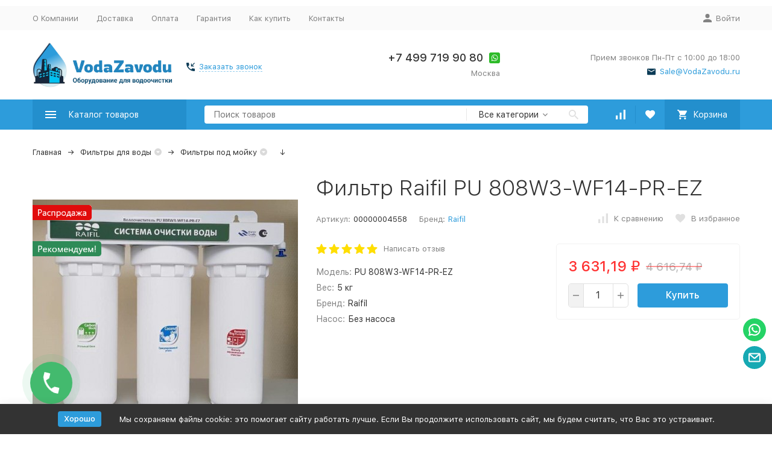

--- FILE ---
content_type: text/html; charset=utf-8
request_url: https://vodazavodu.ru/filtry-dlya-vody/filtry-pod-mojku-1/filtr-raifil-pu-808w3-wf14-pr-ez/
body_size: 48615
content:


	

	

	

	

	

	

	
<!DOCTYPE html><html lang="ru"><head prefix="og: http://ogp.me/ns# fb: http://ogp.me/ns/fb# product: http://ogp.me/ns/product#"><!-- News ticker body -->
<div class="newstickers newsticker-1" data-settings="{&quot;text_shadow&quot;:&quot;1px 1px 3px rgba(0,0,0,0.75)&quot;,&quot;box_shadow&quot;:&quot;none&quot;,&quot;newsticker_type&quot;:&quot;text_animation&quot;,&quot;text&quot;:&quot;\u0421 \u041d\u041e\u0412\u042b\u041c \u0413\u041e\u0414\u041e\u041c !!!\r\n\u0441 30 \u0434\u0435\u043a\u0430\u0431\u0440\u044f \u043f\u043e 8 \u044f\u043d\u0432\u0430\u0440\u044f \u0412\u042b\u0425\u041e\u0414\u041d\u042b\u0415 \u0414\u041d\u0418 !\r\n\u0417\u0430\u043a\u0430\u0437\u044b \u043f\u0440\u0438\u043d\u0438\u043c\u0430\u0435\u043c \u043e\u043d\u043b\u0430\u0439\u043d. \u041e\u0442\u0433\u0440\u0443\u0437\u043a\u0438 \u0441 9 \u044f\u043d\u0432\u0430\u0440\u044f!&quot;,&quot;url&quot;:&quot;&quot;,&quot;newsticker_direction&quot;:&quot;left&quot;,&quot;newsticker_pause_on_hover&quot;:1,&quot;newsticker_speed&quot;:5,&quot;newsticker_delay_before_start&quot;:1000,&quot;font_size&quot;:&quot;2em&quot;,&quot;font_family&quot;:&quot;Roboto&quot;,&quot;newsticker_bg_color&quot;:&quot;#ffffff&quot;,&quot;newsticker_text_color&quot;:&quot;#2d9cdb&quot;,&quot;width&quot;:&quot;auto&quot;,&quot;position&quot;:&quot;&quot;,&quot;textillate_initial_delay&quot;:1000,&quot;textillate_effect_in&quot;:&quot;bounceIn&quot;,&quot;textillate_effect_out&quot;:&quot;flipOutX&quot;,&quot;text_align&quot;:&quot;center&quot;,&quot;textillate_enable_looping&quot;:1,&quot;textillate_animation_type&quot;:&quot;word&quot;,&quot;textillate_animation_variants_in&quot;:&quot;none&quot;,&quot;textillate_animation_variants_out&quot;:&quot;shuffle&quot;,&quot;textillate_delay_in&quot;:50,&quot;textillate_delay_out&quot;:50,&quot;textillate_random_animation&quot;:0,&quot;reset_settings&quot;:0,&quot;plugin_static_url&quot;:&quot;\/wa-apps\/shop\/plugins\/newsticker\/&quot;,&quot;custom_id&quot;:1,&quot;padding&quot;:&quot;padding: 0px 0px 0px 0px;&quot;,&quot;margin&quot;:&quot;margin: 0px 0px 10px 0px;&quot;}" style="font-family:Roboto;text-align:center;width:auto;line-height:2em;font-size:2em;color:#2d9cdb;background-color:#ffffff;box-shadow:none;text-shadow:1px 1px 3px rgba(0,0,0,0.75);border-radius:0px;margin: 0px 0px 10px 0px;padding: 0px 0px 0px 0px;overflow:hidden;"></div>
<!-- News ticker body --><!-- meta --><meta http-equiv="Content-Type" content="text/html; charset=utf-8" /><meta name="viewport" content="width=device-width, initial-scale=1, maximum-scale=1" /><meta http-equiv="x-ua-compatible" content="IE=edge" /><meta name="format-detection" content="telephone=no" /><title>Фильтр Raifil PU 808W3-WF14-PR-EZ купить в Москве | Цена</title><meta name="Description" content="Вы можете купить фильтр Raifil PU 808W3-WF14-PR-EZ или выбрать другие  фильтры под мойку Raifil на VodaZavodu.ru" /><meta name="Keywords" content="Фильтр для воды, Фильтр Raifil PU 808W3-WF14-PR-EZ, Фильтры под мойку, Фильтр Raifil PU 808W3-WF14-PR-EZ, Фильтры для воды,Фильтры под мойку" /><link rel="icon" href="/favicon.ico" type="image/x-icon"><!-- css --><style>:root {--container-width: 1485px;--svg-sprite-url: url("/wa-data/public/site/themes/megashop21VZ270123/svg/css-sprite.svg?v=1.13.0.4");}@media (max-width: 1502px) {:root {--container-width: calc(100vw - 17px);}}:root {--home-slider-height: auto;--home-slider-height-adaptive: auto;}</style><style>@media (max-width: 1199px) {body:not(.c-page__d) .r-hidden-md {display: none !important;}}</style><style>:root {--primary-color: #2d9cdb;--primary-color-hover: rgb(67,166,223);--primary-color-alpha-5: rgba(45, 156, 219, .5);--dark-color: #0c3c57;--dark-color-alpha-5: rgba(12, 60, 87, .5);--accent-color: rgb(35,143,205);--accent-color-hover: rgb(31,127,183);--light-color: #ebf8ff;--light-color-hover: rgb(209,239,255);--footer-text-color: white;--price-with-compare-color: #ff3131;}</style><meta name="theme-color" content="#2d9cdb"><!-- Windows Phone --><meta name="msapplication-navbutton-color" content="#2d9cdb"><!-- iOS Safari --><meta name="apple-mobile-web-app-status-bar-style" content="#2d9cdb"><link href="/wa-content/font/ruble/arial/alsrubl-arial-regular.woff" rel="preload" as="font" type="font/woff2" crossorigin /><link href="/wa-data/public/site/themes/megashop21VZ270123/assets/megashop.dependencies.main.css?v=1.13.0.4" rel="preload" as="style" onload="this.rel = 'stylesheet'"  /> <link href="/wa-data/public/site/themes/megashop21VZ270123/css/megashop.bundle.all.min.css?v=1.13.0.4" rel="stylesheet" media="all" /> <link href="/wa-data/public/site/themes/megashop21VZ270123/css/megashop.bundle.desktop.min.css?v=1.13.0.4" rel="stylesheet" media="screen and (min-width: 1200px)" /> <link href="/wa-data/public/site/themes/megashop21VZ270123/css/megashop.font.sf-pro-text.min.css?v=1.13.0.4" rel="preload" as="style" onload="this.rel = 'stylesheet'" /><!-- js --><script>window.megashop = {};</script> <script>window.megashop.config = {"commons":{"info_panel_html":"<div class=\"c-info-panel c-info-panel_dark\"><div class=\"l-container\"><div class=\"c-info-panel__container\"><div class=\"c-info-panel__content-container\"><\/div><div class=\"c-info-panel__close-button-container\"><span class=\"c-info-panel__close-button\"><span class=\"l-image-box\"><svg class=\"c-svg-icon \" width=\"12\" height=\"12\" fill=\"currentColor\" ><use xlink:href=\"#megashop-icon_cross\"><\/use><\/svg><\/span><\/span><\/div><\/div><\/div><\/div>","select_html":"<label class=\"c-select  \"><select class=\"c-select__control \" ><\/select><span class=\"c-select__box\"><span class=\"c-select__content\"><\/span><span class=\"c-select__arrow\"><svg class=\"c-svg-icon c-select__arrow-icon\" width=\"10\" height=\"6\" fill=\"currentColor\" ><use xlink:href=\"#megashop-icon_arrow-bottom\"><\/use><\/svg><\/span><\/span><span class=\"c-select__dropdown\"><\/span><\/label>","radio_html":"<label class=\"c-radio\"><input class=\"c-radio__control \" type=\"radio\"  value=\"1\"   \/><span class=\"c-radio__box\"><span class=\"c-radio__arrow\"><\/span><\/span><\/label>","checkbox_html":"<label class=\"c-checkbox\"><input class=\"c-checkbox__control \" type=\"checkbox\"  value=\"1\"   \/><span class=\"c-checkbox__box\"><span class=\"c-checkbox__arrow\"><\/span><\/span><\/label>","input_file_html":"<label class=\"c-input-file\"><input type=\"file\"  class=\"c-input-file__control\" \/><span class=\"c-input-file__box\"><span class=\"c-input-file__button-box\"><button class=\"c-input-file__button c-button c-button_style_inverse\" type=\"button\">\u0412\u044b\u0431\u0435\u0440\u0438\u0442\u0435 \u0444\u0430\u0439\u043b<\/button><\/span><span class=\"c-input-file__file-box\">\u0424\u0430\u0439\u043b \u043d\u0435 \u0432\u044b\u0431\u0440\u0430\u043d<\/span><\/span><\/label>","pseudo_link_icon_box_html":"<span class=\"c-pseudo-link-box   \"><span class=\"l-icon-box \"><span class=\"l-icon-box__icon\"> <\/span><span class=\"l-icon-box__content\"><span class=\"c-pseudo-link-box__link\" data-plain-text=\"0\"><\/span><\/span><\/span><\/span>","wa_url":"\/","login_url":"\/login\/","signup_url":"\/signup\/","forgotpassword_url":"\/forgotpassword\/","svg":{"symbols_sprite":"\/wa-data\/public\/site\/themes\/megashop21VZ270123\/svg\/symbols-sprite.svg?v=1.13.0.4","spinner":"<span class=\"c-spinner\"><span class=\"l-image-box\"><svg class=\"c-svg-icon c-spinner__icon \" width=\"61\" height=\"61\" fill=\"light_color\" ><use xlink:href=\"#megashop-icon_spinner\"><\/use><\/svg><\/span><\/span>","trash":"<svg class=\"c-svg-icon \" width=\"16\" height=\"16\" fill=\"currentColor\" ><use xlink:href=\"#megashop-icon_trash\"><\/use><\/svg>","arrow_left":"<svg class=\"c-svg-icon \" width=\"6\" height=\"10\" fill=\"currentColor\" ><use xlink:href=\"#megashop-icon_arrow-left\"><\/use><\/svg>","arrow_right":"<svg class=\"c-svg-icon \" width=\"6\" height=\"10\" fill=\"currentColor\" ><use xlink:href=\"#megashop-icon_arrow-right\"><\/use><\/svg>","arrow_bottom":"<svg class=\"c-svg-icon \" width=\"10\" height=\"6\" fill=\"currentColor\" ><use xlink:href=\"#megashop-icon_arrow-bottom\"><\/use><\/svg>","cross":"<svg class=\"c-svg-icon \" width=\"12\" height=\"12\" fill=\"currentColor\" ><use xlink:href=\"#megashop-icon_cross\"><\/use><\/svg>","available":"<svg class=\"c-svg-icon \" width=\"16\" height=\"16\" fill=\"currentColor\" ><use xlink:href=\"#megashop-icon_available\"><\/use><\/svg>","no_available":"<svg class=\"c-svg-icon \" width=\"16\" height=\"16\" fill=\"currentColor\" ><use xlink:href=\"#megashop-icon_no-available\"><\/use><\/svg>"},"analytics":{"ym_counter":"53892469","goals":{"add_to_cart":{"ym":"add_cart","ga_category":"","ga_action":"add_cart"},"user_reg":{"ym":"reg_user","ga_category":"","ga_action":"reg_user"},"add_review":{"ym":"add_review","ga_category":"","ga_action":"add_review"},"add_to_compare":{"ym":"add_compare","ga_category":"","ga_action":"add_compare"},"add_to_favorite":{"ym":"add_favorite","ga_category":"","ga_action":"add_favorite"},"quick_view":{"ym":"quick_view","ga_category":"","ga_action":"quick_view"}}},"header_variant":"1","is_cookie":false,"is_mobile":false,"catalog_onenter_timeout":500,"catalog_onleave_timeout":300,"cart_onenter_timeout":500,"cart_onleave_timeout":300,"ya_share_source":"yastatic"},"language":{"item":"\u0448\u0442.","\u0413\u043e\u0434":"\u0413\u043e\u0434","\u0421\u043c\u0435\u043d\u0438\u0442\u044c \u043f\u0430\u0440\u043e\u043b\u044c":"\u0421\u043c\u0435\u043d\u0438\u0442\u044c \u043f\u0430\u0440\u043e\u043b\u044c","\u0424\u0430\u0439\u043b \u043d\u0435 \u0432\u044b\u0431\u0440\u0430\u043d":"\u0424\u0430\u0439\u043b \u043d\u0435 \u0432\u044b\u0431\u0440\u0430\u043d","\u0412\u0445\u043e\u0434 \u043d\u0430 \u0441\u0430\u0439\u0442":"\u0412\u0445\u043e\u0434 \u043d\u0430 \u0441\u0430\u0439\u0442","message_max_count":"\u0418\u0437\u0432\u0438\u043d\u0438\u0442\u0435, \u043d\u043e \u0432 \u043d\u0430\u043b\u0438\u0447\u0438\u0438 \u0442\u043e\u043b\u044c\u043a\u043e %sku_count% \u0435\u0434\u0438\u043d\u0438\u0446 \u0442\u043e\u0432\u0430\u0440\u0430 %sku_name%. \u0412\u044b \u043c\u043e\u0436\u0435\u0442\u0435 \u0434\u043e\u0431\u0430\u0432\u0438\u0442\u044c \u0432 \u043a\u043e\u0440\u0437\u0438\u043d\u0443 \u0435\u0449\u0451 %max_sku_quantity%.","message_max_count_in_cart":"\u0418\u0437\u0432\u0438\u043d\u0438\u0442\u0435, \u043d\u043e \u0432 \u043d\u0430\u043b\u0438\u0447\u0438\u0438 \u0442\u043e\u043b\u044c\u043a\u043e %sku_count% \u0435\u0434\u0438\u043d\u0438\u0446 \u0442\u043e\u0432\u0430\u0440\u0430 %sku_name%, \u0438 \u0432\u0441\u0435 \u043e\u043d\u0438 \u0443\u0436\u0435 \u0432 \u0432\u0430\u0448\u0435\u0439 \u043a\u043e\u0440\u0437\u0438\u043d\u0435 \u043f\u043e\u043a\u0443\u043f\u043e\u043a.","to_favorites":"\u0412 \u0438\u0437\u0431\u0440\u0430\u043d\u043d\u043e\u0435","remove_from_favorites":"\u0423\u0434\u0430\u043b\u0438\u0442\u044c \u0438\u0437 \u0438\u0437\u0431\u0440\u0430\u043d\u043d\u043e\u0433\u043e","to_compare":"\u041a \u0441\u0440\u0430\u0432\u043d\u0435\u043d\u0438\u044e","remove_from_compare":"\u0423\u0434\u0430\u043b\u0438\u0442\u044c \u0438\u0437 \u0441\u0440\u0430\u0432\u043d\u0435\u043d\u0438\u044f"},"shop":{"home_url":"\/","search_url":"\/search\/","cart_url":"\/order\/","cart_add_url":"\/cart\/add\/","cart_save_url":"\/cart\/save\/","cart_delete_url":"\/cart\/delete\/","compare_url":"\/compare\/","compare_id_url":"\/compare\/{$id}\/","compare_url_variant":"ids","data_regions_url":"\/data\/regions\/","data_shipping_url":"\/data\/shipping\/","search_query":"","to_toggle_cart_button":false,"zero_price_text":"\u0426\u0435\u043d\u0430 \u043f\u043e \u0437\u0430\u043f\u0440\u043e\u0441\u0443","is_enabled_2x":1,"is_enabled_srcset":true,"change_url_by_sku":false,"path":[],"add_affiliate_bonus_string":"\u042d\u0442\u043e\u0442 \u0437\u0430\u043a\u0430\u0437 \u0434\u043e\u0431\u0430\u0432\u0438\u0442 \\<strong\\>\\+(.*) \u0431\u043e\u043d\u0443\u0441\u043d\u044b\u0445 \u0431\u0430\u043b\u043b\u043e\u0432\\<\/strong\\>, \u043a\u043e\u0442\u043e\u0440\u044b\u0435 \u0432\u044b \u0437\u0430\u0442\u0435\u043c \u0441\u043c\u043e\u0436\u0435\u0442\u0435 \u0438\u0441\u043f\u043e\u043b\u044c\u0437\u043e\u0432\u0430\u0442\u044c \u0434\u043b\u044f \u043f\u043e\u043b\u0443\u0447\u0435\u043d\u0438\u044f \u0434\u043e\u043f\u043e\u043b\u043d\u0438\u0442\u0435\u043b\u044c\u043d\u044b\u0445 \u0441\u043a\u0438\u0434\u043e\u043a\\.","currency_info":{"RUB":{"code":"RUB","sign":"\u0440\u0443\u0431.","sign_html":"<span class=\"ruble\">\u20bd<\/span>","sign_position":1,"sign_delim":" ","decimal_point":",","frac_digits":"2","thousands_sep":" "},"USD":{"code":"USD","sign":"$","sign_html":"$","sign_position":0,"sign_delim":"","decimal_point":",","frac_digits":"2","thousands_sep":" "},"EUR":{"code":"EUR","sign":"\u20ac","sign_html":"\u20ac","sign_position":0,"sign_delim":"","decimal_point":",","frac_digits":"2","thousands_sep":" "},"CNY":{"code":"CNY","sign":"\u00a5","sign_html":"\u00a5","sign_position":0,"sign_delim":"","decimal_point":",","frac_digits":"2","thousands_sep":" "},"USG":{"code":"USG","sign":"$","sign_html":"$","sign_position":0,"sign_delim":"","decimal_point":",","frac_digits":"2","thousands_sep":" "}},"currency":"RUB","primary_currency":"RUB","add_to_cart_effect":"modal_cross","slider_breakpoints":{"reviews_thumbs":{"10000":{"slidesPerView":4},"1485":{"slidesPerView":4},"1199":{"slidesPerView":3,"spaceBetween":30},"855":{"slidesPerView":2,"spaceBetween":30},"550":{"slidesPerView":1,"spaceBetween":30}},"brands_thumbs":{"1199":{"slidesPerView":4},"767":{"slidesPerView":1}},"posts_thumbs":{"10000":{"slidesPerView":5},"1485":{"slidesPerView":4},"1199":{"slidesPerView":4,"spaceBetween":30},"1000":{"spaceBetween":15},"768":{"slidesPerView":3,"spaceBetween":15},"555":{"slidesPerView":2,"spaceBetween":15},"424":{"slidesPerView":1}},"products_thumbs":{"1485":{"slidesPerView":5,"spaceBetween":15},"1400":{"slidesPerView":4,"spaceBetween":30},"1199":{"slidesPerView":3,"spaceBetween":30},"855":{"slidesPerView":2,"spaceBetween":30},"550":{"slidesPerView":1,"spaceBetween":30}},"products_thumbs_cols":{"1485":{"slidesPerView":5,"spaceBetween":15},"1400":{"slidesPerView":4,"spaceBetween":30},"1199":{"slidesPerView":3,"spaceBetween":30},"767":{"slidesPerView":2,"spaceBetween":30},"550":{"slidesPerView":2,"spaceBetween":30},"440":{"slidesPerView":2,"spaceBetween":15},"380":{"slidesPerView":2,"spaceBetween":10},"374":{"slidesPerView":2,"spaceBetween":6}},"products_thumbs_compact":{"440":{"slidesPerView":1}}},"images_sizes":{"thumbs":{"375":345,"425":393,"767":360},"m-thumbs":{"425":195,"560":260,"767":360}}},"photos":{"slider_breakpoints":{"photo_page":{"991":{"slidesPerView":4,"spaceBetween":10}}}}};</script><script>window.megashop.shop = {};</script><script>window.megashop.blog = {};</script><script>window.megashop.photos = {};</script><script src="/wa-data/public/site/themes/megashop21VZ270123/assets/megashop.dependencies.commons.js?v=1.13.0.4"></script><script src="/wa-data/public/site/themes/megashop21VZ270123/assets/megashop.dependencies.main.js?v=1.13.0.4"></script><script src="/wa-data/public/site/themes/megashop21VZ270123/js/megashop.common.min.js?v=1.13.0.4"></script><script src="/wa-data/public/site/themes/megashop21VZ270123/assets/megashop.dependencies.secondary.js?v=1.13.0.4" defer></script><script src="/wa-data/public/site/themes/megashop21VZ270123/js/megashop.site.min.js?v=1.13.0.4" defer></script><script src="/wa-data/public/shop/themes/megashop21VZ270123/js/megashop.shop.min.js?v=1.13.0.4" defer></script><script src="/wa-data/public/blog/themes/megashop21VZ270123/js/megashop.blog.min.js?v=1.13.0.4" defer></script><script src="/wa-data/public/photos/themes/megashop21VZ270123/js/megashop.photos.min.js?v=1.13.0.4" defer></script><script src="https://yastatic.net/es5-shims/0.0.2/es5-shims.min.js?v=1.13.0.4" defer></script><script src="https://yastatic.net/share2/share.js?v=1.13.0.4" defer></script><script>window.megashop && window.megashop.Svg ? window.megashop.Svg.load() : document.addEventListener('DOMContentLoaded', function () {window.megashop.Svg.load();});</script><meta property="og:type" content="website">
<meta property="og:title" content="Фильтр Raifil PU 808W3-WF14-PR-EZ купить в Москве | Цена">
<meta property="og:image" content="https://vodazavodu.ru/wa-data/public/shop/products/45/59/35945/images/94831/16904393ee96cd8d677ed6f21fa3b45a.750x0.jpg">
<meta property="og:url" content="https://vodazavodu.ru/filtry-dlya-vody/filtry-pod-mojku-1/filtr-raifil-pu-808w3-wf14-pr-ez/">
<meta property="product:price:amount" content="3631.19">
<meta property="product:price:currency" content="RUB">
<meta property="og:description" content="Вы можете купить фильтр Raifil PU 808W3-WF14-PR-EZ или выбрать другие  фильтры под мойку Raifil на VodaZavodu.ru">
<link rel="icon" href="/favicon.ico?v=1646298813" type="image/x-icon" /><link rel="apple-touch-icon" href="/apple-touch-icon.png?v=1629024188" /><meta name="yandex-verification" content="d2dbca272bbde8a7" />
<meta name="google-site-verification" content="B5Ad8aCGKz99tQRAzhezgB3aH2c6VGqvTUxWM3nscTM" />

<!-- Yandex.Metrika counter -->
<script type="text/javascript" >
   (function(m,e,t,r,i,k,a){m[i]=m[i]||function(){(m[i].a=m[i].a||[]).push(arguments)};
   m[i].l=1*new Date();k=e.createElement(t),a=e.getElementsByTagName(t)[0],k.async=1,k.src=r,a.parentNode.insertBefore(k,a)})
   (window, document, "script", "https://mc.yandex.ru/metrika/tag.js", "ym");

   ym(53892469, "init", {
        clickmap:true,
        trackLinks:true,
        accurateTrackBounce:true,
        ecommerce:"dataLayer"
   });
</script>
<noscript><div><img src="https://mc.yandex.ru/watch/53892469" style="position:absolute; left:-9999px;" alt="" /></div></noscript>
<!-- /Yandex.Metrika counter -->

<meta name="google-site-verification" content="eTvvu9sqfdUT-3npGOV6rQjJWqtYvwVApkuRSMjEyWw" /><script async src="https://www.googletagmanager.com/gtag/js?id=G-F7PTB0ZH64"></script>
<script>
  window.dataLayer = window.dataLayer || [];
  function gtag(){dataLayer.push(arguments);}
  gtag('js', new Date());

  gtag('config', 'G-F7PTB0ZH64');
  
</script><!-- plugin hook: 'frontend_head' --><!-- frontend_head.carts-plugin --><!-- frontend_head.seoredirect-plugin --><!-- frontend_head.seofilter-plugin --><!-- frontend_head.dp-plugin --><script type="text/javascript" src="/dp-plugin/config/?v1.22.6"></script><!-- frontend_head.flexdiscount-plugin --><style>i.icon16-flexdiscount.loading{background-image:url(https://vodazavodu.ru/wa-apps/shop/plugins/flexdiscount/img/loading16.gif)}i.flexdiscount-big-loading{background:url(https://vodazavodu.ru/wa-apps/shop/plugins/flexdiscount/img/loading.gif) no-repeat}.fl-is-loading > * { opacity: 0.3; }.fl-is-loading { position:relative }.fl-is-loading:after{ position:absolute; top:0;left:0;content:"";width:100%;height:100%; background:url(https://vodazavodu.ru/wa-apps/shop/plugins/flexdiscount/img/loader2.gif) center center no-repeat}.fl-loader-2:after{ position:absolute; top:0;left:0;content:"";width:100%;height:100%; background:url(/wa-content/img/loading16.gif) center center no-repeat}i.icon16-flexdiscount{background-repeat:no-repeat;height:16px;width:16px;display:inline-block;text-indent:-9999px;text-decoration:none!important;vertical-align:top;margin:-.1em .25em 0 0}i.flexdiscount-big-loading{display:inline-block;width:32px;height:32px;margin:15px 0}.flexdiscount-coup-del-block,.flexdiscount-loader{display:none}.align-center{text-align:center}.flexdiscount-coup-result,.flexdiscount-form,.flexdiscount-price-block,.flexdiscount-user-affiliate,.flexdiscount-user-discounts{margin:10px 0}.flexdiscount-coup-result{color:green}.flexdiscount-coup-result.flexdiscount-error{color:red}.flexdiscount-max-affiliate,.flexdiscount-max-discount{font-size:1.5em;color:#c03;font-weight:600}.flexdiscount-coupon-delete:before{content:'x';padding:5px;-webkit-border-radius:50%;-moz-border-radius:50%;border-radius:50%;border:2px solid red;width:.5em;height:.5em;display:inline-block;text-align:center;line-height:.5em;margin-right:5px;font-size:1.3em;color:red;font-weight:700;vertical-align:middle}.flexdiscount-price-block{display:inline-block}.flexdiscount-product-discount{display:table}.flexdiscount-my-content>div{padding:10px}.flexdiscount-discounts-affiliate{color:#c03;background:#fff4b4;padding:5px 10px;border-radius:20px}/***********************
 *
 * ru: Блок Доступных скидок и бонусов
 * en: Available discount and bonuses
 *
************************/

/**
* Обертка
* Wrap
*/
.flexdiscount-available-discount { }
/**
* Блок вывода Доступных скидок и бонусов
* Available discount and bonuses
*/
.flexdiscount-alldiscounts { clear: none; background-color: #FFFFFF; border: 1px solid #DDDDDD; -webkit-border-radius: 4px; -moz-border-radius: 4px; border-radius: 4px; margin: 10px 0; }
/**
* Шапка
* Header block
*/
.flexdiscount-alldiscounts-heading { background: #fff4b4; text-transform: uppercase; -webkit-border-top-left-radius: 3px; -moz-border-top-left-radius: 3px; border-top-left-radius: 3px; -webkit-border-top-right-radius: 3px; -moz-border-top-right-radius: 3px; border-top-right-radius: 3px; padding: 10px 15px;}
/**
* Заголовок шапки
* Header text
*/
.flexdiscount-alldiscounts-heading .h3 { font-size: 14px; margin: 0; padding: 0; color: #444;}
/**
* Внутренний отступ основной части
* Padding of the block body
*/
.flexdiscount-alldiscounts-body, .flexdiscount-alldiscounts .flexdiscount-body { padding: 15px; }
/*
* Ширина таблицы
* Width table
*/
.flexdiscount-alldiscounts table { width: 100%; }
/*
* Внешний отступ неупорядоченных списков
* Margin of unordered lists
*/
.flexdiscount-alldiscounts ul { margin: 0; }
/*
* Стили таблицы
* Table styles
*/
.flexdiscount-alldiscounts .flexdiscount-table { border-left: 1px solid #000; border-top: 1px solid #000; width: 100%; margin: 0; }
/*
* Стили заголовков и ячеек таблицы
* Table cells styles
*/
.flexdiscount-alldiscounts .flexdiscount-table td, .flexdiscount-alldiscounts .flexdiscount-table th { color: #000; border: 1px solid #000; padding: 5px; }
.fl-discount-skus { margin-bottom: 10px; }
tr.fl-discount-skus td { padding: 10px 5px; }

/***********************
 *
 * ru: Блок Действующих скидок и бонусов
 * en: Product active discounts and bonuses
 *
************************/

/**
* Обертка
* Wrap
*/
.flexdiscount-product-discount { display: table; }
/**
* Блок вывода Действующих скидок и бонусов
* Product active discounts and bonuses block
*/
.flexdiscount-pd-block { background-color: #FFFFFF; border: 1px solid #DDDDDD; -webkit-border-radius: 4px; -moz-border-radius: 4px; border-radius: 4px; margin: 10px 0; }
/**
* Шапка
* Header block
*/
.flexdiscount-pd-block .flexdiscount-heading, #yourshop .flexdiscount-pd-block .flexdiscount-heading { background: #163bdb; text-transform: uppercase; border-color: #DDDDDD; color: #333333; -webkit-border-top-left-radius: 3px; -moz-border-top-left-radius: 3px; border-top-left-radius: 3px; -webkit-border-top-right-radius: 3px; -moz-border-top-right-radius: 3px; border-top-right-radius: 3px; padding: 10px 15px;}
/**
* Заголовок шапки
* Header text
*/
.flexdiscount-pd-block .flexdiscount-heading .h3 { font-size: 14px; margin: 0; padding: 0; color: #fff;}
/**
* Внутренний отступ основной части
* Padding of the block body
*/
.flexdiscount-pd-block .flexdiscount-body { padding: 15px; }
/*
* Внешний отступ неупорядоченных списков
* Margin of unordered lists
*/
.flexdiscount-pd-block ul { margin: 0; }
/*
* Стили таблицы
* Table styles
*/
.flexdiscount-pd-block .flexdiscount-table { border-left: 1px solid #000; border-top: 1px solid #000; width: 100%; margin: 0; }
/*
* Стили заголовков и ячеек таблицы
* Table cells styles
*/
.flexdiscount-pd-block .flexdiscount-table td, .flexdiscount-pd-block .flexdiscount-table th { color: #000; border: 1px solid #000; padding: 5px; }

/***********************
 *
 * ru: Активные скидок и бонусов
 * en: Active discounts and bonuses block
 *
************************/

/**
* Обертка
* Wrap
*/
.flexdiscount-user-discounts { }
/**
* Блок вывода активных скидок и бонусов
* Active discounts and bonuses block
*/
.flexdiscount-discounts { clear: both; overflow: hidden; background-color: #FFFFFF; border: 1px solid #ddd; margin: 10px 0; }
/**
* Шапка
* Header block
*/
.flexdiscount-discounts-heading { background: #eee; text-transform: uppercase; color: #333333; padding: 10px 15px; }
/**
* Заголовок шапки
* Header text
*/
.flexdiscount-discounts-heading .h3 { font-size: 14px; margin: 0; color: #444; }
/**
* Внутренний отступ основной части
* Padding of the block body
*/
.flexdiscount-discounts-body { padding: 0; }
/*
* Ширина таблицы
* Width table
*/
.flexdiscount-discounts table { width: 100%; }
/*
* Стили неупорядоченных списков
* Styles of unordered lists
*/
.flexdiscount-discounts-body ul { list-style: none; padding: 0; margin: 0; }
.flexdiscount-discounts-body li { padding: 10px 15px; background-color: #fefce3; margin: 5px 0; }
/*
* Стили для размера скидки
* Styles for discount
*/
.flexdiscount-discounts-price { color: #e8385c; display: inline-block; }

/***********************
 *
 * ru: Дополнительная форма ввода купонов
 * en: Additional coupon form
 *
************************/

/*
* Цвет сообщения о успешно введенном купоне
* Message color about successfully entered coupon
*/
.flexdiscount-coup-result { color: green; }
/*
* Цвет сообщения о неверно введенном купоне
* Message color about incorrectly entered coupon
*/
.flexdiscount-coup-result.flexdiscount-error { color: #ff0000; }
/**
* Крестик удаления купона
* Delete coupon cross
*/
.flexdiscount-coupon-delete:before { content: 'x'; padding: 5px; -webkit-border-radius: 50%; -moz-border-radius: 50%; border-radius: 50%; border: 2px solid #ff0000; width: .5em; height: .5em; display: inline-block; text-align: center; line-height: .5em; margin-right: 5px; font-size: 1.3em; color: #ff0000; font-weight: bold; vertical-align: middle; }

/***********************
 *
 * ru: Блок правил запрета
 * en: Deny discounts block
 *
************************/

/**
* Обертка
* Wrap
*/
.flexdiscount-deny-discount { }
/**
* Блок вывода правил запрета
* Deny discounts block
*/
.flexdiscount-denydiscounts { clear: none; background-color: #FFFFFF; border: 1px solid #DDDDDD; -webkit-border-radius: 4px; -moz-border-radius: 4px; border-radius: 4px; margin: 10px 0; }
/**
* Шапка
* Header block
*/
.flexdiscount-denydiscounts-heading { background: #ff0000; text-transform: uppercase; -webkit-border-top-left-radius: 3px; -moz-border-top-left-radius: 3px; border-top-left-radius: 3px; -webkit-border-top-right-radius: 3px; -moz-border-top-right-radius: 3px; border-top-right-radius: 3px; padding: 10px 15px;}
/**
* Заголовок шапки
* Header text
*/
.flexdiscount-denydiscounts-heading .h3 { font-size: 14px; margin: 0; padding: 0; color: #fff;}
/**
* Внутренний отступ основной части
* Padding of the block body
*/
.flexdiscount-denydiscounts-body, .flexdiscount-denydiscounts .flexdiscount-body { padding: 15px; }
/*
* Ширина таблицы
* Width table
*/
.flexdiscount-denydiscounts table { width: 100%; }
/*
* Внешний отступ неупорядоченных списков
* Margin of unordered lists
*/
.flexdiscount-denydiscounts ul { margin: 0; }
/*
* Стили таблицы
* Table styles
*/
.flexdiscount-denydiscounts .flexdiscount-table { border-left: 1px solid #000; border-top: 1px solid #000; width: 100%; margin: 0; }
/*
* Стили заголовков и ячеек таблицы
* Table cells styles
*/
.flexdiscount-denydiscounts .flexdiscount-table td, .flexdiscount-denydiscounts .flexdiscount-table th { color: #000; border: 1px solid #000; padding: 5px; }

/***********************
 *
 * ru: Блок цены со скидкой
 * en: Block of price with discount
 *
************************/

/*
* Обертка
* Wrap
*/
.flexdiscount-price-block { display: inline-block; }

/***********************
 *
 * ru: Скидки в личном кабинете
 * en: Discounts in customer account
 *
************************/

/*
* Обертка
* Wrap
*/
.flexdiscount-my-content > div { padding: 10px; }

/***********************
 *
 * ru: Остальные стили
 * en: Other styles
 *
************************/

/*
* Бонусы
* Bonuses
*/
.flexdiscount-discounts-affiliate { color: #c03; background: #fff4b4; padding: 5px 10px; border-radius: 20px; }
/**
* Максимальное значение скидок и бонусов в блоках Доступных и Действующих скидок
* Maximum value of discount and bonuses in Available discounts block and Product discounts block
*/
.flexdiscount-max-discount, .flexdiscount-max-affiliate { font-size: 1.3em; color: #c03; font-weight: 600; }</style><script>$(function() {$.flexdiscountFrontend = new FlexdiscountPluginFrontend({urls: {couponAddUrl: '/flexdiscount/couponAdd/',updateDiscountUrl: '/flexdiscount/update/',refreshCartUrl: '/flexdiscount/cartUpdate/',deleteUrl: '/flexdiscount/couponDelete/',cartSaveUrl: {shop: '/cart/save/',plugin: '/my/'},cartDeleteUrl: {shop: '/cart/delete/',plugin: '/my/'},cartAddUrl: {shop: '/cart/add/',plugin: '/my/'}},updateInfoblocks: 1,hideDefaultAffiliateBlock: '',ss8forceUpdate: '0',addAffiliateBlock: 0,loaderType: 'loader1',locale: 'ru_RU',settings: {"enable_frontend_cart_hook":0},ss8UpdateAfterPayment: 0,shopVersion: '11.6.0.1130'});});</script><!-- frontend_head.ordercall-plugin -->    <link rel="stylesheet" href="/wa-apps/shop/plugins/ordercall/css/fonts.css?v=1.20.4" />

<link rel="stylesheet" href="/wa-apps/shop/plugins/ordercall/css/frontend.css?v=1.20.4" />

    <script src="/wa-apps/shop/plugins/ordercall/js/vendors/formstyler.js" defer></script>
<script src="/wa-apps/shop/plugins/ordercall/assets/frontend.bundle.js?v=1.20.4" defer></script>

<script>
    window.shopOrdercallStaticUrl = "\/";
    window.shopOrdercallActionUrl = "https:\/\/vodazavodu.ru\/ordercall-new-order\/";
    window.shopOrdercallConfig = {"plugin_enable":"1","fixed_9_in_mask":"1","yandex":{"vodanarodu.ru":{"open":"opencallback","send":"sendcallback","error":"","smart_button_click":"opencallback_1","smart_button_send":"sendcallback_1","counter":"75394984"},"domfis.ru":{"open":"opencallback","send":"sendcallback","error":"","smart_button_click":"opencallback_1","smart_button_send":"sendcallback_1","counter":"53604985"},"ecosoft-shop.ru":{"open":"opencallback","send":"sendcallback","error":"","smart_button_click":"opencallback_1","smart_button_send":"sendcallback_1","counter":"62880070"},"vodazavodu.ru":{"open":"opencallback","send":"sendcallback","error":"","smart_button_click":"opencallback_1","smart_button_send":"sendcallback_1","counter":"53892469"},"nsk.vodanarodu.ru":{"open":"opencallback","send":"sendcallback","error":"","smart_button_click":"opencallback_1","smart_button_send":"sendcallback_1","counter":"87715354"},"wisewater-shop.ru":{"open":"opencallback","send":"sendcallback","error":"","smart_button_click":"opencallback_1","smart_button_send":"sendcallback_1","counter":"89580729"},"piter-filtr.ru":{"open":"opencallback","send":"sendcallback","error":"","smart_button_click":"opencallback_1","smart_button_send":"sendcallback_1","counter":"90740234"},"spb.wisewater-shop.ru":{"open":"opencallback","send":"sendcallback","error":"","smart_button_click":"opencallback_1","smart_button_send":"sendcallback_1","counter":"90846405"}},"google":[],"form_tag_class":".call-back-button, #call-back-button","form_title":"\u0417\u0430\u043a\u0430\u0437\u0430\u0442\u044c \u043e\u0431\u0440\u0430\u0442\u043d\u044b\u0439 \u0437\u0432\u043e\u043d\u043e\u043a","form_text":"<p>\u0412\u043d\u0438\u043c\u0430\u043d\u0438\u0435! \u0421\u0443\u043c\u043c\u0430 \u043c\u0438\u043d\u0438\u043c\u0430\u043b\u044c\u043d\u043e\u0433\u043e \u0437\u0430\u043a\u0430\u0437\u0430 \u0443\u043a\u0430\u0437\u0430\u043d\u0430 \u0432 \u0440\u0430\u0437\u0434\u0435\u043b\u0435 <a href=\"\/oplata\/\" target=\"_blank\">\"\u041e\u043f\u043b\u0430\u0442\u0430\"<\/a><br><\/p>","form_fields":[{"active":1,"type":"text_name","title":"\u0418\u043c\u044f","required":1,"is_unique":1},{"active":1,"type":"tel","title":"\u0422\u0435\u043b\u0435\u0444\u043e\u043d","mask":"+7 (###)###-##-##","required":1,"is_unique":1},{"title":"E-mail","type":"email","required":0,"is_unique":1},{"active":1,"type":"comment","title":"\u041a\u043e\u043c\u043c\u0435\u043d\u0442\u0430\u0440\u0438\u0439","required":1,"is_unique":1},{"title":"\u041f\u0440\u043e\u0438\u0437\u0432\u043e\u043b\u044c\u043d\u044b\u0439 \u0442\u0435\u043a\u0441\u0442","type":"text_html","text":"<p>\u041d\u0430\u0436\u0438\u043c\u0430\u044f \u043d\u0430 \u043a\u043d\u043e\u043f\u043a\u0443 \u041e\u0442\u043f\u0440\u0430\u0432\u0438\u0442\u044c, \u044f \u043f\u0440\u0438\u043d\u0438\u043c\u0430\u044e \u0443\u0441\u043b\u043e\u0432\u0438\u044f <a href=\"politika-obrabotki-personalnykh-dannykh\" target=\"_blank\" class=\"c-link\">\u043f\u043e\u043b\u0438\u0442\u0438\u043a\u0438 \u043e\u0431\u0440\u0430\u0431\u043e\u0442\u043a\u0438 \u043f\u0435\u0440\u0441\u043e\u043d\u0430\u043b\u044c\u043d\u044b\u0445 \u0434\u0430\u043d\u043d\u044b\u0445<\/a><\/p>","is_unique":0}],"form_topics":[],"form_button":"\u041e\u0442\u043f\u0440\u0430\u0432\u0438\u0442\u044c","form_color_button":"#4680A0","form_color_button_opacity":"1","form_color_text":"#ffffff","form_color_text_opacity":"1","form_text_success":"<p>\u0421\u043f\u0430\u0441\u0438\u0431\u043e, \u0437\u0430 \u043e\u0431\u0440\u0430\u0449\u0435\u043d\u0438\u0435 \u0432 \u043d\u0430\u0448\u0443 \u043a\u043e\u043c\u043f\u0430\u043d\u0438\u044e.<\/p><p>\u0412 \u0431\u043b\u0438\u0436\u0430\u0439\u0448\u0435\u0435 \u0432\u0440\u0435\u043c\u044f \u043c\u044b \u043e\u0431\u044f\u0437\u0430\u0442\u0435\u043b\u044c\u043d\u043e \u0441\u0432\u044f\u0436\u0435\u043c\u0441\u044f \u0441 \u0412\u0430\u043c\u0438!<\/p>","photo":"","smart_button_mobile_is_enabled":"0","bot_fields":[{"type":"tel","name":"tel","value":"","label":"\u041d\u0435 \u0437\u0430\u043f\u043e\u043b\u043d\u044f\u0442\u044c"},{"type":"text","name":"name","value":"Ordercall","label":"\u041d\u0435 \u0437\u0430\u043f\u043e\u043b\u043d\u044f\u0442\u044c"},{"type":"email","name":"email","value":"","label":"\u041d\u0435 \u0437\u0430\u043f\u043e\u043b\u043d\u044f\u0442\u044c"},{"type":"text","name":"comment","value":"3bae334fa9c026ea7272d3613957cca4","label":"\u041d\u0435 \u0437\u0430\u043f\u043e\u043b\u043d\u044f\u0442\u044c"}],"form_html":"<style>.oc-modal.success .oc-form__result {background: #8cc152;opacity: 1;color: #ffffff;}.oc-modal.success .oc-form__result a {color: #ffffff;}.oc-modal.error .oc-form__result {background: #ed5454;opacity: 1;color: #ffffff;}.oc-modal.success .oc-btn-close{border-color: #ffffff;}.oc-modal.success .oc-modal__close {color: #ffffff;}.oc-modal.error .oc-btn-close{border-color: #ffffff;}.oc-modal.error .oc-btn-close{color: #ffffff;}.jq-checkbox.checked .jq-checkbox__div {background: #4680A0;}<\/style><form class=\"oc-light-form\" id=\"oc\" action=\"https:\/\/vodazavodu.ru\/ordercall-new-order\/\" method=\"post\"><svg width=\"0\" height=\"0\"><defs><path id=\"oc-light-form-checkbox-arrow\"d=\"M 4.5 8.41L 0 3.91L 1.41 2.5L 4.5 5.58L 10.09 0L 11.5 1.41L 4.5 8.41Z\" \/><\/defs><\/svg><div class=\"oc-light-form__result\"><span class=\"oc-light-form__close-button\"><\/span><div class=\"oc-light-form__result-header\"><\/div><div class=\"oc-light-form__result-content\"><\/div><span class=\"oc-btn oc-btn-close\">\u0417\u0430\u043a\u0440\u044b\u0442\u044c<\/span><\/div><div class=\"oc-light-form__content\"><span class=\"oc-light-form__close-button\"><\/span><div class=\"oc-light-form__header\">\u0417\u0430\u043a\u0430\u0437\u0430\u0442\u044c \u043e\u0431\u0440\u0430\u0442\u043d\u044b\u0439 \u0437\u0432\u043e\u043d\u043e\u043a<\/div><div class=\"oc-light-form__text-box\"><div class=\"oc-light-form__text\"><p>\u0412\u043d\u0438\u043c\u0430\u043d\u0438\u0435! \u0421\u0443\u043c\u043c\u0430 \u043c\u0438\u043d\u0438\u043c\u0430\u043b\u044c\u043d\u043e\u0433\u043e \u0437\u0430\u043a\u0430\u0437\u0430 \u0443\u043a\u0430\u0437\u0430\u043d\u0430 \u0432 \u0440\u0430\u0437\u0434\u0435\u043b\u0435 <a href=\"\/oplata\/\" target=\"_blank\">\"\u041e\u043f\u043b\u0430\u0442\u0430\"<\/a><br><\/p><\/div><\/div><div class=\"oc-form__field oc-form__field-check\"><input type=\"tel\" class=\"oc-form__control\" name=\"oc_check[tel]\" value=\"\" title=\"\"><label>\u041d\u0435 \u0437\u0430\u043f\u043e\u043b\u043d\u044f\u0442\u044c<\/label><\/div><div class=\"oc-form__field oc-form__field-check\"><input type=\"text\" class=\"oc-form__control\" name=\"oc_check[name]\" value=\"Ordercall\" title=\"\"><label>\u041d\u0435 \u0437\u0430\u043f\u043e\u043b\u043d\u044f\u0442\u044c<\/label><\/div><div class=\"oc-form__field oc-form__field-check\"><input type=\"email\" class=\"oc-form__control\" name=\"oc_check[email]\" value=\"\" title=\"\"><label>\u041d\u0435 \u0437\u0430\u043f\u043e\u043b\u043d\u044f\u0442\u044c<\/label><\/div><div class=\"oc-form__field oc-form__field-check\"><input type=\"text\" class=\"oc-form__control\" name=\"oc_check[comment]\" value=\"3bae334fa9c026ea7272d3613957cca4\" title=\"\"><label>\u041d\u0435 \u0437\u0430\u043f\u043e\u043b\u043d\u044f\u0442\u044c<\/label><\/div><div class=\"oc-light-form__field oc-light-form-field oc-light-form-field_required\"><div class=\"oc-light-form-field__label\">\u0418\u043c\u044f<\/div><div class=\"oc-light-form-field__box\"><input class=\"oc-light-form-input-text oc-light-form-field__input ordercall-insert-name\" type=\"text\" name=\"oc[text_name]\" title=\"\" value=\"\" required=\"required\"><div class=\"oc-light-form-field__error\">\u041e\u0431\u044f\u0437\u0430\u0442\u0435\u043b\u044c\u043d\u043e \u0434\u043b\u044f \u0437\u0430\u043f\u043e\u043b\u043d\u0435\u043d\u0438\u044f<\/div><\/div><\/div><div class=\"oc-light-form__field oc-light-form-field oc-light-form-field_required\"><div class=\"oc-light-form-field__label\">\u0422\u0435\u043b\u0435\u0444\u043e\u043d<\/div><div class=\"oc-light-form-field__box\"><input class=\"oc-light-form-input-text oc-light-form-input-text_fill oc-light-form-field__input ordercall-insert-phone\" type=\"tel\" name=\"oc[tel]\" title=\"\" value=\"\" required=\"required\"><div class=\"oc-light-form-field__error\">\u041e\u0431\u044f\u0437\u0430\u0442\u0435\u043b\u044c\u043d\u043e \u0434\u043b\u044f \u0437\u0430\u043f\u043e\u043b\u043d\u0435\u043d\u0438\u044f<\/div><\/div><\/div><div class=\"oc-light-form__field oc-light-form-field \"><div class=\"oc-light-form-field__label\">E-mail<\/div><div class=\"oc-light-form-field__box\"><input class=\"oc-light-form-input-text oc-light-form-input-text_fill oc-light-form-field__input ordercall-insert-email\" type=\"email\" name=\"oc[email]\" value=\"\" ><div class=\"oc-light-form-field__error\">\u041e\u0431\u044f\u0437\u0430\u0442\u0435\u043b\u044c\u043d\u043e \u0434\u043b\u044f \u0437\u0430\u043f\u043e\u043b\u043d\u0435\u043d\u0438\u044f<\/div><\/div><\/div><div class=\"oc-light-form__field oc-light-form-field oc-light-form-field_required\"><div class=\"oc-light-form-field__label\">\u041a\u043e\u043c\u043c\u0435\u043d\u0442\u0430\u0440\u0438\u0439<\/div><div class=\"oc-light-form-field__box\"><textarea class=\"oc-light-form-textarea oc-light-form-field__input\" name=\"oc[comment]\" required=\"required\"><\/textarea><div class=\"oc-light-form-field__error\">\u041e\u0431\u044f\u0437\u0430\u0442\u0435\u043b\u044c\u043d\u043e \u0434\u043b\u044f \u0437\u0430\u043f\u043e\u043b\u043d\u0435\u043d\u0438\u044f<\/div><\/div><\/div><div class=\"oc-light-form__field oc-light-form-field\"><p>\u041d\u0430\u0436\u0438\u043c\u0430\u044f \u043d\u0430 \u043a\u043d\u043e\u043f\u043a\u0443 \u041e\u0442\u043f\u0440\u0430\u0432\u0438\u0442\u044c, \u044f \u043f\u0440\u0438\u043d\u0438\u043c\u0430\u044e \u0443\u0441\u043b\u043e\u0432\u0438\u044f <a href=\"politika-obrabotki-personalnykh-dannykh\" target=\"_blank\" class=\"c-link\">\u043f\u043e\u043b\u0438\u0442\u0438\u043a\u0438 \u043e\u0431\u0440\u0430\u0431\u043e\u0442\u043a\u0438 \u043f\u0435\u0440\u0441\u043e\u043d\u0430\u043b\u044c\u043d\u044b\u0445 \u0434\u0430\u043d\u043d\u044b\u0445<\/a><\/p><\/div><button class=\"oc-light-form-button oc-light-form__submit-button\">\u041e\u0442\u043f\u0440\u0430\u0432\u0438\u0442\u044c<\/button><\/div><style>.oc-light-form-button {background: #4680A0;color: #ffffff;}.oc-light-form-button:hover {background: #2d6787;}.oc-light-form-input-text:focus,input[type=\"text\"].oc-light-form-input-text:focus,.oc-light-form__captcha .wa-captcha-input:focus,.oc-light-form-select.jq-selectbox .jq-selectbox__search input:focus,.oc-light-form-textarea:focus {border-color: #4680A0;}.oc-light-form-select.jq-selectbox .jq-selectbox__dropdown ul li.sel {color: #4680A0;}.oc-light-form-select.jq-selectbox.focused .jq-selectbox__select {border-color: #4680A0;}.oc-light-form-checkbox.jq-checkbox.checked {border-color: #4680A0;}.oc-light-form-checkbox__icon-vector {fill: #4680A0 !important;}.oc-light-form_error .oc-light-form__result {background: #ed5454;opacity: 1;color: #ffffff;}.oc-light-form__not-valid-captcha {color: #ed5454;margin-top: 24px;}.oc-light-form_success .oc-light-form__result {background: #8cc152;opacity: 1;color: #ffffff;}.oc-light-form_success .oc-btn-close{border-color: #ffffff;}.oc-light-form__result .oc-light-form__close-button {color: #ffffff;}.oc-light-form_error .oc-btn-close{border-color: #ffffff;}.oc-light-form_error .oc-btn-close{color: #ffffff;}.oc-light-form .ui-slider-range {background: #4680A0;}.oc-light-form .ui-slider-handle {border-color: #4680A0;}.oc-light-form .ui-slider-handle::before {border-color: #4680A0;}<\/style><\/form>","button_html":"<style>.ordercall-smart-button__button {background-color: #44BB6E;opacity: 1;}.ordercall-smart-button__input:focus {border-color: #44BB6E;}.ordercall-smart-button__button:hover {background-color: #63D18A;opacity: 1;}.ordercall-smart-button__button-icon-vector {fill: #FFFFFF;opacity: 1;}.ordercall-smart-button_text,.ordercall-smart-button__form {background-color: #FFFFFF;opacity: 1;}.ordercall-smart-button__text {color: #000000;opacity: 1;}.ordercall-smart-button__policy {background-color: #F2F2F2;opacity: 1;}.ordercall-smart-button__policy,.ordercall-smart-button__policy a {color: #000000;opacity: 1;}.ordercall-smart-button {margin-top: 50px;margin-bottom: 50px;margin-left: 50px;margin-right: 50px;z-index: 1;}<\/style><div class=\"ordercall-smart-button ordercall-smart-button_position_left-bottom\"><div class=\"ordercall-smart-button__inner\"><div class=\"ordercall-smart-button__col\"><div class=\"ordercall-smart-button__button\"><svg class=\"ordercall-smart-button__button-icon\" width=\"30\" height=\"30\" viewBox=\"0 0 30 30\"version=\"1.1\" xmlns=\"http:\/\/www.w3.org\/2000\/svg\"xmlns:xlink=\"http:\/\/www.w3.org\/1999\/xlink\"><g transform=\"translate(1568 2712)\"><use class=\"ordercall-smart-button__button-icon-vector\"xlink:href=\"#ordercall-phone-icon\" transform=\"translate(-1568 -2712)\"fill=\"#FFFFFF\" \/><\/g><defs><path id=\"ordercall-phone-icon\"d=\"M 5.68432 13.4079C 6.5695 15.028 9.70494 19.9939 16.701 24.134C 17.0316 24.3246 17.4476 24.2717 17.7248 24.007L 21.1056 20.6822C 21.5002 20.2904 22.0334 20.0786 22.588 20.0786L 28.6349 20.0786C 28.6349 20.0786 29.7547 20.0469 30 21.5716L 30 28.5494C 30 28.7717 29.9467 28.9941 29.8294 29.1847C 29.6054 29.5341 29.1362 30 28.219 30L 24.7743 30C 24.6676 30 24.5716 29.9894 24.4757 29.9788C 22.9719 29.7671 11.5499 27.7764 3.70068 15.7903C 3.70068 15.7903 0.287949 10.2949 0.0213295 6.79018C 0 6.72665 0 6.66312 0 6.59959L 0 1.05126C 0 1.05126 0 0.0347688 1.25844 0.00300358L 7.94525 0.00300358C 7.94525 0.00300358 9.73694 -0.113469 9.73694 1.1042L 9.77959 7.46784C 9.77959 8.00785 9.57696 8.53727 9.19303 8.92904L 5.8123 12.4338C 5.56701 12.6985 5.50302 13.0903 5.68432 13.4079Z\" \/><\/defs><\/svg><\/div><\/div><div class=\"ordercall-smart-button__col\"><div class=\"ordercall-smart-button__tooltip ordercall-smart-button__tooltip_right\">\u0415\u0441\u0442\u044c \u0432\u043e\u043f\u0440\u043e\u0441\u044b? \u041d\u0430\u0436\u043c\u0438\u0442\u0435 \u0438 \u043c\u044b \u043f\u0435\u0440\u0435\u0437\u0432\u043e\u043d\u0438\u043c \u0432\u0430\u043c!<\/div><\/div><\/div><\/div><div class=\"ordercall-smart-button ordercall-smart-button_mobile ordercall-smart-button_position_left-bottom\"><div class=\"ordercall-smart-button__button ordercall-smart-button__button_size_l\"><svg class=\"ordercall-smart-button__button-icon\" width=\"30\" height=\"30\" viewBox=\"0 0 30 30\"version=\"1.1\" xmlns=\"http:\/\/www.w3.org\/2000\/svg\"xmlns:xlink=\"http:\/\/www.w3.org\/1999\/xlink\"><g transform=\"translate(1568 2712)\"><use class=\"ordercall-smart-button__button-icon-vector\"xlink:href=\"#ordercall-phone-icon\" transform=\"translate(-1568 -2712)\"fill=\"#FFFFFF\" \/><\/g><defs><path id=\"ordercall-phone-icon\"d=\"M 5.68432 13.4079C 6.5695 15.028 9.70494 19.9939 16.701 24.134C 17.0316 24.3246 17.4476 24.2717 17.7248 24.007L 21.1056 20.6822C 21.5002 20.2904 22.0334 20.0786 22.588 20.0786L 28.6349 20.0786C 28.6349 20.0786 29.7547 20.0469 30 21.5716L 30 28.5494C 30 28.7717 29.9467 28.9941 29.8294 29.1847C 29.6054 29.5341 29.1362 30 28.219 30L 24.7743 30C 24.6676 30 24.5716 29.9894 24.4757 29.9788C 22.9719 29.7671 11.5499 27.7764 3.70068 15.7903C 3.70068 15.7903 0.287949 10.2949 0.0213295 6.79018C 0 6.72665 0 6.66312 0 6.59959L 0 1.05126C 0 1.05126 0 0.0347688 1.25844 0.00300358L 7.94525 0.00300358C 7.94525 0.00300358 9.73694 -0.113469 9.73694 1.1042L 9.77959 7.46784C 9.77959 8.00785 9.57696 8.53727 9.19303 8.92904L 5.8123 12.4338C 5.56701 12.6985 5.50302 13.0903 5.68432 13.4079Z\" \/><\/defs><\/svg><\/div><\/div>","button_bot_hash":"6a87de5f0893bfe53d294805ee1bed9d"};
    window.wa_ordercall_userdata = {"wa_captcha":"<div class=\"wa-captcha\">\n    <p>\n        <img class=\"wa-captcha-img\" src=\"\/shop\/captcha.php?rid=17690655166971cc2c2c871\" alt=\"CAPTCHA\" title=\"\u041e\u0431\u043d\u043e\u0432\u0438\u0442\u044c \u043a\u0430\u043f\u0447\u0443 (CAPTCHA)\">\n        <strong>&rarr;<\/strong>\n        <input type=\"text\" name=\"captcha\" class=\"wa-captcha-input\" autocomplete=\"off\">\n    <\/p>\n    <p>\n        <a href=\"#\" class=\"wa-captcha-refresh\">\u041e\u0431\u043d\u043e\u0432\u0438\u0442\u044c \u043a\u0430\u043f\u0447\u0443 (CAPTCHA)<\/a>\n    <\/p>\n    <script>\n        $(function () {\n            $('div.wa-captcha .wa-captcha-img').on('load', function () {\n                $(window).trigger('wa_captcha_loaded');\n            });\n\n            $('div.wa-captcha .wa-captcha-refresh, div.wa-captcha .wa-captcha-img').click(function () {\n                var $wrapper = $(this).parents('div.wa-captcha'),\n                    $input = $wrapper.find('.wa-captcha-input'),\n                    $img = $wrapper.find('.wa-captcha-img'),\n                    src = $img.attr('src');\n\n                if ($img.length) {\n                    $img.attr('src', src.replace(\/\\?.*$\/, '?rid=' + Math.random()));\n                    $img.one('load', function () {\n                        $(window).trigger('wa_captcha_loaded');\n                        $input.val('').focus();\n                    });\n                }\n\n                return false;\n            });\n        });\n    <\/script>\n<\/div>\n","wa_user_name":false,"wa_user_phone":"","wa_user_email":""};
</script>
<!-- frontend_head.metarobots-plugin --><!-- frontend_head.seolinkcanonical-plugin --><link rel="canonical" href="https://vodazavodu.ru/filtry-dlya-vody/filtry-pod-mojku-1/filtr-raifil-pu-808w3-wf14-pr-ez/"/><!-- frontend_head.seopage-plugin --><!-- frontend_head.searchpro-plugin -->                        <link rel="stylesheet" href="https://vodazavodu.ru/wa-data/public/shop/themes/megashop21VZ270123/searchpro_plugin_field.css?v2.1.4" />
                                    <script src="/wa-apps/shop/plugins/searchpro/assets/frontend.field.js?v2.1.4" defer></script>
            <!-- frontend_head.ecommerce-plugin -->    <script src="/wa-content/js/jquery-plugins/jquery.cookie.js" defer></script>
<script src="/wa-apps/shop/plugins/ecommerce/assets/frontend.bundle.js?v=2.10.0" defer></script>
<script>
	(function () {
        var init_deferred = window.ecommerce_plugin_init_deferred = window.ecommerce_plugin_init_deferred || jQuery.Deferred();

		var load_deferred = window.ecommerce_plugin_load_deferred = window.ecommerce_plugin_load_deferred || jQuery.Deferred();
		var plugin_instance_init = jQuery.Deferred();

					plugin_instance_init.then(function () {
				init_deferred.resolve();
			});
		
		$(function () {
			load_deferred.then(function() {
				var ecommerce_state = {"cart_items":[],"is_admin_page":false,"currency":"RUB","cart_add_url":"\/cart\/add\/","cart_save_url":"\/cart\/save\/","cart_delete_url":"\/cart\/delete\/","order_cart_save_url":"\/order\/cart\/save\/","ecommerce_prepare_sku_detail_url":"\/ecommerce_prepare_data\/sku_detail\/","ecommerce_prepare_add_to_cart_url":"\/ecommerce_prepare_data\/add_to_cart\/","ecommerce_prepare_remove_from_cart_url":"\/ecommerce_prepare_data\/remove_from_cart\/","ecommerce_prepare_change_cart_url":"\/ecommerce_prepare_data\/change_cart\/","ecommerce_prepare_products_list":"\/ecommerce_prepare_data\/products_list\/","yandex_purchase_log_url":"\/ecommerce_datalog\/yandex_purchase\/","plugin_config":{"is_plugin_enabled":true,"is_yandex_data_sending_enabled":true,"is_yandex_data_log_enabled":false,"yandex_counter_id":"53892469","yandex_view_product_goal_id":"467640903","yandex_new_order_goal_id":"3053892469","is_dynamic_mytarget_remarketing_enabled":false,"is_mytarget_enabled":false,"mytarget_counter_id":"","mytarget_feed_id":"","mytarget_format_id":"MYTARGET_PRODUCT_ID"}};

				window.initEcommercePlugin(ecommerce_state);

				plugin_instance_init.resolve();

                var ecommerce_plugin = window.getEcommercePluginInstance();

                if (ecommerce_plugin._mytarget_ecommerce) {
                    if (window.location.pathname == '/') {
                        ecommerce_plugin._mytarget_ecommerce.setPageType('home');
                        ecommerce_plugin._mytarget_ecommerce.includeMytargetDynamicRemarketing();
                    }
                }
			});
		});
	})();
</script><!-- frontend_head.regions-plugin -->
<script src="/wa-apps/shop/plugins/regions/js/regions.js?v=3.2.5" defer></script>


    <link rel="stylesheet" href="/wa-apps/shop/plugins/regions/css/default.css?v=3.2.5" />
    <script src="/wa-apps/shop/plugins/regions/js/default.js?v=3.2.5" defer></script>

    <link rel="stylesheet" href="https://cdn.jsdelivr.net/npm/suggestions-jquery@22.6.0/dist/css/suggestions.min.css" />
    <script src="https://cdn.jsdelivr.net/npm/suggestions-jquery@22.6.0/dist/js/jquery.suggestions.min.js" defer></script>

<script>
    window.shop_plugins_regions = {"window_html":"<div class=\"shop-regions-window-wrapper\">\n    <div class=\"shop-regions-window-wrapper__window-wrapper\">\n        <div class=\"shop-regions-window-wrapper__window shop-regions-window \">\n            <div class=\"shop-regions-window-wrapper__close-btn shop-regions-window__close-btn\">\u2716<\/div>\n            <div class=\"shop-regions-window__header\">\u0423\u043a\u0430\u0436\u0438\u0442\u0435 \u0441\u043a\u043b\u0430\u0434 \u043e\u0442\u0433\u0440\u0443\u0437\u043a\u0438<\/div>\n            <div class=\"shop-regions-window__sub-header\">\u041e\u0442 \u044d\u0442\u043e\u0433\u043e \u0437\u0430\u0432\u0438\u0441\u0438\u0442 \u0441\u0442\u043e\u0438\u043c\u043e\u0441\u0442\u044c \u0434\u043e\u0441\u0442\u0430\u0432\u043a\u0438 \u0432 \u0432\u0430\u0448 \u0440\u0435\u0433\u0438\u043e\u043d \u0438 \u043d\u0430\u043b\u0438\u0447\u0438\u0435 \u043d\u0430 \u0441\u043a\u043b\u0430\u0434\u0435<\/div>\n            \n            \n            \n            \n                    <\/div>\n    <\/div>\n<\/div>","settings":{"dadata_token":"","switch_to_unregistered_city_enabled":false},"dadata_locations":[{"country":"*"}]};
</script><!-- frontend_head.autousercat-plugin --><!-- frontend_head.featurestips-plugin --><link href="/wa-apps/shop/plugins/featurestips/css/featurestips.css?v1.5.2" rel="stylesheet">
<style>
 .featurestips_wrapper .featurestips_view .tip_view_in { 
 color: #777777 !important;
 background: #FFFFFF !important; 
 } 
 .featurestips_wrapper .featurestips_icon IMG { 
 opacity: 0.3 !important;
 } 
 .featurestips_wrapper .featurestips_icon IMG { 
 width: 14px !important;
 height: 14px !important;
 } 
 
</style>
<!-- frontend_head.markup-plugin --><script type="application/ld+json">
{"@context":"http:\/\/schema.org","@type":"BreadcrumbList","itemListElement":[{"@type":"ListItem","position":1,"item":{"@id":"\/","name":"VodaNarodu"}},{"@type":"ListItem","position":2,"item":{"@id":"\/filtry-dlya-vody\/","name":"\u0424\u0438\u043b\u044c\u0442\u0440\u044b \u0434\u043b\u044f \u0432\u043e\u0434\u044b"}},{"@type":"ListItem","position":3,"item":{"@id":"\/filtry-dlya-vody\/filtry-pod-mojku-1\/","name":"\u0424\u0438\u043b\u044c\u0442\u0440\u044b \u043f\u043e\u0434 \u043c\u043e\u0439\u043a\u0443"}},{"@type":"ListItem","position":4,"item":{"@id":"\/filtr-raifil-pu-808w3-wf14-pr-ez\/","name":"\u0424\u0438\u043b\u044c\u0442\u0440 Raifil PU 808W3-WF14-PR-EZ"}}]}
</script>

<script type="application/ld+json">
{"@context":"http:\/\/schema.org\/","@type":"Product","name":"\u0424\u0438\u043b\u044c\u0442\u0440 Raifil PU 808W3-WF14-PR-EZ","image":"https:\/\/vodazavodu.ru\/wa-data\/public\/shop\/products\/45\/59\/35945\/images\/94831\/16904393ee96cd8d677ed6f21fa3b45a.750x0.jpg","description":"\n\u0412\u043d\u0438\u043c\u0430\u043d\u0438\u0435: \n\u0420\u0435\u0430\u043b\u044c\u043d\u044b\u0435 \u0438\u0437\u043e\u0431\u0440\u0430\u0436\u0435\u043d\u0438\u044f \u0442\u043e\u0432\u0430\u0440\u0430 \u043c\u043e\u0433\u0443\u0442 \u043d\u0435 \u0441\u043e\u043e\u0442\u0432\u0435\u0442\u0441\u0442\u0432\u043e\u0432\u0430\u0442\u044c \u0438\u0437\u043e\u0431\u0440\u0430\u0436\u0435\u043d\u0438\u044f\u043c \u0442\u043e\u0432\u0430\u0440\u043e\u0432 \u043d\u0430 \u0441\u0430\u0439\u0442\u0435.","brand":{"@type":"http:\/\/schema.org\/Brand","name":"Raifil"},"productID":"35945","aggregateRating":{"@type":"AggregateRating","ratingValue":"4.79","reviewCount":"17"},"sku":"00000004558","offers":{"@type":"AggregateOffer","lowPrice":"3631.19","highPrice":"3631.19","offerCount":"1","priceCurrency":"RUB","offers":[{"@type":"Offer","priceCurrency":"RUB","price":"3631.19","availability":"http:\/\/schema.org\/OutOfStock"}]}}
</script>


<!-- frontend_head.autobadge-plugin --><script>(function($){$(function(){$.autobadgeFrontend.init({update:'/autobadge/update/',forceParentVisible:'',delayLoading:'',delayLoadingAjax:'',forceParentRelative:'1',showLoader:'1'});});})(jQuery);</script><!-- frontend_head.buy1click2-plugin --></head><body class="c-page c-page_ordercall c-page_searchpro c-page_dp c-page_featurestips c-page_flexdiscount c-page_container-middle"><script>window.megashop && window.megashop.Svg ? window.megashop.Svg.init() : document.addEventListener('DOMContentLoaded', function () {window.megashop.Svg.init();});document.addEventListener('DOMContentLoaded', function () {window.megashop.IEScheme.init();});</script><div class="c-microdata"><div itemscope itemtype="http://schema.org/WebSite"><link itemprop="url" href="https://vodazavodu.ru" /><form itemprop="potentialAction" itemscope itemtype="http://schema.org/SearchAction"><meta itemprop="target" content="https://vodazavodu.ru/search/?query={query}" /><input itemprop="query-input" type="text" name="query" /><input type="submit" /></form></div></div><div class="c-microdata"><div itemscope itemtype="http://schema.org/Organization"><link itemprop="url" href="https://vodazavodu.ru" /><meta itemprop="name" content="VodaNarodu" /><meta itemprop="address" content="Москва" /><meta itemprop="telephone" content="" /><div itemprop="logo" itemscope itemtype="http://schema.org/ImageObject"><link itemprop="image" href="/wa-data/public/site/themes/megashop21VZ270123/img/logo.png?v1675199359" /><link itemprop="contentUrl" href="/wa-data/public/site/themes/megashop21VZ270123/img/logo.png?v1675199359" /></div></div></div><div class="l-index"><div class="c-header-overlay"></div><div class="l-index__wrapper"><header class="l-index__header"><div class="l-header r-hidden-md"><div class="l-header__top-bar"><div class="c-header-top-bar"><div class="l-container"><div class="c-header-top-bar__container"><span class="c-link-decorator"><!-- plugin hook: 'frontend_header' --></span><nav class="c-header-top-bar__container-nav"><ul class="l-header-top-bar-links"><li class="l-header-top-bar-links__item"><a class="c-link c-link_style_alt-gray" href="/o-kompanii" target="_self">О Компании</a></li><li class="l-header-top-bar-links__item"><a class="c-link c-link_style_alt-gray" href="/dostavka " target="_self">Доставка</a></li><li class="l-header-top-bar-links__item"><a class="c-link c-link_style_alt-gray" href="/oplata" target="_self">Оплата</a></li><li class="l-header-top-bar-links__item"><a class="c-link c-link_style_alt-gray" href="/garantiya" target="_self">Гарантия</a></li><li class="l-header-top-bar-links__item"><a class="c-link c-link_style_alt-gray" href="/kak-kupit" target="_self">Как купить</a></li><li class="l-header-top-bar-links__item"><a class="c-link c-link_style_alt-gray" href="/kontakty" target="_self">Контакты</a></li></ul></nav><div class="c-header-top-bar__container-user-compact"><a class="c-link-box c-link-box_style_alt-gray c-login-link" href="/login/"><span class="l-icon-box"><span class="l-icon-box__icon"><svg class="c-svg-icon " width="14" height="14" fill="currentColor" ><use xlink:href="#megashop-icon_account"></use></svg></span><span class="l-icon-box__content"><span class="c-link-box__link">Войти</span></span></span></a></div></div></div></div></div><div class="l-header__middle-bar"><div class="c-header-middle-bar "><div class="l-container"><div class="c-header-middle-bar__container"><div class="c-header-middle-bar__container-logo"><a class="l-image-box l-image-box_contain" href="/"><img src="/wa-data/public/site/themes/megashop21VZ270123/img/logo.png?v1675199359" alt="VodaNarodu" /></a></div><div class="c-header-middle-bar__container-main"><div class="c-header-middle-bar-contacts "><div class="c-header-middle-bar-contacts__phone-container c-header-middle-bar-contacts__phone-container_phone-1"><div class="c-header-middle-bar-phone "><div class="c-header-middle-bar-phone__phone"></div><div class="c-header-middle-bar-phone__hint"><span class="c-pseudo-link-box   c-ordercall-button call-back-button"><span class="l-icon-box "><span class="l-icon-box__icon"><svg class="c-svg-icon c-pseudo-link-box__icon " width="14" height="14" fill="currentColor" ><use xlink:href="#megashop-icon_call"></use></svg></span><span class="l-icon-box__content"><span class="c-pseudo-link-box__link" data-plain-text="0">Заказать звонок</span></span></span></span></div></div></div><div class="c-header-middle-bar-contacts__phone-container c-header-middle-bar-contacts__phone-container_phone-2"><div class="c-header-middle-bar-phone "><div class="c-header-middle-bar-phone__phone">+7 499 719 90 80<div class="c-header-middle-bar__messengers-container"><div class="c-messengers"><div class="c-messengers__messenger"><a class="l-image-box" href="https://wa.me/79657596707" target="_blank"><svg class="c-svg-icon " width="18" height="18"  ><use xlink:href="#megashop-icon_whatsapp"></use></svg></a></div></div></div></div><div class="c-header-middle-bar-phone__hint">Москва</div></div></div><div class="c-header-middle-bar-contacts__address-container"><div class="c-header-middle-bar-address"><div class="c-header-middle-bar-address__hint">			Прием звонков Пн-Пт с 10:00 до 18:00
		
	</div><div class="c-header-middle-bar-address__hint"><a class="c-link-box  " href="mailto:Sale@VodaZavodu.ru" ><span class="l-icon-box "><span class="l-icon-box__icon"><svg class="c-svg-icon c-link-box__icon " width="14" height="14" fill="currentColor" ><use xlink:href="#megashop-icon_mail"></use></svg></span><span class="l-icon-box__content"><span class="c-link-box__link" data-plain-text="0">Sale@VodaZavodu.ru</span></span></span></a></div></div></div></div></div></div></div></div></div><div class="l-header__bottom-bar"><div class="c-header-bottom-bar"><div class="l-container"><div class="c-header-bottom-bar__container"><div class="c-header-bottom-bar__container-shop-catalog"><span class="c-catalog-dropdown-button c-header-bottom-bar-shop-catalog-button c-button c-button_fill c-button_style_alt c-button_rect" data-trigger_type="click"><span class="l-icon-box l-icon-box_size_xl"><span class="l-icon-box__icon"><svg class="c-svg-icon " width="18" height="18" fill="#ffffff" ><use xlink:href="#megashop-icon_burger"></use></svg></span><span class="l-icon-box__content">Каталог товаров</span></span></span></div><div class="c-header-bottom-bar__container-search"><div class="c-searchpro-wrapper  c-searchpro-wrapper_style_inverse">    <div class="js-searchpro__field-wrapper" id="searchpro-field-wrapper-6971cc2c39e07"  data-params="{&quot;dropdown_status&quot;:true,&quot;category_status&quot;:true,&quot;dropdown_min_length&quot;:3,&quot;history_cookie_key&quot;:&quot;shop_searchpro_search_history&quot;,&quot;popular_status&quot;:false,&quot;popular_max_count&quot;:5,&quot;history_status&quot;:false,&quot;history_search_status&quot;:true,&quot;history_max_count&quot;:5,&quot;clear_button_status&quot;:true,&quot;escape_slash&quot;:true,&quot;dropdown_url&quot;:&quot;\/searchpro-plugin\/dropdown\/&quot;,&quot;results_url&quot;:&quot;\/search&quot;}" >
        <div class="js-searchpro__field">
	

	

	

	

	

	

	

	
<div class="searchpro__field"><div class="searchpro__field-container js-searchpro__field-container"><div class="searchpro__field-input-container"><input class="searchpro__field-input js-searchpro__field-input" autocomplete="off" placeholder="Поиск товаров"/><div class="searchpro__field-clear-button js-searchpro__field-clear-button" style="display: none;"></div></div><div class="searchpro__field-categories-container"><input type="hidden" name="category_id" value="0" class="js-searchpro__field-category-input"/><div class="searchpro__field-categories-label js-searchpro__field-category-selector"><span>Все категории</span></div><ul class="searchpro__field-categories-list js-searchpro__field-categories-list"><li class="js-searchpro__field-category searchpro__field-category searchpro__field-category-all selected" data-id="0">Все категории</li><li class="js-searchpro__field-category searchpro__field-category" data-id="6280" title="Фильтры для воды"><span>Фильтры для воды</span></li><li class="js-searchpro__field-category searchpro__field-category" data-id="6281" title="Оборудование для водоочистки"><span>Оборудование для водоочистки</span></li><li class="js-searchpro__field-category searchpro__field-category" data-id="6296" title="Расходные материалы"><span>Расходные материалы</span></li><li class="js-searchpro__field-category searchpro__field-category" data-id="6334" title="Дозаторы"><span>Дозаторы</span></li><li class="js-searchpro__field-category searchpro__field-category" data-id="6282" title="Насосы и комплектующие"><span>Насосы и комплектующие</span></li><li class="js-searchpro__field-category searchpro__field-category" data-id="6283" title="Фитинги и аксессуары"><span>Фитинги и аксессуары</span></li><li class="js-searchpro__field-category searchpro__field-category" data-id="6332" title="Приборы для анализа воды"><span>Приборы для анализа воды</span></li><li class="js-searchpro__field-category searchpro__field-category" data-id="8516" title="Защита от протечек"><span>Защита от протечек</span></li></ul></div><div class="searchpro__field-button-container"><div class="searchpro__field-button js-searchpro__field-button"><svg class="c-svg-icon " width="16" height="16" fill="currentColor" ><use xlink:href="#megashop-icon_search"></use></svg></div></div></div></div>
</div>

    </div>
</div></div><div class="c-header-bottom-bar__container-shop-links"><div class="c-header-bottom-bar-shop-links"><div class="c-header-bottom-bar-shop-links__item-container"><div class="c-header-bottom-bar-shop-links__item"><a class="c-button c-button_rect c-button_fill c-header-bottom-bar-shop-links__link c-compare-link" href="/compare/" title="Сравнение"><span class="l-icon-box"><span class="l-icon-box__icon"><span class="l-image-box"><span class="c-counter c-compare-counter c-counter_empty">0</span><svg class="c-svg-icon " width="16" height="16" fill="#ffffff" ><use xlink:href="#megashop-icon_compare"></use></svg></span></span></span></a></div></div><div class="c-header-bottom-bar-shop-links__item-container"><div class="c-header-bottom-bar-shop-links__item"><a class="c-button c-button_rect c-button_fill c-header-bottom-bar-shop-links__link" href="/search/?list=favorite" title="Избранное"><span class="l-icon-box"><span class="l-icon-box__icon"><span class="l-image-box"><span class="c-counter c-favorite-counter c-counter_empty">0</span><svg class="c-svg-icon " width="16" height="16" fill="#ffffff" ><use xlink:href="#megashop-icon_favorite"></use></svg></span></span></span></a></div></div><div class="c-header-bottom-bar-shop-links__item-container"><div class="c-header-bottom-bar-shop-links__item"><a class="c-button c-button_rect c-button_fill c-button_style_alt c-header-bottom-bar-shop-links__link-cart" href="/order/"><span class="l-icon-box l-icon-box_size_l"><span class="l-icon-box__icon"><span class="l-image-box"><span class="c-counter c-cart-counter c-counter_empty">0</span><svg class="c-svg-icon " width="16" height="16" fill="#ffffff" ><use xlink:href="#megashop-icon_cart"></use></svg></span></span><span class="l-icon-box__content">Корзина</span></span></a></div></div></div></div></div></div></div></div><div class="l-header__dropdown-bar "><div class="c-header-dropdown-bar"><div class="l-container c-header-dropdown-bar__container"><div class="c-catalog-dropdown" data-is_overlay_enabled="true" data-trigger_type="click"><div class="c-catalog-extend c-catalog-extend_fixed-width"><nav class="c-catalog-extend__list-container"><ul class="c-catalog-list  " ><li class="c-catalog-list__item c-catalog-list__item_has-children" data-category_id="6280"><span class="c-catalog-list__content "><span class="c-catalog-list__item-container"><span class="c-catalog-list__item-image-container"><span class="c-catalog-list__item-image c-lazy-image-provider" data-src="/wa-data/public/shop/categories/6280/39_little.jpg" data-alt="Фильтры для воды" ></span><noscript><img src="/wa-data/public/shop/categories/6280/39_little.jpg" alt="Фильтры для воды" class="c-catalog-list__item-image" /></noscript></span><span class="c-catalog-list__item-content-container"><a class="c-catalog-list__link" href="/filtry-dlya-vody/">Фильтры для воды</a></span></span><svg class="c-svg-icon c-catalog-list__arrow-icon" width="6" height="10" fill="currentColor" ><use xlink:href="#megashop-icon_arrow-right"></use></svg></span></li><li class="c-catalog-list__item c-catalog-list__item_has-children" data-category_id="6281"><span class="c-catalog-list__content "><span class="c-catalog-list__item-container"><span class="c-catalog-list__item-image-container"><span class="c-catalog-list__item-image c-lazy-image-provider" data-src="/wa-data/public/shop/categories/6281/44_little.png" data-alt="Оборудование для водоочистки" ></span><noscript><img src="/wa-data/public/shop/categories/6281/44_little.png" alt="Оборудование для водоочистки" class="c-catalog-list__item-image" /></noscript></span><span class="c-catalog-list__item-content-container"><a class="c-catalog-list__link" href="/oborudovanie-dlya-vodoochistki/">Оборудование для водоочистки</a></span></span><svg class="c-svg-icon c-catalog-list__arrow-icon" width="6" height="10" fill="currentColor" ><use xlink:href="#megashop-icon_arrow-right"></use></svg></span></li><li class="c-catalog-list__item c-catalog-list__item_has-children" data-category_id="6296"><span class="c-catalog-list__content "><span class="c-catalog-list__item-container"><span class="c-catalog-list__item-image-container"><span class="c-catalog-list__item-image c-lazy-image-provider" data-src="/wa-data/public/shop/categories/6296/41_little.png" data-alt="Расходные материалы" ></span><noscript><img src="/wa-data/public/shop/categories/6296/41_little.png" alt="Расходные материалы" class="c-catalog-list__item-image" /></noscript></span><span class="c-catalog-list__item-content-container"><a class="c-catalog-list__link" href="/raskhodnye-materialy/">Расходные материалы</a></span></span><svg class="c-svg-icon c-catalog-list__arrow-icon" width="6" height="10" fill="currentColor" ><use xlink:href="#megashop-icon_arrow-right"></use></svg></span></li><li class="c-catalog-list__item " data-category_id="6334"><span class="c-catalog-list__content "><span class="c-catalog-list__item-container"><span class="c-catalog-list__item-image-container"><span class="c-catalog-list__item-image c-lazy-image-provider" data-src="/wa-data/public/shop/categories/6334/43_little.jpg" data-alt="Дозаторы" ></span><noscript><img src="/wa-data/public/shop/categories/6334/43_little.jpg" alt="Дозаторы" class="c-catalog-list__item-image" /></noscript></span><span class="c-catalog-list__item-content-container"><a class="c-catalog-list__link" href="/dozatory/">Дозаторы</a></span></span></span></li><li class="c-catalog-list__item c-catalog-list__item_has-children" data-category_id="6282"><span class="c-catalog-list__content "><span class="c-catalog-list__item-container"><span class="c-catalog-list__item-image-container"><span class="c-catalog-list__item-image c-lazy-image-provider" data-src="/wa-data/public/shop/categories/6282/45_little.jpg" data-alt="Насосы и комплектующие" ></span><noscript><img src="/wa-data/public/shop/categories/6282/45_little.jpg" alt="Насосы и комплектующие" class="c-catalog-list__item-image" /></noscript></span><span class="c-catalog-list__item-content-container"><a class="c-catalog-list__link" href="/nasosy-i-komplektuyushchie/">Насосы и комплектующие</a></span></span><svg class="c-svg-icon c-catalog-list__arrow-icon" width="6" height="10" fill="currentColor" ><use xlink:href="#megashop-icon_arrow-right"></use></svg></span></li><li class="c-catalog-list__item c-catalog-list__item_has-children" data-category_id="6283"><span class="c-catalog-list__content "><span class="c-catalog-list__item-container"><span class="c-catalog-list__item-image-container"><span class="c-catalog-list__item-image c-lazy-image-provider" data-src="/wa-data/public/shop/categories/6283/58_little.jpg" data-alt="Фитинги и аксессуары" ></span><noscript><img src="/wa-data/public/shop/categories/6283/58_little.jpg" alt="Фитинги и аксессуары" class="c-catalog-list__item-image" /></noscript></span><span class="c-catalog-list__item-content-container"><a class="c-catalog-list__link" href="/fitingi-i-aksessuary/">Фитинги и аксессуары</a></span></span><svg class="c-svg-icon c-catalog-list__arrow-icon" width="6" height="10" fill="currentColor" ><use xlink:href="#megashop-icon_arrow-right"></use></svg></span></li><li class="c-catalog-list__item " data-category_id="6332"><span class="c-catalog-list__content "><span class="c-catalog-list__item-container"><span class="c-catalog-list__item-image-container"><span class="c-catalog-list__item-image c-lazy-image-provider" data-src="/wa-data/public/shop/categories/6332/60_little.jpg" data-alt="Приборы для анализа воды" ></span><noscript><img src="/wa-data/public/shop/categories/6332/60_little.jpg" alt="Приборы для анализа воды" class="c-catalog-list__item-image" /></noscript></span><span class="c-catalog-list__item-content-container"><a class="c-catalog-list__link" href="/pribory-dlya-analiza-vody/">Приборы для анализа воды</a></span></span></span></li><li class="c-catalog-list__item " data-category_id="8516"><span class="c-catalog-list__content "><span class="c-catalog-list__item-container"><span class="c-catalog-list__item-image-container"><span class="c-catalog-list__item-image c-lazy-image-provider" data-src="/wa-data/public/shop/categories/8516/197_little.jpg" data-alt="Защита от протечек" ></span><noscript><img src="/wa-data/public/shop/categories/8516/197_little.jpg" alt="Защита от протечек" class="c-catalog-list__item-image" /></noscript></span><span class="c-catalog-list__item-content-container"><a class="c-catalog-list__link" href="/zashchita-ot-protechek/">Защита от протечек</a></span></span></span></li></ul></nav><div class="c-catalog-extend__columns-container"><div class="c-catalog-extend__columns" data-category_id="6280"><div class="c-catalog-columns-header"><a href="/filtry-dlya-vody/" class="c-catalog-columns-header__title c-header c-header_h4 c-link c-link_style_hover">Фильтры для воды</a></div><div class="c-catalog-columns " style="columns:3;-moz-columns:3;-webkit-columns:3"><div class="c-catalog-columns__category-container c-catalog-columns__category-container_break-avoid"><div class="c-catalog-columns__category"><span class="c-catalog-columns__content"><a class="c-catalog-columns__link c-link c-link_style_hover" href="/filtry-dlya-vody/filtr-dlya-dusha/">Фильтр для душа</a></span></div></div><div class="c-catalog-columns__category-container c-catalog-columns__category-container_break-avoid"><div class="c-catalog-columns__category"><span class="c-catalog-columns__content"><a class="c-catalog-columns__link c-link c-link_style_hover" href="/filtry-dlya-vody/filtry-pod-mojku-1/">Фильтры под мойку</a></span></div></div><div class="c-catalog-columns__category-container c-catalog-columns__category-container_break-avoid"><div class="c-catalog-columns__category"><span class="c-catalog-columns__content"><a class="c-catalog-columns__link c-link c-link_style_hover" href="/filtry-dlya-vody/kabinetnye-filtry/">Кабинетные фильтры</a></span></div></div><div class="c-catalog-columns__category-container c-catalog-columns__category-container_break-avoid"><div class="c-catalog-columns__category"><span class="c-catalog-columns__content"><a class="c-catalog-columns__link c-link c-link_style_hover" href="/filtry-dlya-vody/napornaya-aehraciya-vody/">Напорная аэрация воды</a></span></div></div><div class="c-catalog-columns__category-container c-catalog-columns__category-container_break-avoid"><div class="c-catalog-columns__category"><span class="c-catalog-columns__content"><a class="c-catalog-columns__link c-link c-link_style_hover" href="/filtry-dlya-vody/sistemy-obratnogo-osmosa-2/">Системы обратного осмоса</a></span></div></div><div class="c-catalog-columns__category-container c-catalog-columns__category-container_break-avoid"><div class="c-catalog-columns__category"><span class="c-catalog-columns__content"><a class="c-catalog-columns__link c-link c-link_style_hover" href="/filtry-dlya-vody/uf-sterilizatory-dlya-vody/">УФ стерилизаторы для воды</a></span></div></div><div class="c-catalog-columns__category-container c-catalog-columns__category-container_break-avoid"><div class="c-catalog-columns__category"><span class="c-catalog-columns__content"><a class="c-catalog-columns__link c-link c-link_style_hover" href="/filtry-dlya-vody/purifajery/">Пурифайеры</a></span></div></div><div class="c-catalog-columns__category-container c-catalog-columns__category-container_break-avoid"><div class="c-catalog-columns__category"><span class="c-catalog-columns__content"><a class="c-catalog-columns__link c-link c-link_style_hover" href="/filtry-dlya-vody/filtry-zasypnye/">Фильтры засыпные</a></span></div><div class="c-catalog-columns__subcategories"><div class="c-catalog-columns__subcategory"><a class="c-catalog-columns__subcategory-link c-link c-link_style_hover" href="/filtry-dlya-vody/filtry-zasypnye/obezzhelezivatel/">Обезжелезиватель</a></div><div class="c-catalog-columns__subcategory"><a class="c-catalog-columns__subcategory-link c-link c-link_style_hover" href="/filtry-dlya-vody/filtry-zasypnye/sorbcionnyj-filtr/">Сорбционный фильтр</a></div><div class="c-catalog-columns__subcategory"><a class="c-catalog-columns__subcategory-link c-link c-link_style_hover" href="/filtry-dlya-vody/filtry-zasypnye/umyagchitel-1/">Умягчитель</a></div></div></div><div class="c-catalog-columns__category-container c-catalog-columns__category-container_break-avoid"><div class="c-catalog-columns__category"><span class="c-catalog-columns__content"><a class="c-catalog-columns__link c-link c-link_style_hover" href="/filtry-dlya-vody/filtry-mekhanicheskoj-ochistki-vody/">Фильтры механической очистки воды</a></span></div><div class="c-catalog-columns__subcategories"><div class="c-catalog-columns__subcategory"><a class="c-catalog-columns__subcategory-link c-link c-link_style_hover" href="/filtry-dlya-vody/filtry-mekhanicheskoj-ochistki-vody/kartridzhnye-filtry/">Картриджные фильтры</a></div><div class="c-catalog-columns__subcategory"><a class="c-catalog-columns__subcategory-link c-link c-link_style_hover" href="/filtry-dlya-vody/filtry-mekhanicheskoj-ochistki-vody/multipatronnye-filtry-1/">Мультипатронные фильтры</a></div><div class="c-catalog-columns__subcategory"><a class="c-catalog-columns__subcategory-link c-link c-link_style_hover" href="/filtry-dlya-vody/filtry-mekhanicheskoj-ochistki-vody/diskovye-filtry/">Дисковые фильтры</a></div><div class="c-catalog-columns__subcategory"><a class="c-catalog-columns__subcategory-link c-link c-link_style_hover" href="/filtry-dlya-vody/filtry-mekhanicheskoj-ochistki-vody/meshochnye-filtry/">Мешочные фильтры</a></div></div></div></div></div><div class="c-catalog-extend__columns" data-category_id="6281"><div class="c-catalog-columns-header"><a href="/oborudovanie-dlya-vodoochistki/" class="c-catalog-columns-header__title c-header c-header_h4 c-link c-link_style_hover">Оборудование для водоочистки</a></div><div class="c-catalog-columns " style="columns:3;-moz-columns:3;-webkit-columns:3"><div class="c-catalog-columns__category-container c-catalog-columns__category-container_break-avoid"><div class="c-catalog-columns__category"><span class="c-catalog-columns__content"><a class="c-catalog-columns__link c-link c-link_style_hover" href="/oborudovanie-dlya-vodoochistki/schetchiki-impulsnye/">Счетчики импульсные</a></span></div></div><div class="c-catalog-columns__category-container c-catalog-columns__category-container_break-avoid"><div class="c-catalog-columns__category"><span class="c-catalog-columns__content"><a class="c-catalog-columns__link c-link c-link_style_hover" href="/oborudovanie-dlya-vodoochistki/krany-i-smesiteli/">Краны и смесители</a></span></div></div><div class="c-catalog-columns__category-container c-catalog-columns__category-container_break-avoid"><div class="c-catalog-columns__category"><span class="c-catalog-columns__content"><a class="c-catalog-columns__link c-link c-link_style_hover" href="/oborudovanie-dlya-vodoochistki/klapany-i-krany/">Клапаны и краны</a></span></div><div class="c-catalog-columns__subcategories"><div class="c-catalog-columns__subcategory"><a class="c-catalog-columns__subcategory-link c-link c-link_style_hover" href="/oborudovanie-dlya-vodoochistki/klapany-i-krany/krany-povorotnye/">Краны поворотные</a></div><div class="c-catalog-columns__subcategory"><a class="c-catalog-columns__subcategory-link c-link c-link_style_hover" href="/oborudovanie-dlya-vodoochistki/klapany-i-krany/klapany-ehlektromagnitnye/">Клапаны электромагнитные</a></div></div></div><div class="c-catalog-columns__category-container c-catalog-columns__category-container_break-avoid"><div class="c-catalog-columns__category"><span class="c-catalog-columns__content"><a class="c-catalog-columns__link c-link c-link_style_hover" href="/oborudovanie-dlya-vodoochistki/oborudovanie-dlya-aehracii/">Оборудование для аэрации</a></span></div></div><div class="c-catalog-columns__category-container c-catalog-columns__category-container_break-avoid"><div class="c-catalog-columns__category"><span class="c-catalog-columns__content"><a class="c-catalog-columns__link c-link c-link_style_hover" href="/oborudovanie-dlya-vodoochistki/oborudovanie-dlya-membrannyh-sistem/">Оборудование для мембранных систем</a></span></div><div class="c-catalog-columns__subcategories"><div class="c-catalog-columns__subcategory"><a class="c-catalog-columns__subcategory-link c-link c-link_style_hover" href="/oborudovanie-dlya-vodoochistki/oborudovanie-dlya-membrannyh-sistem/kontroller/">Контроллер</a></div><div class="c-catalog-columns__subcategory"><a class="c-catalog-columns__subcategory-link c-link c-link_style_hover" href="/oborudovanie-dlya-vodoochistki/oborudovanie-dlya-membrannyh-sistem/moduli-ultrafiltracii/">Модули ультрафильтрации</a></div><div class="c-catalog-columns__subcategory"><a class="c-catalog-columns__subcategory-link c-link c-link_style_hover" href="/oborudovanie-dlya-vodoochistki/oborudovanie-dlya-membrannyh-sistem/membrannyj-bak/">Мембранный бак</a></div><div class="c-catalog-columns__subcategory"><a class="c-catalog-columns__subcategory-link c-link c-link_style_hover" href="/oborudovanie-dlya-vodoochistki/oborudovanie-dlya-membrannyh-sistem/konduktomer/">Кондуктомер</a></div><div class="c-catalog-columns__subcategory"><a class="c-catalog-columns__subcategory-link c-link c-link_style_hover" href="/oborudovanie-dlya-vodoochistki/oborudovanie-dlya-membrannyh-sistem/membrany-obratnogo-osmosa/">Мембраны обратного осмоса</a></div><div class="c-catalog-columns__subcategory"><a class="c-catalog-columns__subcategory-link c-link c-link_style_hover" href="/oborudovanie-dlya-vodoochistki/oborudovanie-dlya-membrannyh-sistem/korpusy-membran/">Корпусы мембран</a></div><div class="c-catalog-columns__subcategory"><a class="c-catalog-columns__subcategory-link c-link c-link_style_hover" href="/oborudovanie-dlya-vodoochistki/oborudovanie-dlya-membrannyh-sistem/manometry/">Манометры</a></div><div class="c-catalog-columns__subcategory"><a class="c-catalog-columns__subcategory-link c-link c-link_style_hover" href="/oborudovanie-dlya-vodoochistki/oborudovanie-dlya-membrannyh-sistem/rotametry/">Ротаметры</a></div></div></div><div class="c-catalog-columns__category-container c-catalog-columns__category-container_break-avoid"><div class="c-catalog-columns__category"><span class="c-catalog-columns__content"><a class="c-catalog-columns__link c-link c-link_style_hover" href="/oborudovanie-dlya-vodoochistki/oborudovanie-dlya-zasypnyh-filtrov/">Оборудование для засыпных фильтров</a></span></div><div class="c-catalog-columns__subcategories"><div class="c-catalog-columns__subcategory"><a class="c-catalog-columns__subcategory-link c-link c-link_style_hover" href="/oborudovanie-dlya-vodoochistki/oborudovanie-dlya-zasypnyh-filtrov/drs/">ДРС</a></div><div class="c-catalog-columns__subcategory"><a class="c-catalog-columns__subcategory-link c-link c-link_style_hover" href="/oborudovanie-dlya-vodoochistki/oborudovanie-dlya-zasypnyh-filtrov/kolonny-pod-zasypku/">Колонны под засыпку</a></div><div class="c-catalog-columns__subcategory"><a class="c-catalog-columns__subcategory-link c-link c-link_style_hover" href="/oborudovanie-dlya-vodoochistki/oborudovanie-dlya-zasypnyh-filtrov/bak-dlya-soli/">Бак для соли</a></div><div class="c-catalog-columns__subcategory"><a class="c-catalog-columns__subcategory-link c-link c-link_style_hover" href="/oborudovanie-dlya-vodoochistki/oborudovanie-dlya-zasypnyh-filtrov/klapan-upravleniya-potokami/">Клапан управления потоками</a></div></div></div></div></div><div class="c-catalog-extend__columns" data-category_id="6296"><div class="c-catalog-columns-header"><a href="/raskhodnye-materialy/" class="c-catalog-columns-header__title c-header c-header_h4 c-link c-link_style_hover">Расходные материалы</a></div><div class="c-catalog-columns " style="columns:3;-moz-columns:3;-webkit-columns:3"><div class="c-catalog-columns__category-container c-catalog-columns__category-container_break-avoid"><div class="c-catalog-columns__category"><span class="c-catalog-columns__content"><a class="c-catalog-columns__link c-link c-link_style_hover" href="/raskhodnye-materialy/reagenty/">Реагенты</a></span></div></div><div class="c-catalog-columns__category-container c-catalog-columns__category-container_break-avoid"><div class="c-catalog-columns__category"><span class="c-catalog-columns__content"><a class="c-catalog-columns__link c-link c-link_style_hover" href="/raskhodnye-materialy/kanistry-pod-zasypku/">Канистры под засыпку</a></span></div></div><div class="c-catalog-columns__category-container c-catalog-columns__category-container_break-avoid"><div class="c-catalog-columns__category"><span class="c-catalog-columns__content"><a class="c-catalog-columns__link c-link c-link_style_hover" href="/raskhodnye-materialy/zagruzki/">Загрузки</a></span></div></div><div class="c-catalog-columns__category-container c-catalog-columns__category-container_break-avoid"><div class="c-catalog-columns__category"><span class="c-catalog-columns__content"><a class="c-catalog-columns__link c-link c-link_style_hover" href="/raskhodnye-materialy/meshki-filtracionnye/">Мешки фильтрационные</a></span></div></div><div class="c-catalog-columns__category-container c-catalog-columns__category-container_break-avoid"><div class="c-catalog-columns__category"><span class="c-catalog-columns__content"><a class="c-catalog-columns__link c-link c-link_style_hover" href="/raskhodnye-materialy/kartridzhi/">Картриджи для воды</a></span></div></div></div></div><div class="c-catalog-extend__columns" data-category_id="6282"><div class="c-catalog-columns-header"><a href="/nasosy-i-komplektuyushchie/" class="c-catalog-columns-header__title c-header c-header_h4 c-link c-link_style_hover">Насосы и комплектующие</a></div><div class="c-catalog-columns " style="columns:3;-moz-columns:3;-webkit-columns:3"><div class="c-catalog-columns__category-container c-catalog-columns__category-container_break-avoid"><div class="c-catalog-columns__category"><span class="c-catalog-columns__content"><a class="c-catalog-columns__link c-link c-link_style_hover" href="/nasosy-i-komplektuyushchie/nasosy-gorizontalnye/">Насосы горизонтальные</a></span></div></div><div class="c-catalog-columns__category-container c-catalog-columns__category-container_break-avoid"><div class="c-catalog-columns__category"><span class="c-catalog-columns__content"><a class="c-catalog-columns__link c-link c-link_style_hover" href="/nasosy-i-komplektuyushchie/nasosy-bytovyh-i-kommercheskih-filtrov/">Насосы бытовых и коммерческих фильтров</a></span></div></div><div class="c-catalog-columns__category-container c-catalog-columns__category-container_break-avoid"><div class="c-catalog-columns__category"><span class="c-catalog-columns__content"><a class="c-catalog-columns__link c-link c-link_style_hover" href="/nasosy-i-komplektuyushchie/vertikalnye-nasosy/">Вертикальные насосы</a></span></div></div><div class="c-catalog-columns__category-container c-catalog-columns__category-container_break-avoid"><div class="c-catalog-columns__category"><span class="c-catalog-columns__content"><a class="c-catalog-columns__link c-link c-link_style_hover" href="/nasosy-i-komplektuyushchie/komplektuyushchie-k-nasosam/">Комплектующие к насосам</a></span></div></div></div></div><div class="c-catalog-extend__columns" data-category_id="6283"><div class="c-catalog-columns-header"><a href="/fitingi-i-aksessuary/" class="c-catalog-columns-header__title c-header c-header_h4 c-link c-link_style_hover">Фитинги и аксессуары</a></div><div class="c-catalog-columns c-catalog-columns_simple" style="columns:3;-moz-columns:3;-webkit-columns:3"><div class="c-catalog-columns__category-container c-catalog-columns__category-container_break-avoid" style="width:calc(100% / 3)"><div class="c-catalog-columns__category"><span class="c-catalog-columns__content"><a class="c-catalog-columns__link c-link c-link_style_hover" href="/fitingi-i-aksessuary/korpusy-membran-bytovyh-filtrov/">Корпусы мембран бытовых фильтров</a></span></div></div><div class="c-catalog-columns__category-container c-catalog-columns__category-container_break-avoid" style="width:calc(100% / 3)"><div class="c-catalog-columns__category"><span class="c-catalog-columns__content"><a class="c-catalog-columns__link c-link c-link_style_hover" href="/fitingi-i-aksessuary/aksessuary-k-bytovym-filtram/">Аксессуары к бытовым фильтрам</a></span></div></div><div class="c-catalog-columns__category-container c-catalog-columns__category-container_break-avoid" style="width:calc(100% / 3)"><div class="c-catalog-columns__category"><span class="c-catalog-columns__content"><a class="c-catalog-columns__link c-link c-link_style_hover" href="/fitingi-i-aksessuary/fitingi-bystrosemnye/">Фитинги быстросъемные</a></span></div></div></div></div></div></div></div></div></div></div><div class="l-header__floating-bar"><div class="c-header-floating"><div class="l-container"><div class="c-header-floating__inner"><div class="c-header-floating__logo c-header-floating__logo_narrow"><a class="l-image-box l-image-box_contain" href="/"><img src="/wa-data/public/site/themes/megashop21VZ270123/img/logo.png?v1675199359" alt="VodaNarodu" /></a></div><div class="c-header-floating__shop"><div class="c-header-floating__catalog"><span class="c-button c-button_style_transparent c-header-floating__dropdown-btn" data-trigger_type="click"><span class="l-icon-box l-icon-box_size_l"><span class="l-icon-box__icon"><span class="c-burger-icon" style="width:18px;height:12px"><span class="c-burger-icon__box"><span class="c-burger-icon__inner"></span></span></span></span><span class="l-icon-box__content">Каталог товаров</span></span></span></div><div class="c-header-floating__search"><div class="c-searchpro-wrapper  ">    <div class="js-searchpro__field-wrapper" id="searchpro-field-wrapper-6971cc2c40bbc"  data-params="{&quot;dropdown_status&quot;:true,&quot;category_status&quot;:true,&quot;dropdown_min_length&quot;:3,&quot;history_cookie_key&quot;:&quot;shop_searchpro_search_history&quot;,&quot;popular_status&quot;:false,&quot;popular_max_count&quot;:5,&quot;history_status&quot;:false,&quot;history_search_status&quot;:true,&quot;history_max_count&quot;:5,&quot;clear_button_status&quot;:true,&quot;escape_slash&quot;:true,&quot;dropdown_url&quot;:&quot;\/searchpro-plugin\/dropdown\/&quot;,&quot;results_url&quot;:&quot;\/search&quot;}" >
        <div class="js-searchpro__field">
	

	

	

	

	

	

	

	
<div class="searchpro__field"><div class="searchpro__field-container js-searchpro__field-container"><div class="searchpro__field-input-container"><input class="searchpro__field-input js-searchpro__field-input" autocomplete="off" placeholder="Поиск товаров"/><div class="searchpro__field-clear-button js-searchpro__field-clear-button" style="display: none;"></div></div><div class="searchpro__field-categories-container"><input type="hidden" name="category_id" value="0" class="js-searchpro__field-category-input"/><div class="searchpro__field-categories-label js-searchpro__field-category-selector"><span>Все категории</span></div><ul class="searchpro__field-categories-list js-searchpro__field-categories-list"><li class="js-searchpro__field-category searchpro__field-category searchpro__field-category-all selected" data-id="0">Все категории</li><li class="js-searchpro__field-category searchpro__field-category" data-id="6280" title="Фильтры для воды"><span>Фильтры для воды</span></li><li class="js-searchpro__field-category searchpro__field-category" data-id="6281" title="Оборудование для водоочистки"><span>Оборудование для водоочистки</span></li><li class="js-searchpro__field-category searchpro__field-category" data-id="6296" title="Расходные материалы"><span>Расходные материалы</span></li><li class="js-searchpro__field-category searchpro__field-category" data-id="6334" title="Дозаторы"><span>Дозаторы</span></li><li class="js-searchpro__field-category searchpro__field-category" data-id="6282" title="Насосы и комплектующие"><span>Насосы и комплектующие</span></li><li class="js-searchpro__field-category searchpro__field-category" data-id="6283" title="Фитинги и аксессуары"><span>Фитинги и аксессуары</span></li><li class="js-searchpro__field-category searchpro__field-category" data-id="6332" title="Приборы для анализа воды"><span>Приборы для анализа воды</span></li><li class="js-searchpro__field-category searchpro__field-category" data-id="8516" title="Защита от протечек"><span>Защита от протечек</span></li></ul></div><div class="searchpro__field-button-container"><div class="searchpro__field-button js-searchpro__field-button"><svg class="c-svg-icon " width="16" height="16" fill="currentColor" ><use xlink:href="#megashop-icon_search"></use></svg></div></div></div></div>
</div>

    </div>
</div></div></div><div class="c-header-floating__contacts"><div class="c-header-floating__phone"><span class="c-header-floating__phone-value">+7 499 719 90 80</span></div><div class="c-header-floating__phone-hint"><span class="c-pseudo-link-box   c-ordercall-button call-back-button"><span class="l-icon-box "><span class="l-icon-box__icon"><svg class="c-svg-icon c-pseudo-link-box__icon " width="14" height="14" fill="currentColor" ><use xlink:href="#megashop-icon_call"></use></svg></span><span class="l-icon-box__content"><span class="c-pseudo-link-box__link" data-plain-text="0">Заказать звонок</span></span></span></span></div></div><div class="c-header-floating__shop-links"><div class="c-header-middle-bar-shop-links"><div class="c-header-middle-bar-shop-links__item"><a class="c-link-box c-compare-link" href="/compare/" title="Сравнение"><span class="l-icon-box l-icon-box_size_l"><span class="l-icon-box__icon"><span class="l-image-box"><span class="c-counter c-compare-counter c-counter_empty">0</span><svg class="c-svg-icon c-link-box__icon" width="16" height="16" fill="currentColor" ><use xlink:href="#megashop-icon_compare"></use></svg></span></span></span></a></div><div class="c-header-middle-bar-shop-links__item"><a class="c-link-box" href="/search/?list=favorite" title="Избранное"><span class="l-icon-box l-icon-box_size_l"><span class="l-icon-box__icon"><span class="l-image-box"><span class="c-counter c-favorite-counter c-counter_empty">0</span><svg class="c-svg-icon c-link-box__icon" width="16" height="16" fill="currentColor" ><use xlink:href="#megashop-icon_favorite"></use></svg></span></span></span></a></div><div class="c-header-middle-bar-shop-links__item c-header-middle-bar-shop-links__item_cart"><a class="c-link-box" href="/order/"><span class="l-icon-box l-icon-box_size_l"><span class="l-icon-box__icon"><span class="l-image-box"><span class="c-counter c-cart-counter c-counter_empty">0</span><svg class="c-svg-icon c-link-box__icon" width="16" height="16" fill="currentColor" ><use xlink:href="#megashop-icon_cart"></use></svg></span></span></span></a></div></div></div></div></div><div class="c-header-floating__dropdown l-header__dropdown-bar_compact"><div class="c-header-dropdown-bar"><div class="l-container c-header-dropdown-bar__container"><div class="c-catalog-dropdown" data-is_overlay_enabled="true" data-trigger_type="click"></div></div></div></div></div></div></div></header><main class="l-index__content"><div class="l-container l-container_content"><div class="l-content-container "><div class="l-content"><div class="l-content__breadcrumbs">

	

	

	

	

	

	

	
<script>window.megashop.breadcrumbs_plugin = {breadcrumbs: [{"name":"\u0413\u043b\u0430\u0432\u043d\u0430\u044f","url":"\/","arrow":null,"itemprop_name":"\u0413\u043b\u0430\u0432\u043d\u0430\u044f"},{"id":"6280","name":"\u0424\u0438\u043b\u044c\u0442\u0440\u044b \u0434\u043b\u044f \u0432\u043e\u0434\u044b","url":"\/filtry-dlya-vody\/","brothers":[{"id":"6281","name":"\u041e\u0431\u043e\u0440\u0443\u0434\u043e\u0432\u0430\u043d\u0438\u0435 \u0434\u043b\u044f \u0432\u043e\u0434\u043e\u043e\u0447\u0438\u0441\u0442\u043a\u0438","url":"oborudovanie-dlya-vodoochistki","full_url":"oborudovanie-dlya-vodoochistki","type":"0","brothers":[],"frontend_url":"\/oborudovanie-dlya-vodoochistki\/"},{"id":"6296","name":"\u0420\u0430\u0441\u0445\u043e\u0434\u043d\u044b\u0435 \u043c\u0430\u0442\u0435\u0440\u0438\u0430\u043b\u044b","url":"raskhodnye-materialy","full_url":"raskhodnye-materialy","type":"0","brothers":[],"frontend_url":"\/raskhodnye-materialy\/"},{"id":"6334","name":"\u0414\u043e\u0437\u0430\u0442\u043e\u0440\u044b","url":"dozatory","full_url":"dozatory","type":"0","brothers":[],"frontend_url":"\/dozatory\/"},{"id":"6282","name":"\u041d\u0430\u0441\u043e\u0441\u044b \u0438 \u043a\u043e\u043c\u043f\u043b\u0435\u043a\u0442\u0443\u044e\u0449\u0438\u0435","url":"nasosy-i-komplektuyushchie","full_url":"nasosy-i-komplektuyushchie","type":"0","brothers":[],"frontend_url":"\/nasosy-i-komplektuyushchie\/"},{"id":"6283","name":"\u0424\u0438\u0442\u0438\u043d\u0433\u0438 \u0438 \u0430\u043a\u0441\u0435\u0441\u0441\u0443\u0430\u0440\u044b","url":"fitingi-i-aksessuary","full_url":"fitingi-i-aksessuary","type":"0","brothers":[],"frontend_url":"\/fitingi-i-aksessuary\/"},{"id":"6332","name":"\u041f\u0440\u0438\u0431\u043e\u0440\u044b \u0434\u043b\u044f \u0430\u043d\u0430\u043b\u0438\u0437\u0430 \u0432\u043e\u0434\u044b","url":"pribory-dlya-analiza-vody","full_url":"pribory-dlya-analiza-vody","type":"0","brothers":[],"frontend_url":"\/pribory-dlya-analiza-vody\/"},{"id":"8516","name":"\u0417\u0430\u0449\u0438\u0442\u0430 \u043e\u0442 \u043f\u0440\u043e\u0442\u0435\u0447\u0435\u043a","url":"zashchita-ot-protechek","full_url":"zashchita-ot-protechek","type":"0","brothers":[],"frontend_url":"\/zashchita-ot-protechek\/"}]},{"id":"6307","name":"\u0424\u0438\u043b\u044c\u0442\u0440\u044b \u043f\u043e\u0434 \u043c\u043e\u0439\u043a\u0443","url":"\/filtry-dlya-vody\/filtry-pod-mojku-1\/","brothers":[{"id":"6333","name":"\u0424\u0438\u043b\u044c\u0442\u0440 \u0434\u043b\u044f \u0434\u0443\u0448\u0430","url":"filtr-dlya-dusha","full_url":"filtry-dlya-vody\/filtr-dlya-dusha","type":"0","brothers":[],"frontend_url":"\/filtry-dlya-vody\/filtr-dlya-dusha\/"},{"id":"6303","name":"\u041a\u0430\u0431\u0438\u043d\u0435\u0442\u043d\u044b\u0435 \u0444\u0438\u043b\u044c\u0442\u0440\u044b","url":"kabinetnye-filtry","full_url":"filtry-dlya-vody\/kabinetnye-filtry","type":"0","brothers":[],"frontend_url":"\/filtry-dlya-vody\/kabinetnye-filtry\/"},{"id":"6291","name":"\u041d\u0430\u043f\u043e\u0440\u043d\u0430\u044f \u0430\u044d\u0440\u0430\u0446\u0438\u044f \u0432\u043e\u0434\u044b","url":"napornaya-aehraciya-vody","full_url":"filtry-dlya-vody\/napornaya-aehraciya-vody","type":"0","brothers":[],"frontend_url":"\/filtry-dlya-vody\/napornaya-aehraciya-vody\/"},{"id":"6290","name":"\u0421\u0438\u0441\u0442\u0435\u043c\u044b \u043e\u0431\u0440\u0430\u0442\u043d\u043e\u0433\u043e \u043e\u0441\u043c\u043e\u0441\u0430","url":"sistemy-obratnogo-osmosa-2","full_url":"filtry-dlya-vody\/sistemy-obratnogo-osmosa-2","type":"0","brothers":[],"frontend_url":"\/filtry-dlya-vody\/sistemy-obratnogo-osmosa-2\/"},{"id":"6289","name":"\u0423\u0424 \u0441\u0442\u0435\u0440\u0438\u043b\u0438\u0437\u0430\u0442\u043e\u0440\u044b \u0434\u043b\u044f \u0432\u043e\u0434\u044b","url":"uf-sterilizatory-dlya-vody","full_url":"filtry-dlya-vody\/uf-sterilizatory-dlya-vody","type":"0","brothers":[],"frontend_url":"\/filtry-dlya-vody\/uf-sterilizatory-dlya-vody\/"},{"id":"6288","name":"\u041f\u0443\u0440\u0438\u0444\u0430\u0439\u0435\u0440\u044b","url":"purifajery","full_url":"filtry-dlya-vody\/purifajery","type":"0","brothers":[],"frontend_url":"\/filtry-dlya-vody\/purifajery\/"},{"id":"6285","name":"\u0424\u0438\u043b\u044c\u0442\u0440\u044b \u0437\u0430\u0441\u044b\u043f\u043d\u044b\u0435","url":"filtry-zasypnye","full_url":"filtry-dlya-vody\/filtry-zasypnye","type":"0","brothers":[],"frontend_url":"\/filtry-dlya-vody\/filtry-zasypnye\/"},{"id":"6284","name":"\u0424\u0438\u043b\u044c\u0442\u0440\u044b \u043c\u0435\u0445\u0430\u043d\u0438\u0447\u0435\u0441\u043a\u043e\u0439 \u043e\u0447\u0438\u0441\u0442\u043a\u0438 \u0432\u043e\u0434\u044b","url":"filtry-mekhanicheskoj-ochistki-vody","full_url":"filtry-dlya-vody\/filtry-mekhanicheskoj-ochistki-vody","type":"0","brothers":[],"frontend_url":"\/filtry-dlya-vody\/filtry-mekhanicheskoj-ochistki-vody\/"}]}],current_page_item: {"name":"\u0424\u0438\u043b\u044c\u0442\u0440 Raifil PU 808W3-WF14-PR-EZ","url":"\/filtry-dlya-vody\/filtry-pod-mojku-1\/filtr-raifil-pu-808w3-wf14-pr-ez\/"},show_subcategories: true,show_subcategories_on_hover: false};</script><div class="c-microdata"><div itemscope itemtype="http://schema.org/BreadcrumbList"><div itemprop="itemListElement" itemscope itemtype="http://schema.org/ListItem"><meta itemprop="position" content="1" /><link itemprop="item" href="/" /><meta itemprop="name" content="Главная" /></div><div itemprop="itemListElement" itemscope itemtype="http://schema.org/ListItem"><meta itemprop="position" content="2" /><link itemprop="item" href="/filtry-dlya-vody/" /><meta itemprop="name" content="Фильтры для воды" /></div><div itemprop="itemListElement" itemscope itemtype="http://schema.org/ListItem"><meta itemprop="position" content="3" /><link itemprop="item" href="/filtry-dlya-vody/filtry-pod-mojku-1/" /><meta itemprop="name" content="Фильтры под мойку" /></div><div itemprop="itemListElement" itemscope itemtype="http://schema.org/ListItem"><meta itemprop="position" content="4" /><link itemprop="item" href="/filtry-dlya-vody/filtry-pod-mojku-1/filtr-raifil-pu-808w3-wf14-pr-ez/" /><meta itemprop="name" content="Фильтр Raifil PU 808W3-WF14-PR-EZ" /></div></div></div><div class="c-breadcrumbs c-breadcrumbs_current-item-mode_hide "><div class="c-breadcrumbs__wrapper"><div class="c-breadcrumbs__item  " data-separator="→"><a class="c-link c-link_style_hover" href="/">Главная</a></div><div class="c-breadcrumbs__item  " data-separator="→"><span class="c-breadcrumbs__item-container"><span class="c-breadcrumbs__item-content-container"><a class="c-link c-link_style_hover" href="/filtry-dlya-vody/">Фильтры для воды</a></span><span class="c-breadcrumbs__item-brothers-container"><span class="c-breadcrumbs__brothers-button"><span class="l-image-box"><svg class="c-svg-icon " width="12" height="12" fill="#DADADA" ><use xlink:href="#megashop-icon_breadcrumbs-brothers"></use></svg></span></span></span></span></div><div class="c-breadcrumbs__item  " data-separator="→"><span class="c-breadcrumbs__item-container"><span class="c-breadcrumbs__item-content-container"><a class="c-link c-link_style_hover" href="/filtry-dlya-vody/filtry-pod-mojku-1/">Фильтры под мойку</a></span><span class="c-breadcrumbs__item-brothers-container"><span class="c-breadcrumbs__brothers-button"><span class="l-image-box"><svg class="c-svg-icon " width="12" height="12" fill="#DADADA" ><use xlink:href="#megashop-icon_breadcrumbs-brothers"></use></svg></span></span></span></span></div><div class="c-breadcrumbs__item  c-breadcrumbs__item_current" data-separator="→">&darr;</div></div></div></div><div class="l-content__content">

	

	

	

	

	

	

	
<div class="c-microdata"><div itemscope itemtype="http://schema.org/Product"><meta itemprop="name" content="Фильтр Raifil PU 808W3-WF14-PR-EZ" /><meta itemprop="description" content="&lt;p&gt;&lt;/p&gt;&lt;p&gt;&lt;/p&gt;
&lt;p&gt;&lt;strong&gt;Внимание:&lt;/strong&gt; &lt;br&gt;&lt;/p&gt;
&lt;p&gt;Реальные изображения товара могут не соответствовать изображениям товаров на сайте.&lt;/p&gt;" /><meta itemprop="image" content="/wa-data/public/shop/products/45/59/35945/images/94831/16904393ee96cd8d677ed6f21fa3b45a.970.jpg"><meta itemprop="sku" content="00000004558"><meta itemprop="brand" content="Raifil" /><meta itemprop="model" content="PU 808W3-WF14-PR-EZ" /><meta itemprop="weight" content="5 кг" /><div itemprop="offers" itemscope itemtype="http://schema.org/Offer"><meta itemprop="price" content="3631.19" /><meta itemprop="priceCurrency" content="RUB" /><meta itemprop="priceValidUntil" content="2026-01-29 10:05:16"><link itemprop="availability" href="http://schema.org/OutOfStock" /></div></div></div><div class="c-product-page" data-product_id="35945"><div class="l-blocks"><section class="l-blocks__item">

	

	

	

	

	

	

	
						
		
	
				
				
	<form class="c-product-cart-form c-product-cart-form_has-sku" action="/cart/add/" method="post" data-product_url="/filtry-dlya-vody/filtry-pod-mojku-1/filtr-raifil-pu-808w3-wf14-pr-ez/"><script>window.megashop.shop.product_data = window.megashop.shop.product_data || {};window.megashop.shop.product_data["35945"] = {"currency":{"code":"RUB","sign":"\u0440\u0443\u0431.","sign_html":"<span class=\"ruble\">\u20bd<\/span>","sign_position":1,"sign_delim":" ","decimal_point":",","frac_digits":"2","thousands_sep":" "},"hide_unavailable_feature_skus":"","default_sku":38217,"skus":{"38217":{"id":38217,"name":"\u0424\u0438\u043b\u044c\u0442\u0440 Raifil PU 808W3-WF14-PR-EZ ()","compare_price":4616.7399999999998,"price":3631.1900000000001,"available":true,"sku":"00000004558","image_id":0,"is_in_cart":false,"in_cart_quantity":0,"count":0,"max_count":null,"features_html_templates":{"full":"<div class=\"c-product-features\"><div class=\"c-product-features__group\"><div class=\"c-product-features__group-features\"><div class=\"c-product-features__group-feature\"><div class=\"c-product-feature c-product-feature_product-card\"><div class=\"c-product-feature__name-box\"><div class=\"c-product-feature__name-align\"><span class=\"c-product-feature__name\">\u041c\u043e\u0434\u0435\u043b\u044c<\/span><\/div><\/div><div class=\"c-product-feature__value c-link-decorator\">PU 808W3-WF14-PR-EZ<\/div><\/div><\/div><div class=\"c-product-features__group-feature\"><div class=\"c-product-feature c-product-feature_product-card\"><div class=\"c-product-feature__name-box\"><div class=\"c-product-feature__name-align\"><span class=\"c-product-feature__name\">\u0412\u0435\u0441<\/span><\/div><\/div><div class=\"c-product-feature__value c-link-decorator\">5 \u043a\u0433<\/div><\/div><\/div><div class=\"c-product-features__group-feature\"><div class=\"c-product-feature c-product-feature_product-card\"><div class=\"c-product-feature__name-box\"><div class=\"c-product-feature__name-align\"><span class=\"c-product-feature__name\">\u0411\u0440\u0435\u043d\u0434<\/span><\/div><\/div><div class=\"c-product-feature__value c-link-decorator\">Raifil<\/div><\/div><\/div><div class=\"c-product-features__group-feature\"><div class=\"c-product-feature c-product-feature_product-card\"><div class=\"c-product-feature__name-box\"><div class=\"c-product-feature__name-align\"><span class=\"c-product-feature__name\">\u041d\u0430\u0441\u043e\u0441<\/span><\/div><\/div><div class=\"c-product-feature__value c-link-decorator\">\u0411\u0435\u0437 \u043d\u0430\u0441\u043e\u0441\u0430<\/div><\/div><\/div><\/div><\/div><\/div>","short":"<div class=\"c-product-features-overview\"><div class=\"c-product-features-overview__item\"><span class=\"c-value\"><span class=\"c-value__label-text\">\u041c\u043e\u0434\u0435\u043b\u044c:<\/span><span class=\"c-value__value-text c-link-decorator\">PU 808W3-WF14-PR-EZ<\/span><\/span><\/div><div class=\"c-product-features-overview__item\"><span class=\"c-value\"><span class=\"c-value__label-text\">\u0412\u0435\u0441:<\/span><span class=\"c-value__value-text c-link-decorator\">5 \u043a\u0433<\/span><\/span><\/div><div class=\"c-product-features-overview__item\"><span class=\"c-value\"><span class=\"c-value__label-text\">\u0411\u0440\u0435\u043d\u0434:<\/span><span class=\"c-value__value-text c-link-decorator\">Raifil<\/span><\/span><\/div><div class=\"c-product-features-overview__item\"><span class=\"c-value\"><span class=\"c-value__label-text\">\u041d\u0430\u0441\u043e\u0441:<\/span><span class=\"c-value__value-text c-link-decorator\">\u0411\u0435\u0437 \u043d\u0430\u0441\u043e\u0441\u0430<\/span><\/span><\/div><\/div>"}}},"services":{"38217":[]},"gallary":"<div class=\"c-product-gallery \" data-url=\"\/filtry-dlya-vody\/filtry-pod-mojku-1\/filtr-raifil-pu-808w3-wf14-pr-ez\/\"><div class=\"c-modal\"><div class=\"c-modal__close\"><span class=\"l-image-box\"><svg class=\"c-svg-icon \" width=\"12\" height=\"12\" fill=\"currentColor\" ><use xlink:href=\"#megashop-icon_cross\"><\/use><\/svg><\/span><\/div><div class=\"c-modal__header\"><div class=\"c-product-gallery__header\"><div class=\"c-product-gallery__header-product-name\"><span class=\"c-header c-header_h3\">\u0424\u0438\u043b\u044c\u0442\u0440 Raifil PU 808W3-WF14-PR-EZ<\/span><\/div><div class=\"c-product-gallery__header-product-offer\"><div class=\"c-product-gallery__offer\"><div class=\"c-product-gallery__offer-prices\"><span class=\"c-product-gallery__price c-product-gallery__price_with-compare\">3 631,19 <span class=\"ruble\">\u20bd<\/span><\/span><span class=\"c-product-gallery__compare-price\">4 616,74 <span class=\"ruble\">\u20bd<\/span><\/span><\/div><div class=\"c-product-gallery__offer-button\"><form class=\"c-product-gallery__add-to-cart-form\" action=\"\/cart\/add\/\" method=\"post\"><input type=\"hidden\" name=\"product_id\" value=\"35945\" \/><button class=\"c-button c-button_wide c-button_size_l\" data-success-text=\"\u0412 \u043a\u043e\u0440\u0437\u0438\u043d\u0435\">\u041a\u0443\u043f\u0438\u0442\u044c<\/button><\/form><\/div><\/div><\/div><\/div><\/div><div class=\"c-modal__content\"><div class=\"c-product-gallery__images-container\"><div class=\"c-product-gallery__images\"><div class=\"c-product-gallery__images-wrapper\"><div class=\"c-product-gallery__image\" data-image_id=\"94831\"><span class=\"l-image-box l-image-box_fill\"><img src=\"\/wa-data\/public\/shop\/products\/45\/59\/35945\/images\/94831\/16904393ee96cd8d677ed6f21fa3b45a.0x600.jpg\" data-zoom-image=\"\/wa-data\/public\/shop\/products\/45\/59\/35945\/images\/94831\/16904393ee96cd8d677ed6f21fa3b45a.970.jpg\" alt=\"\u0424\u0438\u043b\u044c\u0442\u0440 Raifil PU 808W3-WF14-PR-EZ\" \/><\/span><\/div><\/div><\/div><div class=\"c-product-gallery__arrow c-product-gallery__arrow_prev\"><svg class=\"c-svg-icon c-product-gallery__arrow-icon\" width=\"16\" height=\"26\"  ><use xlink:href=\"#megashop-icon_arrow-left\"><\/use><\/svg><\/div><div class=\"c-product-gallery__arrow c-product-gallery__arrow_next\"><svg class=\"c-svg-icon c-product-gallery__arrow-icon\" width=\"16\" height=\"26\"  ><use xlink:href=\"#megashop-icon_arrow-right\"><\/use><\/svg><\/div><\/div><\/div><\/div><\/div>"};</script><input type="hidden" name="product_id" value="35945" /><input type="hidden" name="sku_id" value="38217" /><div class="c-product-cart-form__container"><div class="c-product-cart-form__container-image"><div class="c-product-cart-form__badges"><div class="c-product-extend__badge"><!--<span class="c-product-badge c-product-badge_lowprice c-product-badge_discount ">-21%</span> --></div></div><div class="c-product-cart-form__r-additional-buttons"><div class="c-product-cart-form__r-additional-button c-product-compare " data-product_id="35945" title="К сравнению"><span class="l-image-box"><svg class="c-svg-icon " width="17" height="17" fill="currentColor" ><use xlink:href="#megashop-icon_compare"></use></svg></span></div><div class="c-product-cart-form__r-additional-button c-product-favorite " data-product_id="35945" title="В избранное"><span class="l-image-box"><svg class="c-svg-icon " width="17" height="17" fill="currentColor" ><use xlink:href="#megashop-icon_favorite"></use></svg></span></div></div><div class="c-product-images  c-product-images_thumbs-position_bottom" data-is_enabled_zoom=""><div class="c-product-images__images-container"><div class="c-product-images__autobadge"><div class="autobadge-pl ribbon-6 product-id-35945 ab-11-0" data-badge-id="ribbon-6" data-page="product" data-type="default" data-product-id="35945" style="z-index:1;width:50px;height:50px;top:0;left:0;margin-top:0;margin-right:0;margin-bottom:0;margin-left:0;"><img data-at2x='https://vodanarodu.ru/wa-data/public/site/plugins/autobadge/Рекомендуем.png' data-pos='0' alt='img' src='https://vodanarodu.ru/wa-data/public/site/plugins/autobadge/Рекомендуем.png' style='position:absolute;z-index:1;max-height:25px;top:110px;right:auto;bottom:auto;left:0;border:0 none' /><span class="badge-text-block" style='z-index:0;-webkit-transform:none;-moz-transform:none;-ms-transform:none;-o-transform:none;transform:none;'></span></div><div class="autobadge-pl ribbon-6 product-id-35945 ab-6-0" data-badge-id="ribbon-6" data-page="product" data-type="default" data-product-id="35945" style="z-index:2;width:50px;height:50px;top:0;left:0;margin-top:0;margin-right:0;margin-bottom:0;margin-left:0;"><img data-at2x='https://vodanarodu.ru/wa-data/public/site/plugins/autobadge/Распродажа.png' data-pos='0' alt='img' src='https://vodanarodu.ru/wa-data/public/site/plugins/autobadge/Распродажа.png' style='position:absolute;z-index:1;max-height:25px;top:50px;right:auto;bottom:auto;left:0;border:0 none' /><span class="badge-text-block" style='z-index:0;-webkit-transform:none;-moz-transform:none;-ms-transform:none;-o-transform:none;transform:none;'></span></div></div><div class="c-product-images__zoom-container"></div><div class="c-product-images__images"><div class="c-product-images__images-wrapper"><div class="c-product-images__image" data-image_id="94831" data-index="0"><a class="l-image-box l-image-box_fill" href="/wa-data/public/shop/products/45/59/35945/images/94831/16904393ee96cd8d677ed6f21fa3b45a.970.jpg"><span class=" c-lazy-image-provider" data-src="/wa-data/public/shop/products/45/59/35945/images/94831/16904393ee96cd8d677ed6f21fa3b45a.440.jpg" data-alt="Фильтр Raifil PU 808W3-WF14-PR-EZ" data-no-resize="1" data-no-srcset="1" data-zoom_src="/wa-data/public/shop/products/45/59/35945/images/94831/16904393ee96cd8d677ed6f21fa3b45a.970.jpg" data-rjs="2"></span><svg class="c-spinner__icon c-image__preloader" width="50" height="50" viewBox="0 0 60 60" xmlns="http://www.w3.org/2000/svg" fill='currentColor'><path d="M30 55C16.25 55 5 43.75 5 30S16.25 5 30 5c3 0 5.75.5 8.5 1.5l1.75-4.75C37 .5 33.5 0 30 0 13.5 0 0 13.5 0 30s13.5 30 30 30 30-13.5 30-30h-5c0 13.75-11.25 25-25 25z"/></svg><noscript><img src="/wa-data/public/shop/products/45/59/35945/images/94831/16904393ee96cd8d677ed6f21fa3b45a.440.jpg" srcset="/wa-data/public/shop/products/45/59/35945/images/94831/16904393ee96cd8d677ed6f21fa3b45a.440@2x.jpg 2x" alt="Фильтр Raifil PU 808W3-WF14-PR-EZ" class="" data-no-resize="1" data-no-srcset="1" data-zoom_src="/wa-data/public/shop/products/45/59/35945/images/94831/16904393ee96cd8d677ed6f21fa3b45a.970.jpg" data-rjs="2"/></noscript></a></div></div></div></div></div></div><div class="c-product-cart-form__container-content"><div class="c-block"><div class="c-block__header c-product-cart-form__header"><h1 class="c-header c-header_h1">Фильтр Raifil PU 808W3-WF14-PR-EZ</h1></div><div class="c-block__sub-header c-product-cart-form__top-blocks-container"><div class="c-product-cart-form__top-blocks"><div class="c-product-cart-form__top-block c-product-cart-form__top-block_values"><div class="c-product-cart-form__top-values"><div class="c-product-cart-form__top-value c-product-cart-form__top-value_sku"><span class="c-value"><span class="c-value__label-text">Артикул:</span><span class="c-value__value-text c-product-cart-form__sku-value">00000004558</span></span></div><div class="c-product-cart-form__top-value"><span class="c-value"><span class="c-value__label-text">Бренд:</span><span class="c-value__value-text"><a class="c-link" href="/brand/raifil/">Raifil</a></span></span></div><!-- plugin hook: 'frontend_product.menu' --></div></div><div class="c-product-cart-form__top-block c-product-cart-form__top-block_additional-buttons"><div class="c-product-cart-form__additional-buttons"><div class="c-product-cart-form__additional-button-container"><span class="c-product-cart-form__additional-button c-pseudo-link-box c-pseudo-link-box_link c-pseudo-link-box_style_gray c-product-compare " data-product_id="35945" title="К сравнению"><span class="l-icon-box l-icon-box_size_l"><span class="l-icon-box__icon"><svg class="c-svg-icon c-product-compare-button__icon" width="16" height="16" fill="currentColor" ><use xlink:href="#megashop-icon_compare"></use></svg></span><span class="l-icon-box__content"><span class="c-pseudo-link-box__link">К сравнению</span></span></span></span></div><div class="c-product-cart-form__additional-button-container"><span class="c-product-cart-form__additional-button c-pseudo-link-box c-pseudo-link-box_link c-pseudo-link-box_style_gray c-product-favorite " data-product_id="35945" title="В избранное"><span class="l-icon-box l-icon-box_size_l"><span class="l-icon-box__icon"><svg class="c-svg-icon c-product-favorite-button__icon" width="16" height="16" fill="currentColor" ><use xlink:href="#megashop-icon_favorite"></use></svg></span><span class="l-icon-box__content"><span class="c-pseudo-link-box__link">В избранное</span></span></span></span></div></div></div></div></div><div class="c-block__content"><div class="c-product-cart-form__columns"><div class="c-product-cart-form__columns-main"><div class="c-product-cart-form__blocks"><div class="c-product-cart-form__block"><div class="c-product-cart-form__sub-blocks"><div class="c-product-cart-form__sub-block"><div class="c-product-rating-overview c-product-reviews-overview_size_l"><div class="c-product-rating-overview__rating"><span class="c-rating"><span class="c-rating__star c-rating__star_full"></span><span class="c-rating__star c-rating__star_full"></span><span class="c-rating__star c-rating__star_full"></span><span class="c-rating__star c-rating__star_full"></span><span class="c-rating__star c-rating__star_full"></span></span></div><div class="c-product-rating-overview__count-reviews"><a class="c-link c-link_style_gray" href="/filtry-dlya-vody/filtry-pod-mojku-1/filtr-raifil-pu-808w3-wf14-pr-ez/#reviews">Написать отзыв</a></div></div></div><div class="c-product-cart-form__sub-block c-product-short-features"><div class="c-product-features-overview"><div class="c-product-features-overview__item"><span class="c-value"><span class="c-value__label-text">Модель:</span><span class="c-value__value-text c-link-decorator">PU 808W3-WF14-PR-EZ</span></span></div><div class="c-product-features-overview__item"><span class="c-value"><span class="c-value__label-text">Вес:</span><span class="c-value__value-text c-link-decorator">5 кг</span></span></div><div class="c-product-features-overview__item"><span class="c-value"><span class="c-value__label-text">Бренд:</span><span class="c-value__value-text c-link-decorator">Raifil</span></span></div><div class="c-product-features-overview__item"><span class="c-value"><span class="c-value__label-text">Насос:</span><span class="c-value__value-text c-link-decorator">Без насоса</span></span></div></div></div></div></div><!-- plugin hook: 'frontend_product.columns_main' --></div></div><div class="c-product-cart-form__columns-additional"><div class="c-product-cart-form__blocks"><div class="c-product-cart-form__block"><div class="c-product-add-to-cart  c-product-add-to-cart_has-compare-price "><div class="c-product-add-to-cart__skus-stocks c-product-add-to-cart__skus-stocks_disabled"><div class="c-product-skus-stocks"><div class="c-product-skus-stocks__sku-stocks c-product-skus-stocks__sku-stocks_selected" data-sku_id="38217"><div class="c-product-skus-stocks__sku-stock"><div class="c-product-skus-stocks__sku-stock-name">Склад:</div><div class="c-product-skus-stocks__sku-stock-available"><span class="c-product-available c-product-available_out-of-stock c-product-available_size_s"><span class="l-icon-box"><span class="l-icon-box__icon"><svg class="c-svg-icon " width="14" height="14" fill="currentColor" ><use xlink:href="#megashop-icon_no-available"></use></svg></span><span class="l-icon-box__content">Предзаказ</span></span></span></div></div></div></div></div><div class="c-product-add-to-cart__prices"><span class="c-product-add-to-cart__price c-product-add-to-cart__price_with-compare">3 631,19 <span class="ruble">₽</span></span><span class="c-product-add-to-cart__compare-price">4 616,74 <span class="ruble">₽</span></span></div><div class="c-product-add-to-cart__flexdiscount"><div class="c-flexdiscount-decorator"><div style='display:none' class='flexdiscount-price-block flexdiscount-hide product-id-35945 f-update-sku' data-product-id='35945' data-sku-id='38217' data-price='3631.19' data-view-type='0'><div></div></div></div></div><div class="c-product-add-to-cart__controls"><div class="c-product-add-to-cart__controls-quantity"><span class="c-quantity c-quantity_size_l c-quantity_min c-quantity_ignore-max"><span class="c-quantity__button c-quantity__minus-button"><span class="l-image-box"><svg class="c-svg-icon " width="10" height="10" fill="currentColor" ><use xlink:href="#megashop-icon_minus"></use></svg></span></span><span class="c-quantity__input-box"><input class="c-quantity__input c-input-text" name="quantity" value="1" data-max="0" /></span><span class="c-quantity__button c-quantity__plus-button"><span class="l-image-box"><svg class="c-svg-icon " width="10" height="10" fill="currentColor" ><use xlink:href="#megashop-icon_plus"></use></svg></span></span></span></div><div class="c-product-add-to-cart__controls-button"><button class="c-product-add-to-cart__button c-button c-button_size_l c-button_fill"  data-default-text="В корзину" data-success-text="В корзине">Купить</button></div></div><!-- plugin hook: 'frontend_product.cart' --><!-- frontend_product.wholesale-plugin.cart --><script type="text/javascript" src="/wa-apps/shop/plugins/wholesale/js/wholesale.js"?v3.8.1></script>
<script type="text/javascript">
    $(function () {
        $.wholesale.product.init({
            url: '/wholesale/product/',
            product_cart_form_selector: 'form#cart-form',
            product_add2cart_selector: 'form#cart-form [type=submit]',
            product_message: 1
        });
    });
</script><!-- frontend_product.carts-plugin.cart --><!-- frontend_product.seoredirect-plugin.cart --><!-- frontend_product.flexdiscount-plugin.cart --><div style='display:none' class='flexdiscount-price-block flexdiscount-hide product-id-35945 f-update-sku' data-product-id='35945' data-sku-id='38217' data-price='3631.19' data-view-type='1'><div></div></div><div class='flexdiscount-product-discount product-id-35945 f-update-sku' data-product-id='35945' data-view-type='6' data-sku-id='38217'>
    
</div><!-- frontend_product.freedelivery-plugin.cart --><!-- FreeDeliveryPlugin  -->
<div id="freedelivery"></div><style type="text/css">
	#freedelivery {
		--main-bg-color-r: 206;
		--main-bg-color-g: 255;
		--main-bg-color-b: 255;
		--main-bg-color: rgb(var(--main-bg-color-r), var(--main-bg-color-g), var(--main-bg-color-b));
		--main-text-color: #000000;
	}
</style><style type="text/css">.freedelivery {
	color: var(--main-text-color);
	border: 2px dashed var(--main-bg-color);
	background: url('/wa-apps/shop/plugins/freedelivery/img/doodles.png') var(--main-bg-color);
	padding: 10px;
	text-align: center;
}</style><!-- frontend_product.ecommerce-plugin.cart --><script>
	(function () {
		var init_deferred = window.ecommerce_plugin_init_deferred = window.ecommerce_plugin_init_deferred || jQuery.Deferred();

		init_deferred.then(function () {
			var ecommerce_plugin = window.getEcommercePluginInstance();

			var sku_id = "38217";
			var adwords_params = {"ecomm_prodid":"38217","ecomm_pagetype":"product","ecomm_totalvalue":3631.1900000000001,"ecomm_category":"\u0424\u0438\u043b\u044c\u0442\u0440\u044b \u0434\u043b\u044f \u0432\u043e\u0434\u044b\/\u0424\u0438\u043b\u044c\u0442\u0440\u044b \u043f\u043e\u0434 \u043c\u043e\u0439\u043a\u0443"};
			var yandex_test_purchase = null;
            var mytarget_params = {"product_id":"35945","pagetype":"product","totalvalue":3631.1900000000001,"list":""};

			ecommerce_plugin.setAdwordsParams(adwords_params);

			ecommerce_plugin.skuDetail(sku_id);
            ecommerce_plugin.yandexViewProductReachGoal();


			if (ecommerce_plugin._yandex_ecommerce && yandex_test_purchase) {
				ecommerce_plugin._yandex_ecommerce._pushEcommerce(yandex_test_purchase);
			}

            if (ecommerce_plugin._mytarget_ecommerce) {
                ecommerce_plugin._mytarget_ecommerce.setParams(mytarget_params);
                ecommerce_plugin._mytarget_ecommerce.includeMytargetDynamicRemarketing();
            }
		});
	})();
</script><!-- frontend_product.syrattach-plugin.cart --><!-- frontend_product.groupattr-plugin.cart --><!-- frontend_product.buy1click2-plugin.cart --><!-- frontend_product.psets-plugin.cart --></div></div><!-- plugin hook: 'frontend_product.block_aux' --><!-- plugin hook: 'frontend_product.columns_additional' --></div></div></div></div></div></div></div></form></section><div class="l-blocks__item"><div class="c-product-page__content"><div class="c-content-tabs"><div class="c-content-tabs__tabs c-tabs"><div class="c-tabs__tab c-tabs__tab_selected">Описание</div><div class="c-tabs__tab ">Характеристики</div><div class="c-tabs__tab ">Отзывы</div></div><div class="c-content-tabs__contents"><section class="c-content-tabs__content c-content-tabs__content_selected" data-slug="description"><div class="c-block"><div class="c-block__header"></div><div class="c-block__content"><div class="c-content-decorator"><p></p><p></p>
<p><strong>Внимание:</strong> <br></p>
<p>Реальные изображения товара могут не соответствовать изображениям товаров на сайте.</p></div></div></div></section><section class="c-content-tabs__content " data-slug="features"><div class="c-block"><div class="c-block__header"><span class="c-header c-header_h2">Характеристики</span></div><div class="c-block__content"><div class="c-product-full-features"><div class="c-product-features"><div class="c-product-features__group"><div class="c-product-features__group-features"><div class="c-product-features__group-feature"><div class="c-product-feature c-product-feature_product-card"><div class="c-product-feature__name-box"><div class="c-product-feature__name-align"><span class="c-product-feature__name">Модель</span></div></div><div class="c-product-feature__value c-link-decorator">PU 808W3-WF14-PR-EZ</div></div></div><div class="c-product-features__group-feature"><div class="c-product-feature c-product-feature_product-card"><div class="c-product-feature__name-box"><div class="c-product-feature__name-align"><span class="c-product-feature__name">Вес</span></div></div><div class="c-product-feature__value c-link-decorator">5 кг</div></div></div><div class="c-product-features__group-feature"><div class="c-product-feature c-product-feature_product-card"><div class="c-product-feature__name-box"><div class="c-product-feature__name-align"><span class="c-product-feature__name">Бренд</span></div></div><div class="c-product-feature__value c-link-decorator">Raifil</div></div></div><div class="c-product-features__group-feature"><div class="c-product-feature c-product-feature_product-card"><div class="c-product-feature__name-box"><div class="c-product-feature__name-align"><span class="c-product-feature__name">Насос</span></div></div><div class="c-product-feature__value c-link-decorator">Без насоса</div></div></div></div></div></div></div></div></div></section><section class="c-content-tabs__content " data-slug="reviews"><div class="c-block"><div class="c-block__header"></div><div class="c-block__content">

	

	

	

	

	

	

	

	
	
					
			
						
			
			
			
			
																																													
						
			
			<div class="c-product-reviews c-product-reviews_empty  c-toggle-block">
				<script>
					window.megashop.shop.product_review_form = "<div class=\"c-product-review-form\"><div class=\"c-modal\"><div class=\"c-modal__close\"><span class=\"l-image-box\"><svg class=\"c-svg-icon \" width=\"12\" height=\"12\" fill=\"currentColor\" ><use xlink:href=\"#megashop-icon_cross\"><\/use><\/svg><\/span><\/div><div class=\"c-modal__header\"><span class=\"c-header c-header_h3\">\u041d\u0430\u043f\u0438\u0441\u0430\u0442\u044c \u043e\u0442\u0437\u044b\u0432<\/span><\/div><div class=\"c-modal__content\"><div class=\"c-content-decorator\">\u0427\u0442\u043e\u0431\u044b \u0434\u043e\u0431\u0430\u0432\u0438\u0442\u044c \u043e\u0442\u0437\u044b\u0432, \u043f\u043e\u0436\u0430\u043b\u0443\u0439\u0441\u0442\u0430, <a href=\"\/signup\/\">\u0437\u0430\u0440\u0435\u0433\u0438\u0441\u0442\u0440\u0438\u0440\u0443\u0439\u0442\u0435\u0441\u044c<\/a> \u0438\u043b\u0438 <a href=\"\/login\/\">\u0432\u043e\u0439\u0434\u0438\u0442\u0435<\/a><\/div>\t\t\t\t\t<\/div>\n\t\t\t\t<\/div>\n\t\t\t<\/div>\n\t\t\n\t";
					window.megashop.shop.product_review_reply_form = "\t\t\n\t\t\t\n\t\t\t\n\t\t\t\n\t\t\t\t\t\t\t\t\t\t\t\t\t\t\t\t\t\t\t\t\t\n\t\t\t\n\t\t\t<div class=\"c-product-review-reply-form\">\n\t\t\t\t<div class=\"c-product-review-reply-form__close-button\">\n\t\t\t\t\t<span class=\"l-image-box\">\n\t\t\t\t\t\t<svg class=\"c-svg-icon \" width=\"12\" height=\"12\" fill=\"currentColor\" ><use xlink:href=\"#megashop-icon_cross\"><\/use><\/svg>\n\t\t\t\t\t<\/span>\n\t\t\t\t<\/div>\n\t\t\t\t\t\t\t\t\t<div class=\"c-content-decorator\">\n\t\t\t\t\t\t\u0427\u0442\u043e\u0431\u044b \u0434\u043e\u0431\u0430\u0432\u0438\u0442\u044c \u043e\u0442\u0437\u044b\u0432, \u043f\u043e\u0436\u0430\u043b\u0443\u0439\u0441\u0442\u0430, <a href=\"\/signup\/\">\u0437\u0430\u0440\u0435\u0433\u0438\u0441\u0442\u0440\u0438\u0440\u0443\u0439\u0442\u0435\u0441\u044c<\/a> \u0438\u043b\u0438 <a href=\"\/login\/\">\u0432\u043e\u0439\u0434\u0438\u0442\u0435<\/a>\n\t\t\t\t\t<\/div>\n\t\t\t\t\t\t\t<\/div>\n\t\t\n\t";
				</script>
				<div class="c-product-reviews__empty-container">
					<div class="c-not-found-block">
						<div class="c-not-found-block__header">
							Отзывов ещё нет — ваш может стать первым.
						</div>
						<div class="c-not-found-block__buttons">
							<button class="c-button c-button_size_l c-product-review-add-button">Написать отзыв</button>
						</div>
					</div>
				</div>
				<div class="c-product-reviews__reviews-container">
					<div class="c-block">
						<div class="c-block__header">
															<div class="c-product-reviews__header-container">
									<span class="c-header c-header_h2">
										<span class="c-product-reviews__header">
											Все отзывы <span class="c-product-reviews__count">0</span>
										</span>
									</span>
								</div>
							
													</div>
																																							<div class="c-block__content">
							<div class="c-product-reviews__reviews">
															</div>
							<div class="c-product-reviews__more">
								<button class="c-button c-button_style_inverse c-button_size_l c-toggle-block__button">
									<span class="l-icon-box">
										<span class="l-icon-box__content">
											Показать ещё
										</span>
										<span class="l-icon-box__icon">
											<svg class="c-svg-icon " width="12" height="12" fill="currentColor" ><use xlink:href="#megashop-icon_dict-arrow-bottom"></use></svg>
										</span>
									</span>
								</button>
							</div>
						</div>
					</div>
				</div>

									<div class="c-product-reviews__summary-container">
						<div class="c-product-reviews-summary">
							<div class="c-product-reviews-summary__block">
								<div class="c-product-reviews-summary__summary-container">
									<div class="c-product-reviews-summary__rating">
										<div class="c-product-reviews-summary__rating-stars">
											<span class="c-rating"><span class="c-rating__star c-rating__star_full"></span><span class="c-rating__star c-rating__star_full"></span><span class="c-rating__star c-rating__star_full"></span><span class="c-rating__star c-rating__star_full"></span><span class="c-rating__star c-rating__star_full"></span></span>
										</div>
										<div class="c-product-reviews-summary__rating-text">
											общий рейтинг
										</div>
									</div>
									<div class="c-product-reviews-summary__button-container">
										<button class="c-button c-button_size_l c-product-review-add-button">Написать отзыв</button>
									</div>
								</div>
							</div>
													</div>
					</div>
							</div>
		
	
	</div></div></section></div></div></div><div class="c-product-page__footer"><div class="c-product-page__footer-content"></div><div class="c-product-page__footer-social"><div class="c-product-page__social"><div class="c-product-page__social-header">Поделиться в соцсетях:</div><div class="c-product-page__social-content"><div class="c-ya-share2 ya-share2" data-services="vkontakte,odnoklassniki,telegram,facebook,viber,whatsapp" data-bare="true" data-image="https://vodazavodu.ru/wa-data/public/shop/products/45/59/35945/images/94831/16904393ee96cd8d677ed6f21fa3b45a.970.jpg"></div></div></div></div></div></div></div></div><!-- plugin hook: 'frontend_product.block' --><!-- frontend_product.wholesale-plugin.block --><!-- frontend_product.carts-plugin.block --><!-- frontend_product.seoredirect-plugin.block --><!-- frontend_product.dp-plugin.block --><!-- frontend_product.flexdiscount-plugin.block --><!-- frontend_product.freedelivery-plugin.block --><!-- frontend_product.ecommerce-plugin.block --><!-- frontend_product.syrattach-plugin.block --><!-- frontend_product.groupattr-plugin.block --><!-- frontend_product.buy1click2-plugin.block --><!-- frontend_product.psets-plugin.block --></div></div></div></div></main><footer class="l-index__footer"><div class="c-footer  r-hidden-md"><div class="l-container"><div class="c-footer__content"><div class="l-footer-content"><section class="l-footer-content__copyright-container"><div class="l-footer-copyright"><div class="l-footer-copyright__logo"><a class="l-image-box l-image-box_contain" href="/"><img src="/wa-data/public/site/themes/megashop21VZ270123/img/footer_logo.png?v1675199667" alt="VodaZavodu" /></a></div><div class="l-footer-copyright__text">2009-2026 © VodaZavodu — Поставки водоочистки для производств</div><div class="l-footer-copyright__payments-currency-container"><div class="l-footer-copyright__payments-container"><div class="l-footer-payments"><div class="l-footer-payments__item"><span class="l-image-box"><svg class="c-svg-icon " width="30" height="30"  ><use xlink:href="#megashop-icon_mastercard"></use></svg></span></div><div class="l-footer-payments__item"><span class="l-image-box"><svg class="c-svg-icon " width="30" height="30"  ><use xlink:href="#megashop-icon_visa"></use></svg></span></div><div class="l-footer-payments__item"><span class="l-image-box"><svg class="c-svg-icon " width="30" height="30"  ><use xlink:href="#megashop-icon_mir"></use></svg></span></div><div class="l-footer-payments__item"><span class="l-image-box"><svg class="c-svg-icon " width="30" height="30"  ><use xlink:href="#megashop-icon_yandex-money"></use></svg></span></div><div class="l-footer-payments__item"><span class="l-image-box"><svg class="c-svg-icon " width="30" height="30"  ><use xlink:href="#megashop-icon_webmoney"></use></svg></span></div><div class="l-footer-payments__item"><span class="l-image-box"><svg class="c-svg-icon " width="30" height="30"  ><use xlink:href="#megashop-icon_qiwi"></use></svg></span></div><div class="l-footer-payments__item"><span class="l-image-box"><svg class="c-svg-icon " width="30" height="30"  ><use xlink:href="#megashop-icon_sberbank"></use></svg></span></div><div class="l-footer-payments__item"><span class="l-image-box"><svg class="c-svg-icon " width="30" height="30"  ><use xlink:href="#megashop-icon_alphabank"></use></svg></span></div></div></div><div class="l-footer-copyright__currency-container"><select class="c-select-decorator c-footer-currency-select" data-classes="c-footer-currency-select-wrapper"><option value="RUB" selected>RUB</option><option value="USD" >USD</option><option value="EUR" >EUR</option><option value="CNY" >CNY</option><option value="USG" >USG</option></select></div></div><div class="l-footer-copyright__links"><div class="l-footer-links"><div class="l-footer-links__item"><a class="c-link c-link_style_hover" href="/politika-obrabotki-personalnykh-dannykh/">Политика персональных данных</a></div><div class="l-footer-links__item"><a class="c-link c-link_style_hover" href="https://vodazavodu.ru/sitemap/">Карта сайта</a></div></div></div><div class="l-footer-copyright__developers"><div class="l-footer-developers"></div></div></div></section><div class="l-footer-content__columns-container"><div class="l-footer-columns l-footer-columns_size_m  "><section class="l-footer-columns__column"><div class="c-footer-block c-footer-block_size_l"><div class="c-footer-block__header list-tabs__header">Каталог товаров</div><div class="c-footer-block__content"><nav class="c-footer-rows"><div class="c-footer-rows__row"><a class="c-link c-link_style_hover" href="/filtry-dlya-vody/" >Фильтры для воды</a></div><div class="c-footer-rows__row"><a class="c-link c-link_style_hover" href="/oborudovanie-dlya-vodoochistki/" >Оборудование для водоочистки</a></div><div class="c-footer-rows__row"><a class="c-link c-link_style_hover" href="/raskhodnye-materialy/" >Расходные материалы</a></div><div class="c-footer-rows__row"><a class="c-link c-link_style_hover" href="/dozatory/" >Дозаторы</a></div><div class="c-footer-rows__row"><a class="c-link c-link_style_hover" href="/nasosy-i-komplektuyushchie/" >Насосы и комплектующие</a></div><div class="c-footer-rows__row"><a class="c-link c-link_style_hover" href="/fitingi-i-aksessuary/" >Фитинги и аксессуары</a></div><div class="c-footer-rows__row"><a class="c-link c-link_style_hover" href="/pribory-dlya-analiza-vody/" >Приборы для анализа воды</a></div></nav></div></div></section><section class="l-footer-columns__column"><div class="c-footer-block c-footer-block_size_l"><div class="c-footer-block__header list-tabs__header">Помощь</div><div class="c-footer-block__content"><nav class="c-footer-rows"><div class="c-footer-rows__row"><a class="c-link c-link_style_hover" href="/o-kompanii/" >О компании</a></div><div class="c-footer-rows__row"><a class="c-link c-link_style_hover" href="/dostavka/" >Доставка</a></div><div class="c-footer-rows__row"><a class="c-link c-link_style_hover" href="/oplata/" >Оплата</a></div><div class="c-footer-rows__row"><a class="c-link c-link_style_hover" href="/garantiya/" >Гарантия</a></div><div class="c-footer-rows__row"><a class="c-link c-link_style_hover" href="/kak-kupit/" >Как купить</a></div></nav></div></div></section></div></div><section class="l-footer-content__contacts-container"><div class="c-footer-block"><div class="c-footer-block__header">Контакты</div><div class="c-footer-block__content"><div class="c-footer-rows"><div class="c-footer-rows__row"><div class="c-footer-phone"><div class="c-footer-phone__phone">+7 499 719 90 80</div><div class="c-footer-phone__hint">Москва</div></div></div><div class="c-footer-rows__row"><span class="c-link c-link_style_alt c-ordercall-button call-back-button">Заказать звонок</span></div><div class="c-footer-rows__row"><span class="l-icon-box l-icon-box_size_s"><span class="l-icon-box__icon"><svg class="c-svg-icon " width="9" height="10" fill="currentColor" ><use xlink:href="#megashop-icon_map"></use></svg></span><span class="l-icon-box__content">Москва</span></span></div><div class="c-footer-rows__row"><a class="c-link-box c-link-box_style_hover" href="mailto:Sale@VodaZavodu.ru"><span class="l-icon-box l-icon-box_size_s"><span class="l-icon-box__icon"><svg class="c-svg-icon " width="9" height="7" fill="currentColor" ><use xlink:href="#megashop-icon_mail"></use></svg></span><span class="l-icon-box__content"><span class="c-link-box__link">Sale@VodaZavodu.ru</span></span></span></a></div></div></div><div class="c-footer-block__footer"><div class="c-footer-socials"></div></div></div></section></div></div><!-- plugin hook: 'frontend_footer' --><!-- frontend_footer.chats-plugin --><link rel='stylesheet' href='/wa-apps/shop/plugins/chats/css/style.css?v=2.1.0'>
<script src='/wa-apps/shop/plugins/chats/js/scripts.js?v=2.1.0'></script>
<svg width="0" height="0" class="hidden">
  <symbol xmlns="http://www.w3.org/2000/svg" viewBox="10 10 24 24" id="apple-messenger">
    <path fill="#007AFF" d="M22.462 30.779c6.381 0 11.554-4.177 11.554-9.33 0-5.152-5.173-9.33-11.554-9.33s-11.554 4.178-11.554 9.33c0 3.148 1.93 5.931 4.887 7.62l.075.043a.152.152 0 01.075.102c.254 1.215-1.41 2.305-2.522 3.032 3.686.232 5.546-1.243 6.078-1.727.903.182 1.988.26 2.96.26z"></path>
  </symbol>
  <symbol xmlns="http://www.w3.org/2000/svg" viewBox="0 0 512.002 512.002" id="chat">
    <path d="M256.002 32.001c-141.152 0-256 100.48-256 224 0 50.624 19.328 99.2 54.816 138.24L3.874 453.569a15.903 15.903 0 00-2.4 17.088 15.972 15.972 0 0014.528 9.344h240c141.152 0 256-100.48 256-224s-114.848-224-256-224z" fill="#2196f3"></path>
    <g fill="#fafafa">
      <circle cx="256.002" cy="256.001" r="32"></circle>
      <circle cx="128.002" cy="256.001" r="32"></circle>
      <circle cx="384.002" cy="256.001" r="32"></circle>
    </g>
  </symbol>
  <symbol xmlns="http://www.w3.org/2000/svg" viewBox="0 0 382.117 382.117" id="email2">
    <path d="M336.764 45.945H45.354C20.346 45.945 0 65.484 0 89.5v203.117c0 24.016 20.346 43.555 45.354 43.555h291.41c25.008 0 45.353-19.539 45.353-43.555V89.5c0-24.016-20.345-43.555-45.353-43.555zm0 251.775H45.354c-3.676 0-6.9-2.384-6.9-5.103V116.359l131.797 111.27a15.014 15.014 0 009.676 3.538l22.259.001c3.536 0 6.974-1.257 9.677-3.539l131.803-111.274v176.264c-.002 2.717-3.227 5.101-6.902 5.101zM191.059 192.987L62.87 84.397h256.378l-128.189 108.59z" data-original="#000000" data-old_color="#ffffff" fill="#fff"></path>
  </symbol>
  <symbol xmlns="http://www.w3.org/2000/svg" viewBox="0 0 155.139 155.139" id="facebook">
    <path d="M89.584 155.139V84.378h23.742l3.562-27.585H89.584V39.184c0-7.984 2.208-13.425 13.67-13.425l14.595-.006V1.08C115.325.752 106.661 0 96.577 0 75.52 0 61.104 12.853 61.104 36.452v20.341H37.29v27.585h23.814v70.761h28.48z" fill="#fff"></path>
  </symbol>
  <symbol xmlns="http://www.w3.org/2000/svg" viewBox="0 0 512.05 512.05" id="facebook-messenger">
    <path d="M256.025.05C117.67-2.678 3.184 107.038.025 245.383a240.703 240.703 0 0085.333 182.613v73.387c0 5.891 4.776 10.667 10.667 10.667a10.67 10.67 0 005.653-1.621l59.456-37.141a264.142 264.142 0 0094.891 17.429c138.355 2.728 252.841-106.988 256-245.333C508.866 107.038 394.38-2.678 256.025.05z" fill="#fafafa"></path>
    <path d="M424.558 174.983a10.666 10.666 0 00-13.653-2.987l-110.933 60.48-69.013-59.179a10.666 10.666 0 00-14.485.555l-128 128c-4.153 4.178-4.133 10.932.046 15.085a10.666 10.666 0 0012.605 1.811l110.933-60.48 69.077 59.2a10.666 10.666 0 0014.485-.555l128-128a10.666 10.666 0 00.938-13.93z" fill="#2196f3"></path>
  </symbol>
  <symbol xmlns="http://www.w3.org/2000/svg" viewBox="0 0 512 512" id="hand-gesture">
    <path d="M500.45 464.737l-151.273 22.756-151.273-22.756V47.264l151.273-22.756L500.45 47.263v417.474z" fill="#463836"></path>
    <path d="M500.45 47.263H197.904v-.717C197.904 20.946 218.85 0 244.45 0h209.454c25.6 0 46.547 20.946 46.547 46.546v.717zm0 418.191c0 25.6-20.947 46.546-46.547 46.546H244.45c-25.6 0-46.546-20.946-46.546-46.546v-.717H500.45v.717z" fill="#6fc5d6"></path>
    <path d="M381.153 211.713a8.526 8.526 0 01-7.269-4.053 8.533 8.533 0 012.778-11.743c15.613-9.637 24.933-26.327 24.933-44.645 0-28.903-23.516-52.419-52.42-52.419-18.416 0-35.702 9.851-45.115 25.71a8.53 8.53 0 01-11.693 2.982 8.532 8.532 0 01-2.982-11.693c12.471-21.012 35.383-34.065 59.791-34.065 38.316 0 69.486 31.171 69.486 69.485 0 24.281-12.349 46.4-33.035 59.168a8.496 8.496 0 01-4.474 1.273z" fill="#ffd24d"></path>
    <g fill="#f99d88">
      <path d="M367.064 381.478l-33.799-1.617-1.617-33.799c9.783-9.783 25.632-9.783 35.416 0s9.784 25.632 0 35.416z"></path>
      <path d="M331.65 346.062l-33.799-1.617-1.617-33.799c9.783-9.783 25.632-9.783 35.416 0 9.784 9.783 9.782 25.632 0 35.416z"></path>
      <path d="M296.234 310.646l-33.799-1.617-1.617-33.799c9.783-9.783 25.632-9.783 35.416 0 9.783 9.783 9.783 25.633 0 35.416z"></path>
    </g>
    <path d="M260.818 275.231l104.694-104.694c9.783-9.783 9.783-25.632 0-35.416s-25.632-9.783-35.416 0L160.75 304.467c-23.782 23.782-33.533 56.156-28.697 87.026L11.55 512h166.663l37.173-37.173c30.869 4.836 63.245-4.915 87.026-28.697l64.652-64.652-106.246-106.247z" fill="#fad4c6"></path>
  </symbol>
  <symbol fill="none" xmlns="http://www.w3.org/2000/svg" viewBox="0 0 15 16" id="icq8">
    <path d="M4.80859 6.58203L3.60547 5.37891C3.43359 5.20703 3.0039 4.99219 2.70312 4.90625C1.6289 4.64844 0.554685 5.25 0.296873 6.32422C0.0390604 7.39844 0.683592 8.47266 1.75781 8.73047C2.10156 8.81641 2.44531 8.81641 2.74609 8.73047L4.33594 8.25782C4.72265 8.17188 5.02344 7.91407 5.10937 7.52735C5.19531 7.1836 5.0664 6.79688 4.80859 6.58203ZM4.50781 9.28907L2.53125 10.3633C2.10156 10.5781 1.75781 10.8789 1.5 11.2656C0.72656 12.5117 1.11328 14.1445 2.35937 14.9609C3.60547 15.7344 5.23828 15.3477 6.01172 14.1016C6.26953 13.6719 6.4414 13.1992 6.4414 12.7266L6.48437 10.5781C6.57031 10.1055 6.35547 9.58985 5.88281 9.28907C5.45312 9.03125 4.9375 9.03125 4.50781 9.28907ZM7.51562 10.4492L7.77344 12.5117C7.8164 12.8984 7.98828 13.2852 8.24609 13.6289C9.01953 14.7031 10.5664 14.918 11.5977 14.1016C12.6719 13.3281 12.8867 11.7813 12.0703 10.75C11.8125 10.3633 11.4687 10.1055 11.0391 9.9336L9.23437 9.20313C8.84765 8.98828 8.33203 8.98828 7.98828 9.28907C7.60156 9.58985 7.42969 10.0195 7.51562 10.4492ZM9.44922 8.08594L11.6836 8.42969C12.1562 8.51563 12.6289 8.42969 13.0586 8.25782C14.4336 7.69922 15.1211 6.15235 14.5625 4.77735C14.0039 3.40235 12.457 2.75782 11.082 3.31641C10.6094 3.48828 10.2227 3.78907 9.92187 4.17578L8.5039 6.02344C8.24609 6.36719 8.16015 6.83985 8.33203 7.26953C8.5039 7.74219 8.97656 8.04297 9.44922 8.08594ZM7.64453 5.55078L8.54687 3.70313C8.67578 3.27344 8.80469 2.88672 8.76172 2.5C8.67578 1.21094 7.55859 0.22266 6.22656 0.308597C4.9375 0.394535 3.94922 1.51172 4.03515 2.80078C4.03515 3.27344 4.20703 3.66016 4.42187 4.00391L5.53906 5.63672C5.7539 6.02344 6.18359 6.28125 6.65625 6.23828C7.08594 6.19532 7.47265 5.9375 7.64453 5.55078Z" fill="#22FF00"></path>
  </symbol>
  <symbol xmlns="http://www.w3.org/2000/svg" viewBox="0 0 511 511.9" id="instagram">
    <path d="M510.95 150.5c-1.2-27.2-5.598-45.898-11.9-62.102-6.5-17.199-16.5-32.597-29.6-45.398-12.802-13-28.302-23.102-45.302-29.5-16.296-6.3-34.898-10.7-62.097-11.898C334.648.3 325.949 0 256.449 0s-78.199.3-105.5 1.5c-27.199 1.2-45.898 5.602-62.097 11.898-17.204 6.5-32.602 16.5-45.403 29.602-13 12.8-23.097 28.3-29.5 45.3-6.3 16.302-10.699 34.9-11.898 62.098C.75 177.801.449 186.5.449 256s.301 78.2 1.5 105.5c1.2 27.2 5.602 45.898 11.903 62.102 6.5 17.199 16.597 32.597 29.597 45.398 12.801 13 28.301 23.102 45.301 29.5 16.3 6.3 34.898 10.7 62.102 11.898 27.296 1.204 36 1.5 105.5 1.5s78.199-.296 105.5-1.5c27.199-1.199 45.898-5.597 62.097-11.898a130.934 130.934 0 0074.903-74.898c6.296-16.301 10.699-34.903 11.898-62.102 1.2-27.3 1.5-36 1.5-105.5s-.102-78.2-1.3-105.5zm-46.098 209c-1.102 25-5.301 38.5-8.801 47.5-8.602 22.3-26.301 40-48.602 48.602-9 3.5-22.597 7.699-47.5 8.796-27 1.204-35.097 1.5-103.398 1.5s-76.5-.296-103.403-1.5c-25-1.097-38.5-5.296-47.5-8.796C94.551 451.5 84.45 445 76.25 436.5c-8.5-8.3-15-18.3-19.102-29.398-3.5-9-7.699-22.602-8.796-47.5-1.204-27-1.5-35.102-1.5-103.403s.296-76.5 1.5-103.398c1.097-25 5.296-38.5 8.796-47.5C61.25 94.199 67.75 84.1 76.352 75.898c8.296-8.5 18.296-15 29.398-19.097 9-3.5 22.602-7.7 47.5-8.801 27-1.2 35.102-1.5 103.398-1.5 68.403 0 76.5.3 103.403 1.5 25 1.102 38.5 5.3 47.5 8.8 11.097 4.098 21.199 10.598 29.398 19.098 8.5 8.301 15 18.301 19.102 29.403 3.5 9 7.699 22.597 8.8 47.5 1.2 27 1.5 35.097 1.5 103.398s-.3 76.301-1.5 103.301zm0 0" data-original="#000000" data-old_color="#000000" fill="#FFF"></path>
    <path d="M256.45 124.5c-72.598 0-131.5 58.898-131.5 131.5s58.902 131.5 131.5 131.5c72.6 0 131.5-58.898 131.5-131.5s-58.9-131.5-131.5-131.5zm0 216.8c-47.098 0-85.302-38.198-85.302-85.3s38.204-85.3 85.301-85.3c47.102 0 85.301 38.198 85.301 85.3s-38.2 85.3-85.3 85.3zm167.402-222c0 16.954-13.747 30.7-30.704 30.7-16.953 0-30.699-13.746-30.699-30.7 0-16.956 13.746-30.698 30.7-30.698 16.956 0 30.703 13.742 30.703 30.699zm0 0" data-original="#000000" data-old_color="#000000" fill="#FFF"></path>
  </symbol>
  <symbol fill="#fff" xmlns="http://www.w3.org/2000/svg" viewBox="0 0 512 512" id="skype">
    <path d="M361.473 512c-22.453 0-44.696-4.977-64.762-14.441-14.27 2.34-26.543 3.441-38.191 3.441C123.14 501 13 392.191 13 258.45c0-13.024 1.293-26.575 3.937-41.216A147.132 147.132 0 010 148.7C0 66.707 67.54 0 150.559 0c25.836 0 51.078 6.523 73.468 18.93 10.2-1.313 21.36-1.93 34.493-1.93 65.417 0 126.828 25.05 172.917 70.531C477.586 133.074 503 193.777 503 258.457c0 17.137-1.168 31.672-3.648 45.113C507.75 322.332 512 342.39 512 363.3c0 81.993-67.527 148.7-150.527 148.7zm-58.446-56.195l6.145 3.265c15.898 8.457 33.984 12.93 52.3 12.93C422.419 472 472 423.238 472 363.3c0-16.995-3.84-33.187-11.418-48.124l-3.25-6.414 1.574-7.016C461.7 289.31 463 275.555 463 258.457 463 147.375 371.27 57 258.52 57c-14.079 0-25.258.781-35.192 2.465l-7.465 1.262-6.43-3.997C191.825 45.785 171.466 40 150.56 40 89.598 40 40 88.762 40 148.7c0 19.335 5.234 38.316 15.137 54.89l3.988 6.68-1.57 7.62C54.488 232.73 53 245.997 53 258.45 53 370.136 145.195 461 258.52 461c10.949 0 22.917-1.254 37.667-3.945zM385 310.863c0-14.383-2.84-26.75-8.504-36.758-5.664-9.964-13.629-18.308-23.648-24.82-9.852-6.375-21.942-11.836-35.907-16.305-13.804-4.378-29.414-8.41-46.394-12.039-13.438-3.086-23.215-5.488-29.043-7.086-5.695-1.558-11.36-3.77-16.883-6.511-5.324-2.645-9.516-5.828-12.531-9.422-2.813-3.43-5.09-7.39-5.09-12.14 0-7.762 5.164-14.302 13.934-20 9.074-5.93 21.3-8.384 36.34-8.384 16.175 0 28 2.184 35.038 7.504 7.27 5.461 13.602 13.258 18.825 23.16 4.527 7.735 8.605 13.13 12.531 16.583 4.223 3.695 10.32 5.355 18.09 5.355 8.543 0 15.812-2.777 21.539-8.71 5.726-5.903 9.703-12.685 9.703-20.138 0-7.73-3.305-15.73-7.66-23.77-4.324-7.972-11.153-15.628-20.399-22.816-9.148-7.125-20.832-12.886-34.636-17.156-13.766-4.277-30.254-6.41-49.004-6.41-23.418 0-44.149 3.215-61.535 9.625-17.653 6.477-31.383 15.973-40.73 28.11-9.477 12.234-15.036 26.44-15.036 42.21 0 16.547 5.32 30.578 14.328 41.801 8.883 11.024 20.996 19.836 36.074 26.211 14.703 6.207 33.188 11.695 54.965 16.34 16.012 3.363 28.969 6.55 38.52 9.5 9.11 2.816 16.68 6.953 22.41 12.273 5.426 5.055 8.398 11.532 8.398 19.77 0 10.414-5.422 18.957-15.87 26.043C292.14 350.137 277.933 353 260.584 353c-12.632 0-22.878-.996-30.483-4.594-7.57-3.527-13.5-8.11-17.59-13.496-4.317-5.664-8.367-12.773-12.086-21.258-3.32-7.757-7.434-13.8-12.293-17.863-5.059-4.242-11.281-6.789-18.485-6.789-8.77 0-16.14 3.121-21.906 8.48-5.793 5.422-8.742 12.063-8.742 19.696 0 12.238 4.52 24.922 13.465 37.672 8.777 12.644 20.43 22.918 34.531 30.484C206.691 395.742 231.98 401 262.125 401c25.086 0 47.164-3.863 65.547-11.453 18.59-7.66 32.922-18.477 42.637-32.14 9.75-13.7 14.671-29.36 14.691-46.544zm0 0"></path>
  </symbol>
  <symbol xmlns="http://www.w3.org/2000/svg" viewBox="0 0 60 60" id="smartphone">
    <path d="M56.612 4.569a.999.999 0 10-1.414 1.414c3.736 3.736 3.736 9.815 0 13.552a.999.999 0 101.414 1.414c4.516-4.515 4.516-11.864 0-16.38z"></path>
    <path d="M52.401 6.845a.999.999 0 10-1.414 1.414c1.237 1.237 1.918 2.885 1.918 4.639s-.681 3.401-1.918 4.638a.999.999 0 101.414 1.414c1.615-1.614 2.504-3.764 2.504-6.052s-.888-4.439-2.504-6.053zM4.802 5.983a.999.999 0 10-1.414-1.414c-4.516 4.516-4.516 11.864 0 16.38a.997.997 0 001.414 0 .999.999 0 000-1.414c-3.737-3.736-3.737-9.815 0-13.552z"></path>
    <path d="M9.013 6.569a.999.999 0 00-1.414 0c-1.615 1.614-2.504 3.764-2.504 6.052s.889 4.438 2.504 6.053a.997.997 0 001.414 0 .999.999 0 000-1.414c-1.237-1.237-1.918-2.885-1.918-4.639s.68-3.401 1.918-4.638a1 1 0 000-1.414z"></path>
    <circle cx="30" cy="53" r="2"></circle>
    <path d="M42.595 0h-25.19A4.41 4.41 0 0013 4.405v51.189A4.41 4.41 0 0017.405 60h25.189A4.41 4.41 0 0047 55.595V4.405A4.41 4.41 0 0042.595 0zM33 3h1a1 1 0 110 2h-1a1 1 0 110-2zm-7 0h4a1 1 0 110 2h-4a1 1 0 110-2zm4 54c-2.206 0-4-1.794-4-4s1.794-4 4-4 4 1.794 4 4-1.794 4-4 4zm15-11H15V8h30v38z"></path>
  </symbol>
  <symbol xmlns="http://www.w3.org/2000/svg" viewBox="0 -31 512 512" id="telegram">
    <path d="M211 270l-40.918 43.676L181 390l120-90zm0 0" fill="#e5e5e5" data-original="#00C0F1" data-old_color="#e5e5e5"></path>
    <path d="M0 180l121 60 90 30 210 180L512 0zm0 0" fill="#fff" data-original="#76E2F8" data-old_color="#ffffff"></path>
    <path d="M121 240l60 150 30-120L421 90zm0 0" fill="#ccc" data-original="#25D9F8" data-old_color="#cccccc"></path>
  </symbol>
  <symbol xmlns="http://www.w3.org/2000/svg" viewBox="0 0 514.055 514.055" id="viber">
    <path d="M260.648 3.531C265.062 0 267.71 0 281.834 0c7.062 0 17.655.883 23.834 1.766 29.131 3.531 47.669 7.945 73.269 20.303 25.6 12.359 41.49 23.834 63.559 44.138 20.303 19.421 30.897 34.428 43.255 58.262 16.772 32.662 25.6 70.621 27.366 112.993.883 14.124 0 17.655-3.531 22.069-6.179 7.945-20.303 7.062-25.6-2.648-1.766-2.648-1.766-5.297-2.648-16.772-.883-17.655-1.766-29.131-4.414-43.255-9.71-53.848-36.193-97.103-78.565-128-35.31-25.6-66.207-35.31-113.876-38.841-16.772 0-19.421 0-22.952-3.531-7.062-4.415-7.062-16.774-.883-22.953" data-original="#9069AE" data-old_color="#ffffff" fill="#fff"></path>
    <path d="M348.041 113.876c-16.772-9.71-42.372-17.655-65.324-19.421-7.945-.883-13.241-2.648-15.89-6.179-5.297-4.414-5.297-12.359-1.766-17.655 4.414-7.062 11.476-7.945 31.779-4.414 51.2 7.062 90.924 30.897 117.407 68.855 15.007 21.186 23.834 46.786 26.483 73.269.883 9.71.883 27.366 0 30.897-.883 2.648-4.414 7.062-7.945 7.945-3.531 1.766-10.593 1.766-14.124-.883-6.179-3.531-8.828-7.945-8.828-22.069 0-21.186-5.297-44.138-15.89-61.793-10.592-20.304-26.481-37.076-45.902-48.552" data-original="#9069AE" data-old_color="#ffffff" fill="#fff"></path>
    <path d="M370.11 230.4c-5.297 4.414-14.124 4.414-19.421 0-4.414-2.648-5.297-6.179-6.179-15.007-.883-11.476-3.531-19.421-6.179-26.483-7.062-15.89-20.303-23.834-42.372-26.483-10.593-.883-13.241-2.648-16.772-6.179-6.179-7.062-3.531-18.538 4.414-22.952 3.531-1.766 4.414-1.766 11.476-.883 4.414 0 10.593.883 14.124 1.766 16.772 3.531 29.131 9.71 40.607 19.421 14.124 13.241 22.069 28.248 24.717 51.2 1.764 15.007.881 21.186-4.415 25.6m142.124 188.028c0-7.945-2.648-14.124-7.945-20.303-5.297-6.179-41.49-35.31-59.145-46.786-13.241-8.828-33.545-21.186-42.372-25.6-12.359-6.179-24.717-7.062-36.193-3.531-2.648.883-4.414 1.766-6.179 2.648-5.297 2.648-9.71 7.945-20.303 20.303-7.062 8.828-13.241 16.772-14.124 16.772 0 0-.883 0-.883.883-.883.883-3.531 1.766-5.297 2.648-11.476 5.297-26.483 1.766-51.2-9.71-19.421-9.71-36.193-21.186-55.614-38.841-16.772-15.007-33.545-33.545-42.372-48.552-12.359-19.421-21.186-44.138-21.186-58.262 0-6.179 2.648-14.124 5.297-18.538l.883-.883.883-.883c.883-.883 1.766-1.766 2.648-1.766 3.531-2.648 7.945-7.062 12.359-10.593 20.303-15.89 24.717-21.186 27.366-30.014 2.648-8.828 0-20.303-8.828-36.193C174.137 82.097 130 26.483 114.11 15.89c-2.648-1.766-7.062-3.531-9.71-5.297-7.062-1.766-16.772-2.648-22.069-1.766-7.945 1.766-17.655 7.945-39.724 23.834-13.241 9.71-30.897 26.483-35.31 33.545-9.71 16.772-8.828 30.014 2.648 62.676 10.593 29.131 24.717 58.262 40.607 86.51l.883.883c3.531 5.297 7.062 11.476 10.593 16.772 0 .883.883.883.883 1.766 3.531 5.297 7.062 11.476 10.593 16.772 1.766 1.766 2.648 4.414 4.414 6.179 2.648 4.414 5.297 7.945 8.828 12.359 4.414 6.179 8.828 12.359 14.124 18.538 50.317 65.324 108.579 118.29 177.434 161.545.883.883 1.766.883 2.648 1.766l31.779 18.538c1.766.883 2.648 1.766 4.414 2.648 10.593 6.179 22.069 11.476 33.545 16.772.883.883 2.648.883 3.531 1.766 11.476 5.297 23.834 10.593 36.193 15.89 15.007 6.179 20.303 7.062 31.779 6.179 5.297 0 10.593-.883 15.007-2.648 7.062-1.766 13.241-5.297 21.186-10.593 1.766-.883 2.648-1.766 4.414-2.648 1.766-.883 3.531-2.648 5.297-4.414 9.71-7.945 20.303-20.303 29.131-31.779 6.179-7.945 10.593-15.89 13.241-22.069.882-8.828 1.765-15.007 1.765-21.186" data-original="#9069AE" data-old_color="#ffffff" fill="#fff"></path>
  </symbol>
  <symbol fill="none" xmlns="http://www.w3.org/2000/svg" viewBox="0 0 14 9" id="vk">
    <path d="M7.625 8.5C2.842 8.5 0.114 5.497 0 0.5H2.396C2.475 4.168 4.241 5.721 5.64 6.041V0.5H7.896V3.663C9.278 3.527 10.73 2.086 11.219 0.5H13.475C13.2861 1.33197 12.9175 2.11254 12.395 2.787C11.8548 3.48357 11.178 4.06242 10.406 4.488C11.2677 4.87649 12.0396 5.43932 12.673 6.141C13.2849 6.81913 13.7382 7.62495 14 8.5H11.517C11.2774 7.73516 10.8099 7.06177 10.177 6.57C9.51765 6.05524 8.72835 5.73363 7.897 5.641V8.5H7.625Z" fill="white"></path>
  </symbol>
  <symbol xmlns="http://www.w3.org/2000/svg" viewBox="0 0 418.135 418.135" id="whatsapp">
    <path d="M198.929.242C88.5 5.5 1.356 97.466 1.691 208.02c.102 33.672 8.231 65.454 22.571 93.536L2.245 408.429c-1.191 5.781 4.023 10.843 9.766 9.483l104.723-24.811c26.905 13.402 57.125 21.143 89.108 21.631 112.869 1.724 206.982-87.897 210.5-200.724C420.113 93.065 320.295-5.538 198.929.242zm124.957 321.955c-30.669 30.669-71.446 47.559-114.818 47.559-25.396 0-49.71-5.698-72.269-16.935l-14.584-7.265-64.206 15.212 13.515-65.607-7.185-14.07c-11.711-22.935-17.649-47.736-17.649-73.713 0-43.373 16.89-84.149 47.559-114.819 30.395-30.395 71.837-47.56 114.822-47.56 43.372.001 84.147 16.891 114.816 47.559 30.669 30.669 47.559 71.445 47.56 114.817-.001 42.986-17.166 84.428-47.561 114.822z" data-original="#7AD06D" data-old_color="#ffffff" fill="#fff"></path>
    <path d="M309.712 252.351l-40.169-11.534a14.971 14.971 0 00-14.816 3.903l-9.823 10.008c-4.142 4.22-10.427 5.576-15.909 3.358-19.002-7.69-58.974-43.23-69.182-61.007-2.945-5.128-2.458-11.539 1.158-16.218l8.576-11.095a14.97 14.97 0 001.847-15.21l-16.9-38.223c-4.048-9.155-15.747-11.82-23.39-5.356-11.211 9.482-24.513 23.891-26.13 39.854-2.851 28.144 9.219 63.622 54.862 106.222 52.73 49.215 94.956 55.717 122.449 49.057 15.594-3.777 28.056-18.919 35.921-31.317 5.362-8.453 1.128-19.679-8.494-22.442z" data-original="#7AD06D" data-old_color="#ffffff" fill="#fff"></path>
  </symbol>
  <symbol fill="none" xmlns="http://www.w3.org/2000/svg" viewBox="0 0 42 42" id="max">
    <path fill-rule="evenodd" clip-rule="evenodd" d="M21.39 41.58C17.28 41.58 15.37 40.98 12.05 38.58C9.95 41.28 3.3 43.39 3.01 39.78C3.01 37.07 2.41 34.78 1.73 32.28C0.92 29.2 0 25.77 0 20.8C0 8.93 9.74 0 21.28 0C32.83 0 41.88 9.37 41.88 20.91C41.8986 26.3666 39.7516 31.6076 35.9101 35.4829C32.0686 39.3581 26.8465 41.5509 21.39 41.58ZM21.56 10.26C15.94 9.97 11.56 13.86 10.59 19.96C9.79 25.01 11.21 31.16 12.42 31.48C13 31.62 14.46 30.44 15.37 29.53C16.8747 30.5695 18.627 31.1938 20.45 31.34C23.2493 31.4746 25.9896 30.5057 28.0821 28.6414C30.1745 26.777 31.452 24.1662 31.64 21.37C31.7494 18.568 30.7545 15.8351 28.8694 13.7592C26.9842 11.6833 24.3595 10.4303 21.56 10.27V10.26Z" fill="#fff"></path>
  </symbol>
</svg>
<div 
	class="messanger  messanger_desktop   " 
	style="bottom:100px;right:10px;">

	
	
	<div class="messanger__items" style="display:block;">
		

				
				
												<div class="messanger__item messanger__item_wa" data-sort="1">
				<a href="javascript:void(0);" target="_blank">
					<div class="messanger-icon-wrap messanger-icon-wrap_wa">
						<svg class="messanger-icon">
							<use xlink:href="#whatsapp"></use>
						</svg>
					</div>
				</a>
			</div>
		
				
				
				
		
		
		
		
		
	    	      <div class="messanger__item messanger__item_em" data-sort="3">
	          <a href="mailto:sale@vodazavodu.ru" >
	              <div class="messanger-icon-wrap messanger-icon-wrap_em">
	                  <svg class="messanger-icon">
	                      <use xlink:href="#email2"></use>
	                  </svg>
	              </div>
	          </a>
	      </div> 
	    
	    
		
  	</div>

	
	
	
			
		
					<div class="messanger__popup messanger__popup_wa">
    <div class="messanger-row">
        <div class="messanger-col">
            <div class="messanger-icon-wrap messanger-icon-wrap_wa">
                <svg class="messanger-icon">
                    <use xlink:href="#whatsapp"></use>
                </svg>
            </div>
        </div>
        <div class="messanger-col">
            <div class="messanger__popup-headline">Написать в WhatsApp:</div>
            <div class="messanger__desk">Если у вас на компьютере установлено приложение WhatsApp, то просто перейдите по этой <b><a target="_blank" href="https://web.whatsapp.com/send?phone=79657596707">ссылке</a></b> и напишите нам.</div>
        </div>
    </div>
    <div class="messanger-row">
        <div class="messanger-col">
            <svg class="messanger-icon">
                <use xlink:href="#hand-gesture"></use>
            </svg>
        </div>
        <div class="messanger-col">
            <div class="messanger__popup-headline">Альтернативный способ:</div>
            <div>Внесите этот номер в адресную книгу своего телефона:</div>
            <div class="messanger__warning">+79657596707</div>
            <div>Установите и откройте <b>WhatsApp</b>, найдите созданный контакт и напишите нам.</div>
        </div>
    </div>
    <span class="messanger__close messanger__close_modal">×</span>
</div>
		
		
		
			
</div><!-- frontend_footer.clicktrack-plugin --><script type="text/javascript" src="/wa-apps/shop/plugins/clicktrack/js/mainscript.min.js"></script><script type="text/javascript">$( document ).ready(function() {
    		        var selector_number_1 = new clicktrack({
    		            utm_name: 'clicktrack_ignore_utm',cookie_expires: 30,cookie_domain: 'vodanarodu.ru',phone_selector: '.msk',phone_slice: '-7',phone_mask: '*-**-**',phone_showHtml: '<div class="clicktrack_show">Показать почту</div>',phone_onclickScript: 'ym(75394984, "reachGoal", "clicktel");',selector_number: '1',
    		            });
    		        selector_number_1.do();
    		    
    		        var selector_number_2 = new clicktrack({
    		            utm_name: 'clicktrack_ignore_utm',phone_selector: '.maskir',phone_slice: '-7',phone_mask: '*-**-**',phone_showHtml: '<div class="clicktrack_show">Показать телефон</div>',phone_onclickScript: 'ym(75394984, "reachGoal", "clicktel");',selector_number: '2',
    		            });
    		        selector_number_2.do();
    		    
    		        var selector_number_3 = new clicktrack({
    		            utm_name: 'clicktrack_ignore_utm',phone_selector: '.ms',phone_slice: '-15',phone_mask: '************.**',phone_showHtml: '<div class="clicktrack_show">Показать почту</div>',phone_onclickScript: 'ym(75394984, "reachGoal", "clicktel");',selector_number: '3',
    		            });
    		        selector_number_3.do();
    		    
    		        var selector_number_4 = new clicktrack({
    		            utm_name: 'clicktrack_ignore_utm',phone_selector: '.c-footer-phone__phone',phone_showHtml: '<div class="clicktrack_show">Показать телефон</div>',phone_onclickScript: 'ym(75394984, "reachGoal", "clicktel");',selector_number: '4',
    		            });
    		        selector_number_4.do();
    		    
    		        var selector_number_5 = new clicktrack({
    		            utm_name: 'clicktrack_ignore_utm',phone_selector: '.c-header-floating__phone-value',phone_showHtml: '<div class="clicktrack_show">Показать телефон</div>',phone_onclickScript: 'ym(75394984, "reachGoal", "clicktel");',selector_number: '5',
    		            });
    		        selector_number_5.do();
    		    });</script><style>.clicktrack_show {cursor: pointer; font-size: 1.2em;} .clicktrack_show:hover {text-decoration: underline;}
.clicktrack_show {cursor: pointer; font-size: 1.2em;} .clicktrack_show:hover {text-decoration: underline;}
.clicktrack_show {cursor: pointer; font-size: 1.2em;} .clicktrack_show:hover {text-decoration: underline;}</style><!-- frontend_footer.phonemask-plugin -->
	



	<!-- plugin Phonemask. Scripts for everywhere. Selector: input[class*="phone"]:not([type="hidden"]):not([type*="pass"]):not([placeholder*="ail"]):not([placeholder*="AIL"]):not([placeholder*="айл"]):not([placeholder*="АЙЛ"]):not([placeholder*="эйл"]):not([placeholder*="ЭЙЛ"]):not([placeholder*="очта"]):not([placeholder*="ОЧТА"]),input[class*="telefon"]:not([type="hidden"]):not([type*="pass"]):not([placeholder*="ail"]):not([placeholder*="AIL"]):not([placeholder*="айл"]):not([placeholder*="АЙЛ"]):not([placeholder*="эйл"]):not([placeholder*="ЭЙЛ"]):not([placeholder*="очта"]):not([placeholder*="ОЧТА"]),input[name*="phone"]:not([type="hidden"]):not([type*="pass"]):not([placeholder*="ail"]):not([placeholder*="AIL"]):not([placeholder*="айл"]):not([placeholder*="АЙЛ"]):not([placeholder*="эйл"]):not([placeholder*="ЭЙЛ"]):not([placeholder*="очта"]):not([placeholder*="ОЧТА"]),input[name*="telefon"]:not([type="hidden"]):not([type*="pass"]):not([placeholder*="ail"]):not([placeholder*="AIL"]):not([placeholder*="айл"]):not([placeholder*="АЙЛ"]):not([placeholder*="эйл"]):not([placeholder*="ЭЙЛ"]):not([placeholder*="очта"]):not([placeholder*="ОЧТА"]),input[id*="phone"]:not([type="hidden"]):not([type*="pass"]):not([placeholder*="ail"]):not([placeholder*="AIL"]):not([placeholder*="айл"]):not([placeholder*="АЙЛ"]):not([placeholder*="эйл"]):not([placeholder*="ЭЙЛ"]):not([placeholder*="очта"]):not([placeholder*="ОЧТА"]),input[id*="telefon"]:not([type="hidden"]):not([type*="pass"]):not([placeholder*="ail"]):not([placeholder*="AIL"]):not([placeholder*="айл"]):not([placeholder*="АЙЛ"]):not([placeholder*="эйл"]):not([placeholder*="ЭЙЛ"]):not([placeholder*="очта"]):not([placeholder*="ОЧТА"]),input[placeholder*="елефон"]:not([type="hidden"]):not([type*="pass"]):not([placeholder*="ail"]):not([placeholder*="AIL"]):not([placeholder*="айл"]):not([placeholder*="АЙЛ"]):not([placeholder*="эйл"]):not([placeholder*="ЭЙЛ"]):not([placeholder*="очта"]):not([placeholder*="ОЧТА"]),input[placeholder*="ТЕЛЕФОН"]:not([type="hidden"]):not([type*="pass"]):not([placeholder*="ail"]):not([placeholder*="AIL"]):not([placeholder*="айл"]):not([placeholder*="АЙЛ"]):not([placeholder*="эйл"]):not([placeholder*="ЭЙЛ"]):not([placeholder*="очта"]):not([placeholder*="ОЧТА"]),input[placeholder*="phone"]:not([type="hidden"]):not([type*="pass"]):not([placeholder*="ail"]):not([placeholder*="AIL"]):not([placeholder*="айл"]):not([placeholder*="АЙЛ"]):not([placeholder*="эйл"]):not([placeholder*="ЭЙЛ"]):not([placeholder*="очта"]):not([placeholder*="ОЧТА"]),input[placeholder*="Phone"]:not([type="hidden"]):not([type*="pass"]):not([placeholder*="ail"]):not([placeholder*="AIL"]):not([placeholder*="айл"]):not([placeholder*="АЙЛ"]):not([placeholder*="эйл"]):not([placeholder*="ЭЙЛ"]):not([placeholder*="очта"]):not([placeholder*="ОЧТА"]),input[placeholder*="PHONE"]:not([type="hidden"]):not([type*="pass"]):not([placeholder*="ail"]):not([placeholder*="AIL"]):not([placeholder*="айл"]):not([placeholder*="АЙЛ"]):not([placeholder*="эйл"]):not([placeholder*="ЭЙЛ"]):not([placeholder*="очта"]):not([placeholder*="ОЧТА"]),input[type="tel"]:not([type="hidden"]):not([type*="pass"]):not([placeholder*="ail"]):not([placeholder*="AIL"]):not([placeholder*="айл"]):not([placeholder*="АЙЛ"]):not([placeholder*="эйл"]):not([placeholder*="ЭЙЛ"]):not([placeholder*="очта"]):not([placeholder*="ОЧТА"]),.shop-sk-callback__pole_phone .shop-sk-callback__input  --><script>$.fn.setCursorPosition = function(pos) {if ($(this).get(0).setSelectionRange) {$(this).get(0).setSelectionRange(pos, pos);} else if ($(this).get(0).createTextRange) {var range = $(this).get(0).createTextRange();range.collapse(true);range.moveEnd('character', pos);range.moveStart('character', pos);range.select();}};let phonemask__observer_counter = 1;let phonemask__observer = new MutationObserver(mutations => {phonemask__observer_counter ++;if (phonemask__observer_counter > 1000) {phonemask__observer.disconnect();console.log("Плагин phonemask. Ошибка или конфликт с другим плагином: observer срабатывает > 1000 раз");}});$( document ).ajaxComplete(function( event, xhr, settings ) {if (settings.url !="/cartssave/") {phonemask__run();}});function phonemask__run() {phonemask_mask = "";phonemask_code_2 = "";var phonemask_mask = everywhere_getMask();var phonemask_code_2 = everywhere_getCode2();everywhere_editPhone(phonemask_mask, phonemask_code_2);if (phonemask_mask) {everywhere_addInputmode();everywhere_addPlaceholder(phonemask_mask);everywhere_addMask(phonemask_mask);everywhere_addCountrySelect(phonemask_code_2);}everywhere_saveCookie(phonemask_mask, phonemask_code_2);}let phonemask__body = document.body || document.getElementsByTagName('body')[0]; phonemask__observer.observe(phonemask__body, {childList: true}); function everywhere_getCode2(code_2=false) {var cookieName = "phonemask__code_2";var cookieValue = decodeURIComponent(document.cookie.replace(new RegExp("(?:(?:^|.*;\\s*)" + cookieName + "\\s*\\=\\s*([^;]*).*$)|^.*$"), "$1"));if (cookieValue) {code_2 = cookieValue;}if (!code_2) {var countries = everywhere_getCountriesArr();code_2 = countries["RUS"] ? countries["RUS"].code_2 : null;}return code_2;}function everywhere_getMask(mask=false) {let $input = $('input[class*="phone"]:not([type="hidden"]):not([type*="pass"]):not([placeholder*="ail"]):not([placeholder*="AIL"]):not([placeholder*="айл"]):not([placeholder*="АЙЛ"]):not([placeholder*="эйл"]):not([placeholder*="ЭЙЛ"]):not([placeholder*="очта"]):not([placeholder*="ОЧТА"]),input[class*="telefon"]:not([type="hidden"]):not([type*="pass"]):not([placeholder*="ail"]):not([placeholder*="AIL"]):not([placeholder*="айл"]):not([placeholder*="АЙЛ"]):not([placeholder*="эйл"]):not([placeholder*="ЭЙЛ"]):not([placeholder*="очта"]):not([placeholder*="ОЧТА"]),input[name*="phone"]:not([type="hidden"]):not([type*="pass"]):not([placeholder*="ail"]):not([placeholder*="AIL"]):not([placeholder*="айл"]):not([placeholder*="АЙЛ"]):not([placeholder*="эйл"]):not([placeholder*="ЭЙЛ"]):not([placeholder*="очта"]):not([placeholder*="ОЧТА"]),input[name*="telefon"]:not([type="hidden"]):not([type*="pass"]):not([placeholder*="ail"]):not([placeholder*="AIL"]):not([placeholder*="айл"]):not([placeholder*="АЙЛ"]):not([placeholder*="эйл"]):not([placeholder*="ЭЙЛ"]):not([placeholder*="очта"]):not([placeholder*="ОЧТА"]),input[id*="phone"]:not([type="hidden"]):not([type*="pass"]):not([placeholder*="ail"]):not([placeholder*="AIL"]):not([placeholder*="айл"]):not([placeholder*="АЙЛ"]):not([placeholder*="эйл"]):not([placeholder*="ЭЙЛ"]):not([placeholder*="очта"]):not([placeholder*="ОЧТА"]),input[id*="telefon"]:not([type="hidden"]):not([type*="pass"]):not([placeholder*="ail"]):not([placeholder*="AIL"]):not([placeholder*="айл"]):not([placeholder*="АЙЛ"]):not([placeholder*="эйл"]):not([placeholder*="ЭЙЛ"]):not([placeholder*="очта"]):not([placeholder*="ОЧТА"]),input[placeholder*="елефон"]:not([type="hidden"]):not([type*="pass"]):not([placeholder*="ail"]):not([placeholder*="AIL"]):not([placeholder*="айл"]):not([placeholder*="АЙЛ"]):not([placeholder*="эйл"]):not([placeholder*="ЭЙЛ"]):not([placeholder*="очта"]):not([placeholder*="ОЧТА"]),input[placeholder*="ТЕЛЕФОН"]:not([type="hidden"]):not([type*="pass"]):not([placeholder*="ail"]):not([placeholder*="AIL"]):not([placeholder*="айл"]):not([placeholder*="АЙЛ"]):not([placeholder*="эйл"]):not([placeholder*="ЭЙЛ"]):not([placeholder*="очта"]):not([placeholder*="ОЧТА"]),input[placeholder*="phone"]:not([type="hidden"]):not([type*="pass"]):not([placeholder*="ail"]):not([placeholder*="AIL"]):not([placeholder*="айл"]):not([placeholder*="АЙЛ"]):not([placeholder*="эйл"]):not([placeholder*="ЭЙЛ"]):not([placeholder*="очта"]):not([placeholder*="ОЧТА"]),input[placeholder*="Phone"]:not([type="hidden"]):not([type*="pass"]):not([placeholder*="ail"]):not([placeholder*="AIL"]):not([placeholder*="айл"]):not([placeholder*="АЙЛ"]):not([placeholder*="эйл"]):not([placeholder*="ЭЙЛ"]):not([placeholder*="очта"]):not([placeholder*="ОЧТА"]),input[placeholder*="PHONE"]:not([type="hidden"]):not([type*="pass"]):not([placeholder*="ail"]):not([placeholder*="AIL"]):not([placeholder*="айл"]):not([placeholder*="АЙЛ"]):not([placeholder*="эйл"]):not([placeholder*="ЭЙЛ"]):not([placeholder*="очта"]):not([placeholder*="ОЧТА"]),input[type="tel"]:not([type="hidden"]):not([type*="pass"]):not([placeholder*="ail"]):not([placeholder*="AIL"]):not([placeholder*="айл"]):not([placeholder*="АЙЛ"]):not([placeholder*="эйл"]):not([placeholder*="ЭЙЛ"]):not([placeholder*="очта"]):not([placeholder*="ОЧТА"]),.shop-sk-callback__pole_phone .shop-sk-callback__input');if ($input.attr("mask")) {mask = $input.attr("mask");}if (!mask) {var cookieName = "phonemask__mask";var cookieValue = decodeURIComponent(document.cookie.replace(new RegExp("(?:(?:^|.*;\\s*)" + cookieName + "\\s*\\=\\s*([^;]*).*$)|^.*$"), "$1"));if (cookieValue) {mask = cookieValue;}}if (!mask) {var countries = everywhere_getCountriesArr();mask = countries["RUS"] ? countries["RUS"].mask : null;}return mask;}function everywhere_saveCookie(mask, code_2) {var cookieName = "phonemask__mask";var valueToSet = mask;var expirationDate = new Date(new Date().getTime() + 7 * 24 * 60 * 60 * 1000).toUTCString();document.cookie = cookieName + "=" + encodeURIComponent(valueToSet) + "; expires=" + expirationDate + "; path=/";var cookieName = "phonemask__code_2";var valueToSet = code_2;var expirationDate = new Date(new Date().getTime() + 7 * 24 * 60 * 60 * 1000).toUTCString();document.cookie = cookieName + "=" + encodeURIComponent(valueToSet) + "; expires=" + expirationDate + "; path=/";}function everywhere_editPhone(mask=0,code_2=0) {$('input[class*="phone"]:not([type="hidden"]):not([type*="pass"]):not([placeholder*="ail"]):not([placeholder*="AIL"]):not([placeholder*="айл"]):not([placeholder*="АЙЛ"]):not([placeholder*="эйл"]):not([placeholder*="ЭЙЛ"]):not([placeholder*="очта"]):not([placeholder*="ОЧТА"]),input[class*="telefon"]:not([type="hidden"]):not([type*="pass"]):not([placeholder*="ail"]):not([placeholder*="AIL"]):not([placeholder*="айл"]):not([placeholder*="АЙЛ"]):not([placeholder*="эйл"]):not([placeholder*="ЭЙЛ"]):not([placeholder*="очта"]):not([placeholder*="ОЧТА"]),input[name*="phone"]:not([type="hidden"]):not([type*="pass"]):not([placeholder*="ail"]):not([placeholder*="AIL"]):not([placeholder*="айл"]):not([placeholder*="АЙЛ"]):not([placeholder*="эйл"]):not([placeholder*="ЭЙЛ"]):not([placeholder*="очта"]):not([placeholder*="ОЧТА"]),input[name*="telefon"]:not([type="hidden"]):not([type*="pass"]):not([placeholder*="ail"]):not([placeholder*="AIL"]):not([placeholder*="айл"]):not([placeholder*="АЙЛ"]):not([placeholder*="эйл"]):not([placeholder*="ЭЙЛ"]):not([placeholder*="очта"]):not([placeholder*="ОЧТА"]),input[id*="phone"]:not([type="hidden"]):not([type*="pass"]):not([placeholder*="ail"]):not([placeholder*="AIL"]):not([placeholder*="айл"]):not([placeholder*="АЙЛ"]):not([placeholder*="эйл"]):not([placeholder*="ЭЙЛ"]):not([placeholder*="очта"]):not([placeholder*="ОЧТА"]),input[id*="telefon"]:not([type="hidden"]):not([type*="pass"]):not([placeholder*="ail"]):not([placeholder*="AIL"]):not([placeholder*="айл"]):not([placeholder*="АЙЛ"]):not([placeholder*="эйл"]):not([placeholder*="ЭЙЛ"]):not([placeholder*="очта"]):not([placeholder*="ОЧТА"]),input[placeholder*="елефон"]:not([type="hidden"]):not([type*="pass"]):not([placeholder*="ail"]):not([placeholder*="AIL"]):not([placeholder*="айл"]):not([placeholder*="АЙЛ"]):not([placeholder*="эйл"]):not([placeholder*="ЭЙЛ"]):not([placeholder*="очта"]):not([placeholder*="ОЧТА"]),input[placeholder*="ТЕЛЕФОН"]:not([type="hidden"]):not([type*="pass"]):not([placeholder*="ail"]):not([placeholder*="AIL"]):not([placeholder*="айл"]):not([placeholder*="АЙЛ"]):not([placeholder*="эйл"]):not([placeholder*="ЭЙЛ"]):not([placeholder*="очта"]):not([placeholder*="ОЧТА"]),input[placeholder*="phone"]:not([type="hidden"]):not([type*="pass"]):not([placeholder*="ail"]):not([placeholder*="AIL"]):not([placeholder*="айл"]):not([placeholder*="АЙЛ"]):not([placeholder*="эйл"]):not([placeholder*="ЭЙЛ"]):not([placeholder*="очта"]):not([placeholder*="ОЧТА"]),input[placeholder*="Phone"]:not([type="hidden"]):not([type*="pass"]):not([placeholder*="ail"]):not([placeholder*="AIL"]):not([placeholder*="айл"]):not([placeholder*="АЙЛ"]):not([placeholder*="эйл"]):not([placeholder*="ЭЙЛ"]):not([placeholder*="очта"]):not([placeholder*="ОЧТА"]),input[placeholder*="PHONE"]:not([type="hidden"]):not([type*="pass"]):not([placeholder*="ail"]):not([placeholder*="AIL"]):not([placeholder*="айл"]):not([placeholder*="АЙЛ"]):not([placeholder*="эйл"]):not([placeholder*="ЭЙЛ"]):not([placeholder*="очта"]):not([placeholder*="ОЧТА"]),input[type="tel"]:not([type="hidden"]):not([type*="pass"]):not([placeholder*="ail"]):not([placeholder*="AIL"]):not([placeholder*="айл"]):not([placeholder*="АЙЛ"]):not([placeholder*="эйл"]):not([placeholder*="ЭЙЛ"]):not([placeholder*="очта"]):not([placeholder*="ОЧТА"]),.shop-sk-callback__pole_phone .shop-sk-callback__input').each(function(){var $new_tel = false;var is_russian = false;if (code_2 == "ru") {is_russian = true;}if (is_russian) {if ($(this).val() != '') {var $old_tel = ($(this).val()).replace('8 (', '7 (');$new_tel = 'start' + $old_tel.replace(/\D+/g, '');$new_tel = $new_tel.replace('start7', 'start');$new_tel = $new_tel.replace('start89', 'start9');$new_tel = $new_tel.replace('start8495', 'start495');$new_tel = $new_tel.replace('start8499', 'start499');$new_tel = $new_tel.replace('start8812', 'start812');$new_tel = $new_tel.replace('start8343', 'start343');$new_tel = $new_tel.replace('start8383', 'start383');$new_tel = $new_tel.replace('start8831', 'start831');$new_tel = $new_tel.replace('start8846', 'start846');$new_tel = $new_tel.replace('start8843', 'start843');$new_tel = $new_tel.replace('start8381', 'start381');$new_tel = $new_tel.replace('start8351', 'start351');$new_tel = $new_tel.replace('start8863', 'start863');$new_tel = $new_tel.replace('start8347', 'start347');$new_tel = $new_tel.replace('start8342', 'start342');$new_tel = $new_tel.replace('start8844', 'start844');$new_tel = $new_tel.replace('start8391', 'start391');$new_tel = $new_tel.replace('start8473', 'start473');$new_tel = $new_tel.replace('start8845', 'start845');$new_tel = $new_tel.replace('start8848', 'start848');$new_tel = $new_tel.replace('start8861', 'start861');$new_tel = $new_tel.replace('start8341', 'start341');$new_tel = $new_tel.replace('start8485', 'start485');$new_tel = $new_tel.replace('start', '');if ($new_tel.length != 10) {$new_tel = false;}}} else if (!mask.includes("?")) {var $old_phone = $(this).val();var $mask_start = mask.replace(/[^0-9+]/g, '');var $countX = (mask.match(/X/g) || []).length;var $old_phone_cleaned = 0;if ($old_phone.charAt(0) === "+") {$old_phone_cleaned = "+" + $old_phone.replace(/\D/g, '');}if ($old_phone_cleaned && $mask_start) {if ($old_phone_cleaned.startsWith($mask_start)) {var $old_phone_cleaned_without_mask = $old_phone_cleaned.substring($mask_start.length);var $old_phone_cleaned_without_mask__count = $old_phone_cleaned_without_mask.length;if ($old_phone_cleaned_without_mask__count === $countX) {$new_tel = $old_phone;}}}} else {var $old_phone = $(this).val();var $mask_start = mask.replace(/[^0-9+]/g, '');var $old_phone_cleaned = 0;if ($old_phone.charAt(0) === "+") {$old_phone_cleaned = "+" + $old_phone.replace(/\D/g, '');}if ($old_phone_cleaned && $mask_start) {if ($old_phone_cleaned.startsWith($mask_start)) {var $old_phone_cleaned_without_mask = $old_phone_cleaned.substring($mask_start.length);var $old_phone_cleaned_without_mask__count = $old_phone_cleaned_without_mask.length;$new_tel = $old_phone;}}}if ($(this).is(':focus')) {} else {$( this ).val($new_tel);}});}function everywhere_getCountryInfoFromInput() {var $country_info = "";$('input[class*="phone"]:not([type="hidden"]):not([type*="pass"]):not([placeholder*="ail"]):not([placeholder*="AIL"]):not([placeholder*="айл"]):not([placeholder*="АЙЛ"]):not([placeholder*="эйл"]):not([placeholder*="ЭЙЛ"]):not([placeholder*="очта"]):not([placeholder*="ОЧТА"]),input[class*="telefon"]:not([type="hidden"]):not([type*="pass"]):not([placeholder*="ail"]):not([placeholder*="AIL"]):not([placeholder*="айл"]):not([placeholder*="АЙЛ"]):not([placeholder*="эйл"]):not([placeholder*="ЭЙЛ"]):not([placeholder*="очта"]):not([placeholder*="ОЧТА"]),input[name*="phone"]:not([type="hidden"]):not([type*="pass"]):not([placeholder*="ail"]):not([placeholder*="AIL"]):not([placeholder*="айл"]):not([placeholder*="АЙЛ"]):not([placeholder*="эйл"]):not([placeholder*="ЭЙЛ"]):not([placeholder*="очта"]):not([placeholder*="ОЧТА"]),input[name*="telefon"]:not([type="hidden"]):not([type*="pass"]):not([placeholder*="ail"]):not([placeholder*="AIL"]):not([placeholder*="айл"]):not([placeholder*="АЙЛ"]):not([placeholder*="эйл"]):not([placeholder*="ЭЙЛ"]):not([placeholder*="очта"]):not([placeholder*="ОЧТА"]),input[id*="phone"]:not([type="hidden"]):not([type*="pass"]):not([placeholder*="ail"]):not([placeholder*="AIL"]):not([placeholder*="айл"]):not([placeholder*="АЙЛ"]):not([placeholder*="эйл"]):not([placeholder*="ЭЙЛ"]):not([placeholder*="очта"]):not([placeholder*="ОЧТА"]),input[id*="telefon"]:not([type="hidden"]):not([type*="pass"]):not([placeholder*="ail"]):not([placeholder*="AIL"]):not([placeholder*="айл"]):not([placeholder*="АЙЛ"]):not([placeholder*="эйл"]):not([placeholder*="ЭЙЛ"]):not([placeholder*="очта"]):not([placeholder*="ОЧТА"]),input[placeholder*="елефон"]:not([type="hidden"]):not([type*="pass"]):not([placeholder*="ail"]):not([placeholder*="AIL"]):not([placeholder*="айл"]):not([placeholder*="АЙЛ"]):not([placeholder*="эйл"]):not([placeholder*="ЭЙЛ"]):not([placeholder*="очта"]):not([placeholder*="ОЧТА"]),input[placeholder*="ТЕЛЕФОН"]:not([type="hidden"]):not([type*="pass"]):not([placeholder*="ail"]):not([placeholder*="AIL"]):not([placeholder*="айл"]):not([placeholder*="АЙЛ"]):not([placeholder*="эйл"]):not([placeholder*="ЭЙЛ"]):not([placeholder*="очта"]):not([placeholder*="ОЧТА"]),input[placeholder*="phone"]:not([type="hidden"]):not([type*="pass"]):not([placeholder*="ail"]):not([placeholder*="AIL"]):not([placeholder*="айл"]):not([placeholder*="АЙЛ"]):not([placeholder*="эйл"]):not([placeholder*="ЭЙЛ"]):not([placeholder*="очта"]):not([placeholder*="ОЧТА"]),input[placeholder*="Phone"]:not([type="hidden"]):not([type*="pass"]):not([placeholder*="ail"]):not([placeholder*="AIL"]):not([placeholder*="айл"]):not([placeholder*="АЙЛ"]):not([placeholder*="эйл"]):not([placeholder*="ЭЙЛ"]):not([placeholder*="очта"]):not([placeholder*="ОЧТА"]),input[placeholder*="PHONE"]:not([type="hidden"]):not([type*="pass"]):not([placeholder*="ail"]):not([placeholder*="AIL"]):not([placeholder*="айл"]):not([placeholder*="АЙЛ"]):not([placeholder*="эйл"]):not([placeholder*="ЭЙЛ"]):not([placeholder*="очта"]):not([placeholder*="ОЧТА"]),input[type="tel"]:not([type="hidden"]):not([type*="pass"]):not([placeholder*="ail"]):not([placeholder*="AIL"]):not([placeholder*="айл"]):not([placeholder*="АЙЛ"]):not([placeholder*="эйл"]):not([placeholder*="ЭЙЛ"]):not([placeholder*="очта"]):not([placeholder*="ОЧТА"]),.shop-sk-callback__pole_phone .shop-sk-callback__input').each(function(){var $old_phone = $(this).val();if (!$old_phone) {var countries = everywhere_getCountriesArr();$country_info = countries["RUS"];return $country_info;}var $old_phone_cleaned = "";if ($old_phone.charAt(0) === "+") {$old_phone_cleaned = "+" + $old_phone.replace(/\D/g, '');}if ($old_phone_cleaned) {var countries = everywhere_getCountriesArr();$.each(countries, function (index, value) {if ($old_phone_cleaned.startsWith(value.pre_num)) {$country_info = value;}});}$old_phone_cleaned = $old_phone.replace(/\D/g, '');if (($old_phone_cleaned.charAt(0) === "8" && ($old_phone_cleaned.length === 11)) || ($old_phone_cleaned.charAt(0) === "9" && ($old_phone_cleaned.length === 10))) {var countries = everywhere_getCountriesArr();$country_info = countries["RUS"];return $country_info;}});return $country_info;}function everywhere_addInputmode() {$('input[class*="phone"]:not([type="hidden"]):not([type*="pass"]):not([placeholder*="ail"]):not([placeholder*="AIL"]):not([placeholder*="айл"]):not([placeholder*="АЙЛ"]):not([placeholder*="эйл"]):not([placeholder*="ЭЙЛ"]):not([placeholder*="очта"]):not([placeholder*="ОЧТА"]),input[class*="telefon"]:not([type="hidden"]):not([type*="pass"]):not([placeholder*="ail"]):not([placeholder*="AIL"]):not([placeholder*="айл"]):not([placeholder*="АЙЛ"]):not([placeholder*="эйл"]):not([placeholder*="ЭЙЛ"]):not([placeholder*="очта"]):not([placeholder*="ОЧТА"]),input[name*="phone"]:not([type="hidden"]):not([type*="pass"]):not([placeholder*="ail"]):not([placeholder*="AIL"]):not([placeholder*="айл"]):not([placeholder*="АЙЛ"]):not([placeholder*="эйл"]):not([placeholder*="ЭЙЛ"]):not([placeholder*="очта"]):not([placeholder*="ОЧТА"]),input[name*="telefon"]:not([type="hidden"]):not([type*="pass"]):not([placeholder*="ail"]):not([placeholder*="AIL"]):not([placeholder*="айл"]):not([placeholder*="АЙЛ"]):not([placeholder*="эйл"]):not([placeholder*="ЭЙЛ"]):not([placeholder*="очта"]):not([placeholder*="ОЧТА"]),input[id*="phone"]:not([type="hidden"]):not([type*="pass"]):not([placeholder*="ail"]):not([placeholder*="AIL"]):not([placeholder*="айл"]):not([placeholder*="АЙЛ"]):not([placeholder*="эйл"]):not([placeholder*="ЭЙЛ"]):not([placeholder*="очта"]):not([placeholder*="ОЧТА"]),input[id*="telefon"]:not([type="hidden"]):not([type*="pass"]):not([placeholder*="ail"]):not([placeholder*="AIL"]):not([placeholder*="айл"]):not([placeholder*="АЙЛ"]):not([placeholder*="эйл"]):not([placeholder*="ЭЙЛ"]):not([placeholder*="очта"]):not([placeholder*="ОЧТА"]),input[placeholder*="елефон"]:not([type="hidden"]):not([type*="pass"]):not([placeholder*="ail"]):not([placeholder*="AIL"]):not([placeholder*="айл"]):not([placeholder*="АЙЛ"]):not([placeholder*="эйл"]):not([placeholder*="ЭЙЛ"]):not([placeholder*="очта"]):not([placeholder*="ОЧТА"]),input[placeholder*="ТЕЛЕФОН"]:not([type="hidden"]):not([type*="pass"]):not([placeholder*="ail"]):not([placeholder*="AIL"]):not([placeholder*="айл"]):not([placeholder*="АЙЛ"]):not([placeholder*="эйл"]):not([placeholder*="ЭЙЛ"]):not([placeholder*="очта"]):not([placeholder*="ОЧТА"]),input[placeholder*="phone"]:not([type="hidden"]):not([type*="pass"]):not([placeholder*="ail"]):not([placeholder*="AIL"]):not([placeholder*="айл"]):not([placeholder*="АЙЛ"]):not([placeholder*="эйл"]):not([placeholder*="ЭЙЛ"]):not([placeholder*="очта"]):not([placeholder*="ОЧТА"]),input[placeholder*="Phone"]:not([type="hidden"]):not([type*="pass"]):not([placeholder*="ail"]):not([placeholder*="AIL"]):not([placeholder*="айл"]):not([placeholder*="АЙЛ"]):not([placeholder*="эйл"]):not([placeholder*="ЭЙЛ"]):not([placeholder*="очта"]):not([placeholder*="ОЧТА"]),input[placeholder*="PHONE"]:not([type="hidden"]):not([type*="pass"]):not([placeholder*="ail"]):not([placeholder*="AIL"]):not([placeholder*="айл"]):not([placeholder*="АЙЛ"]):not([placeholder*="эйл"]):not([placeholder*="ЭЙЛ"]):not([placeholder*="очта"]):not([placeholder*="ОЧТА"]),input[type="tel"]:not([type="hidden"]):not([type*="pass"]):not([placeholder*="ail"]):not([placeholder*="AIL"]):not([placeholder*="айл"]):not([placeholder*="АЙЛ"]):not([placeholder*="эйл"]):not([placeholder*="ЭЙЛ"]):not([placeholder*="очта"]):not([placeholder*="ОЧТА"]),.shop-sk-callback__pole_phone .shop-sk-callback__input').each(function(){$( this ).attr('inputmode', 'tel');$( this ).attr('autocomplete', 'off1231769065516.2178');$( this ).addClass('phonemask__input');if ($( this ).parents('form').length > 0) {$( this ).parents('form').attr('autocomplete','eklmn1769065516.2178');}});}function everywhere_addMask(mask=false, code_2=false) {$.mask.definitions['9'] = false;$.mask.definitions['X'] = "[0-9]";$.mask.autoclear = false;var $new_mask = false;var $in_focus = false;var $is_full = false;var $buy1click_mask = false;var number_before = 1;var number_after = 2;$('input[class*="phone"]:not([type="hidden"]):not([type*="pass"]):not([placeholder*="ail"]):not([placeholder*="AIL"]):not([placeholder*="айл"]):not([placeholder*="АЙЛ"]):not([placeholder*="эйл"]):not([placeholder*="ЭЙЛ"]):not([placeholder*="очта"]):not([placeholder*="ОЧТА"]),input[class*="telefon"]:not([type="hidden"]):not([type*="pass"]):not([placeholder*="ail"]):not([placeholder*="AIL"]):not([placeholder*="айл"]):not([placeholder*="АЙЛ"]):not([placeholder*="эйл"]):not([placeholder*="ЭЙЛ"]):not([placeholder*="очта"]):not([placeholder*="ОЧТА"]),input[name*="phone"]:not([type="hidden"]):not([type*="pass"]):not([placeholder*="ail"]):not([placeholder*="AIL"]):not([placeholder*="айл"]):not([placeholder*="АЙЛ"]):not([placeholder*="эйл"]):not([placeholder*="ЭЙЛ"]):not([placeholder*="очта"]):not([placeholder*="ОЧТА"]),input[name*="telefon"]:not([type="hidden"]):not([type*="pass"]):not([placeholder*="ail"]):not([placeholder*="AIL"]):not([placeholder*="айл"]):not([placeholder*="АЙЛ"]):not([placeholder*="эйл"]):not([placeholder*="ЭЙЛ"]):not([placeholder*="очта"]):not([placeholder*="ОЧТА"]),input[id*="phone"]:not([type="hidden"]):not([type*="pass"]):not([placeholder*="ail"]):not([placeholder*="AIL"]):not([placeholder*="айл"]):not([placeholder*="АЙЛ"]):not([placeholder*="эйл"]):not([placeholder*="ЭЙЛ"]):not([placeholder*="очта"]):not([placeholder*="ОЧТА"]),input[id*="telefon"]:not([type="hidden"]):not([type*="pass"]):not([placeholder*="ail"]):not([placeholder*="AIL"]):not([placeholder*="айл"]):not([placeholder*="АЙЛ"]):not([placeholder*="эйл"]):not([placeholder*="ЭЙЛ"]):not([placeholder*="очта"]):not([placeholder*="ОЧТА"]),input[placeholder*="елефон"]:not([type="hidden"]):not([type*="pass"]):not([placeholder*="ail"]):not([placeholder*="AIL"]):not([placeholder*="айл"]):not([placeholder*="АЙЛ"]):not([placeholder*="эйл"]):not([placeholder*="ЭЙЛ"]):not([placeholder*="очта"]):not([placeholder*="ОЧТА"]),input[placeholder*="ТЕЛЕФОН"]:not([type="hidden"]):not([type*="pass"]):not([placeholder*="ail"]):not([placeholder*="AIL"]):not([placeholder*="айл"]):not([placeholder*="АЙЛ"]):not([placeholder*="эйл"]):not([placeholder*="ЭЙЛ"]):not([placeholder*="очта"]):not([placeholder*="ОЧТА"]),input[placeholder*="phone"]:not([type="hidden"]):not([type*="pass"]):not([placeholder*="ail"]):not([placeholder*="AIL"]):not([placeholder*="айл"]):not([placeholder*="АЙЛ"]):not([placeholder*="эйл"]):not([placeholder*="ЭЙЛ"]):not([placeholder*="очта"]):not([placeholder*="ОЧТА"]),input[placeholder*="Phone"]:not([type="hidden"]):not([type*="pass"]):not([placeholder*="ail"]):not([placeholder*="AIL"]):not([placeholder*="айл"]):not([placeholder*="АЙЛ"]):not([placeholder*="эйл"]):not([placeholder*="ЭЙЛ"]):not([placeholder*="очта"]):not([placeholder*="ОЧТА"]),input[placeholder*="PHONE"]:not([type="hidden"]):not([type*="pass"]):not([placeholder*="ail"]):not([placeholder*="AIL"]):not([placeholder*="айл"]):not([placeholder*="АЙЛ"]):not([placeholder*="эйл"]):not([placeholder*="ЭЙЛ"]):not([placeholder*="очта"]):not([placeholder*="ОЧТА"]),input[type="tel"]:not([type="hidden"]):not([type*="pass"]):not([placeholder*="ail"]):not([placeholder*="AIL"]):not([placeholder*="айл"]):not([placeholder*="АЙЛ"]):not([placeholder*="эйл"]):not([placeholder*="ЭЙЛ"]):not([placeholder*="очта"]):not([placeholder*="ОЧТА"]),.shop-sk-callback__pole_phone .shop-sk-callback__input').off('click.phonemask_click').on('click.phonemask_click', function(e){$(this).removeClass('error_phonemask');$(this).removeClass('error');var $val = $(this).val();if ($val.match("_") || !$val) {$is_full = false;} else {$is_full = true;}var index = mask.indexOf('X');var cursor_position = 4;if (index !== -1) {cursor_position = index;}if (!$in_focus && !$is_full) {setTimeout(() => {$(this).focus();$(this).setCursorPosition(cursor_position);}, 150);}$phone_value = $(this).val();if (!$is_full) {if ($phone_value) {var value = $phone_value;var valueDigits = value.replace(/[^0-9]/g, "");var lastDigit = valueDigits.charAt(valueDigits.length - 1);var valueArray = value.split('');var position = valueArray.lastIndexOf(lastDigit.toString()) + 1;while (position < value.length && value.charAt(position) !== "_") {position++;}$(this).setCursorPosition(position);}}$in_focus = true;});$('input[class*="phone"]:not([type="hidden"]):not([type*="pass"]):not([placeholder*="ail"]):not([placeholder*="AIL"]):not([placeholder*="айл"]):not([placeholder*="АЙЛ"]):not([placeholder*="эйл"]):not([placeholder*="ЭЙЛ"]):not([placeholder*="очта"]):not([placeholder*="ОЧТА"]),input[class*="telefon"]:not([type="hidden"]):not([type*="pass"]):not([placeholder*="ail"]):not([placeholder*="AIL"]):not([placeholder*="айл"]):not([placeholder*="АЙЛ"]):not([placeholder*="эйл"]):not([placeholder*="ЭЙЛ"]):not([placeholder*="очта"]):not([placeholder*="ОЧТА"]),input[name*="phone"]:not([type="hidden"]):not([type*="pass"]):not([placeholder*="ail"]):not([placeholder*="AIL"]):not([placeholder*="айл"]):not([placeholder*="АЙЛ"]):not([placeholder*="эйл"]):not([placeholder*="ЭЙЛ"]):not([placeholder*="очта"]):not([placeholder*="ОЧТА"]),input[name*="telefon"]:not([type="hidden"]):not([type*="pass"]):not([placeholder*="ail"]):not([placeholder*="AIL"]):not([placeholder*="айл"]):not([placeholder*="АЙЛ"]):not([placeholder*="эйл"]):not([placeholder*="ЭЙЛ"]):not([placeholder*="очта"]):not([placeholder*="ОЧТА"]),input[id*="phone"]:not([type="hidden"]):not([type*="pass"]):not([placeholder*="ail"]):not([placeholder*="AIL"]):not([placeholder*="айл"]):not([placeholder*="АЙЛ"]):not([placeholder*="эйл"]):not([placeholder*="ЭЙЛ"]):not([placeholder*="очта"]):not([placeholder*="ОЧТА"]),input[id*="telefon"]:not([type="hidden"]):not([type*="pass"]):not([placeholder*="ail"]):not([placeholder*="AIL"]):not([placeholder*="айл"]):not([placeholder*="АЙЛ"]):not([placeholder*="эйл"]):not([placeholder*="ЭЙЛ"]):not([placeholder*="очта"]):not([placeholder*="ОЧТА"]),input[placeholder*="елефон"]:not([type="hidden"]):not([type*="pass"]):not([placeholder*="ail"]):not([placeholder*="AIL"]):not([placeholder*="айл"]):not([placeholder*="АЙЛ"]):not([placeholder*="эйл"]):not([placeholder*="ЭЙЛ"]):not([placeholder*="очта"]):not([placeholder*="ОЧТА"]),input[placeholder*="ТЕЛЕФОН"]:not([type="hidden"]):not([type*="pass"]):not([placeholder*="ail"]):not([placeholder*="AIL"]):not([placeholder*="айл"]):not([placeholder*="АЙЛ"]):not([placeholder*="эйл"]):not([placeholder*="ЭЙЛ"]):not([placeholder*="очта"]):not([placeholder*="ОЧТА"]),input[placeholder*="phone"]:not([type="hidden"]):not([type*="pass"]):not([placeholder*="ail"]):not([placeholder*="AIL"]):not([placeholder*="айл"]):not([placeholder*="АЙЛ"]):not([placeholder*="эйл"]):not([placeholder*="ЭЙЛ"]):not([placeholder*="очта"]):not([placeholder*="ОЧТА"]),input[placeholder*="Phone"]:not([type="hidden"]):not([type*="pass"]):not([placeholder*="ail"]):not([placeholder*="AIL"]):not([placeholder*="айл"]):not([placeholder*="АЙЛ"]):not([placeholder*="эйл"]):not([placeholder*="ЭЙЛ"]):not([placeholder*="очта"]):not([placeholder*="ОЧТА"]),input[placeholder*="PHONE"]:not([type="hidden"]):not([type*="pass"]):not([placeholder*="ail"]):not([placeholder*="AIL"]):not([placeholder*="айл"]):not([placeholder*="АЙЛ"]):not([placeholder*="эйл"]):not([placeholder*="ЭЙЛ"]):not([placeholder*="очта"]):not([placeholder*="ОЧТА"]),input[type="tel"]:not([type="hidden"]):not([type*="pass"]):not([placeholder*="ail"]):not([placeholder*="AIL"]):not([placeholder*="айл"]):not([placeholder*="АЙЛ"]):not([placeholder*="эйл"]):not([placeholder*="ЭЙЛ"]):not([placeholder*="очта"]):not([placeholder*="ОЧТА"]),.shop-sk-callback__pole_phone .shop-sk-callback__input').each(function(){$(this).addClass('everywhere_phonemask_plugin').attr("mask", mask);if (mask.indexOf("?") !== -1) {$(this).mask(mask, { placeholder:"" });} else {$(this).mask(mask);}if (!code_2) {var code_2 = everywhere_getCode2();}everywhere_saveCookie(mask, code_2);$(this).off('keydown.phonemask_keydown').on('keydown.phonemask_keydown', function(e){if ($new_mask) {if (e.key == 'Backspace' || e.key == 'Delete') {number_before = $( this ).val();number_before_count = number_before.replace(/\D+/g,'').length;}}if ($buy1click_mask) {if (e.key == 'Backspace' || e.key == 'Delete') {number_before = $( this ).val();number_before_count = number_before.replace(/\D+/g,'').length;}}});$(this).on(function (e) {if (e.originalEvent && e.originalEvent.inputType === 'insertFromPaste') {clipboardData = e.originalEvent.clipboardData.getData('text');}});$(this).off('input.phonemask_safari').on('input.phonemask_safari', function(e) {alert("Возможна ошибка при подстановке номера телефона. Пожалуйста, проверьте!");return;});$(this).off('paste.phonemask_custom').on('paste.phonemask_custom', function(e){clipboardData = e.originalEvent.clipboardData.getData('text');if (mask == "+7 (XXX) XXX-XX-XX") {if (clipboardData.startsWith('8')) {var formattedNumber = clipboardData.slice(1);$(this).val(formattedNumber);} else if (clipboardData.startsWith('7')) {var formattedNumber = clipboardData.slice(1);$(this).val(formattedNumber);} else if (clipboardData.startsWith('+7')) {var formattedNumber = clipboardData.slice(2);$(this).val(formattedNumber);} else {$(this).val(clipboardData);}return false;} else {var mask_prefix = mask.split('X')[0];var mask_digits = mask_prefix.replace(/\D/g, '');if (clipboardData.startsWith(mask_digits)) {var formattedNumber = clipboardData.slice(mask_digits.length);$(this).val(formattedNumber);} else if (clipboardData.startsWith('+' + mask_digits)) {var formattedNumber = clipboardData.slice(mask_digits.length + 1);$(this).val(formattedNumber);} else {$(this).val(clipboardData);}return false;}});$(this).off('keyup.phonemask_keyup').on('keyup.phonemask_keyup', function(e) {if ($new_mask) {if (e.key == 'Backspace' || e.key == 'Delete') {var $cursor_position = getCursorPosition($(this));if ($cursor_position == 5) {number_after = $( this ).val();number_after_count = number_after.replace(/\D+/g,'').length;if (number_before == number_after) {$(this).mask("+7 (XXX) XXX-XX-XX").focus().setCursorPosition(4);$new_mask = false;}}}} else {var $val = $( this ).val();if (mask == "+7 (XXX) XXX-XX-XX") {if ($val.match("89") || $val.match("79")) {var $first_symbol = $val.substr(4, 1);var $second_symbol = $val.substr(5, 1);if (($first_symbol == '8' || $first_symbol == '7') && $second_symbol == '9') {$(this).val("");$(this).mask("+7 (9XX) XXX-XX-XX").focus().setCursorPosition(5);$new_mask = true;}}}}if ($buy1click_mask) {if (e.key == 'Backspace' || e.key == 'Delete') {/*При включенной маске с рандомной цифройЕсли до и после нажатия ничего телефон не изменился и позиция курсора == 5, значит пользователь пытался удалить часть маскиВ таком случае нужно изменить маску к начальному виду(надо будет переделать)*/var $cursor_position = getCursorPosition();if ($cursor_position == 5) {number_after = $( this ).val();number_after_count = number_after.replace(/\D+/g,'').length;if (number_before == number_after) {$( this ).mask("+7 (XXX) XXX-XX-XX").focus().setCursorPosition(4);$buy1click_mask = false;}}}}/* определяем позицию курсора в инпуте */function getCursorPosition($that = false) {if ($that) {return getCaretPos($that[0]);}/* всегда возвращаем цифру "5" для плагина ordercall, т.к. функция почему-то не может определить позицию курсора в инпуте плагина */return getCaretPos(document.getElementsByClassName('everywhere_phonemask_plugin')[0]);}function getCaretPos(obj) {obj.focus();if(obj.selectionStart) return obj.selectionStart;else if (document.selection) {var sel = document.selection.createRange();var clone = sel.duplicate();sel.collapse(true);clone.moveToElementText(obj);clone.setEndPoint('EndToEnd', sel);return clone.text.length;}return 0;}});/* выводим красную границу при снятии фокуса с поля */$( this ).focusout(function( index ) {var $val = $(this).val();if ($val.match("_") || !$val) {if (!mask) {var mask = everywhere_getMask();}if (!code_2) {var code_2 = everywhere_getCode2();}if (mask.indexOf("?") !== -1) {$(this).mask(mask, { placeholder:"" });} else {$(this).mask(mask);}everywhere_saveCookie(mask, code_2);$new_mask = false;if ($( this ).siblings().find('*[class*="required"]').length > 0) {$(this).addClass('empty error error_phonemask');$(this).removeClass('not-empty');}} else {$(this).removeClass('error error_phonemask empty');$(this).addClass('not-empty');}$in_focus = false;});});}function everywhere_addPlaceholder(mask=false) {let placeholder = mask.replace(/X/g, '_');if (placeholder.includes('?')) {placeholder = placeholder.replace(/[^+0-9]/g, function(match, offset, input) {return offset === 0 && match !== '+' ? match : '';});}$('input[class*="phone"]:not([type="hidden"]):not([type*="pass"]):not([placeholder*="ail"]):not([placeholder*="AIL"]):not([placeholder*="айл"]):not([placeholder*="АЙЛ"]):not([placeholder*="эйл"]):not([placeholder*="ЭЙЛ"]):not([placeholder*="очта"]):not([placeholder*="ОЧТА"]),input[class*="telefon"]:not([type="hidden"]):not([type*="pass"]):not([placeholder*="ail"]):not([placeholder*="AIL"]):not([placeholder*="айл"]):not([placeholder*="АЙЛ"]):not([placeholder*="эйл"]):not([placeholder*="ЭЙЛ"]):not([placeholder*="очта"]):not([placeholder*="ОЧТА"]),input[name*="phone"]:not([type="hidden"]):not([type*="pass"]):not([placeholder*="ail"]):not([placeholder*="AIL"]):not([placeholder*="айл"]):not([placeholder*="АЙЛ"]):not([placeholder*="эйл"]):not([placeholder*="ЭЙЛ"]):not([placeholder*="очта"]):not([placeholder*="ОЧТА"]),input[name*="telefon"]:not([type="hidden"]):not([type*="pass"]):not([placeholder*="ail"]):not([placeholder*="AIL"]):not([placeholder*="айл"]):not([placeholder*="АЙЛ"]):not([placeholder*="эйл"]):not([placeholder*="ЭЙЛ"]):not([placeholder*="очта"]):not([placeholder*="ОЧТА"]),input[id*="phone"]:not([type="hidden"]):not([type*="pass"]):not([placeholder*="ail"]):not([placeholder*="AIL"]):not([placeholder*="айл"]):not([placeholder*="АЙЛ"]):not([placeholder*="эйл"]):not([placeholder*="ЭЙЛ"]):not([placeholder*="очта"]):not([placeholder*="ОЧТА"]),input[id*="telefon"]:not([type="hidden"]):not([type*="pass"]):not([placeholder*="ail"]):not([placeholder*="AIL"]):not([placeholder*="айл"]):not([placeholder*="АЙЛ"]):not([placeholder*="эйл"]):not([placeholder*="ЭЙЛ"]):not([placeholder*="очта"]):not([placeholder*="ОЧТА"]),input[placeholder*="елефон"]:not([type="hidden"]):not([type*="pass"]):not([placeholder*="ail"]):not([placeholder*="AIL"]):not([placeholder*="айл"]):not([placeholder*="АЙЛ"]):not([placeholder*="эйл"]):not([placeholder*="ЭЙЛ"]):not([placeholder*="очта"]):not([placeholder*="ОЧТА"]),input[placeholder*="ТЕЛЕФОН"]:not([type="hidden"]):not([type*="pass"]):not([placeholder*="ail"]):not([placeholder*="AIL"]):not([placeholder*="айл"]):not([placeholder*="АЙЛ"]):not([placeholder*="эйл"]):not([placeholder*="ЭЙЛ"]):not([placeholder*="очта"]):not([placeholder*="ОЧТА"]),input[placeholder*="phone"]:not([type="hidden"]):not([type*="pass"]):not([placeholder*="ail"]):not([placeholder*="AIL"]):not([placeholder*="айл"]):not([placeholder*="АЙЛ"]):not([placeholder*="эйл"]):not([placeholder*="ЭЙЛ"]):not([placeholder*="очта"]):not([placeholder*="ОЧТА"]),input[placeholder*="Phone"]:not([type="hidden"]):not([type*="pass"]):not([placeholder*="ail"]):not([placeholder*="AIL"]):not([placeholder*="айл"]):not([placeholder*="АЙЛ"]):not([placeholder*="эйл"]):not([placeholder*="ЭЙЛ"]):not([placeholder*="очта"]):not([placeholder*="ОЧТА"]),input[placeholder*="PHONE"]:not([type="hidden"]):not([type*="pass"]):not([placeholder*="ail"]):not([placeholder*="AIL"]):not([placeholder*="айл"]):not([placeholder*="АЙЛ"]):not([placeholder*="эйл"]):not([placeholder*="ЭЙЛ"]):not([placeholder*="очта"]):not([placeholder*="ОЧТА"]),input[type="tel"]:not([type="hidden"]):not([type*="pass"]):not([placeholder*="ail"]):not([placeholder*="AIL"]):not([placeholder*="айл"]):not([placeholder*="АЙЛ"]):not([placeholder*="эйл"]):not([placeholder*="ЭЙЛ"]):not([placeholder*="очта"]):not([placeholder*="ОЧТА"]),.shop-sk-callback__pole_phone .shop-sk-callback__input').each(function(){$( this ).attr('placeholder', placeholder);});}function everywhere_addCountrySelect(phonemask_code_2 = "") {var countries = everywhere_getCountriesArr();let choosen_countries = [];if (countries.hasOwnProperty('RUS')) {let originalObject = countries['RUS'];let clonedObject = JSON.parse(JSON.stringify(originalObject));choosen_countries.push(clonedObject);}if (countries.hasOwnProperty('BLR')) {let originalObject = countries['BLR'];let clonedObject = JSON.parse(JSON.stringify(originalObject));choosen_countries.push(clonedObject);}if (countries.hasOwnProperty('KAZ')) {let originalObject = countries['KAZ'];let clonedObject = JSON.parse(JSON.stringify(originalObject));choosen_countries.push(clonedObject);}if (countries.hasOwnProperty('')) {let originalObject = countries[''];let clonedObject = JSON.parse(JSON.stringify(originalObject));choosen_countries.push(clonedObject);}$('input[class*="phone"]:not([type="hidden"]):not([type*="pass"]):not([placeholder*="ail"]):not([placeholder*="AIL"]):not([placeholder*="айл"]):not([placeholder*="АЙЛ"]):not([placeholder*="эйл"]):not([placeholder*="ЭЙЛ"]):not([placeholder*="очта"]):not([placeholder*="ОЧТА"]),input[class*="telefon"]:not([type="hidden"]):not([type*="pass"]):not([placeholder*="ail"]):not([placeholder*="AIL"]):not([placeholder*="айл"]):not([placeholder*="АЙЛ"]):not([placeholder*="эйл"]):not([placeholder*="ЭЙЛ"]):not([placeholder*="очта"]):not([placeholder*="ОЧТА"]),input[name*="phone"]:not([type="hidden"]):not([type*="pass"]):not([placeholder*="ail"]):not([placeholder*="AIL"]):not([placeholder*="айл"]):not([placeholder*="АЙЛ"]):not([placeholder*="эйл"]):not([placeholder*="ЭЙЛ"]):not([placeholder*="очта"]):not([placeholder*="ОЧТА"]),input[name*="telefon"]:not([type="hidden"]):not([type*="pass"]):not([placeholder*="ail"]):not([placeholder*="AIL"]):not([placeholder*="айл"]):not([placeholder*="АЙЛ"]):not([placeholder*="эйл"]):not([placeholder*="ЭЙЛ"]):not([placeholder*="очта"]):not([placeholder*="ОЧТА"]),input[id*="phone"]:not([type="hidden"]):not([type*="pass"]):not([placeholder*="ail"]):not([placeholder*="AIL"]):not([placeholder*="айл"]):not([placeholder*="АЙЛ"]):not([placeholder*="эйл"]):not([placeholder*="ЭЙЛ"]):not([placeholder*="очта"]):not([placeholder*="ОЧТА"]),input[id*="telefon"]:not([type="hidden"]):not([type*="pass"]):not([placeholder*="ail"]):not([placeholder*="AIL"]):not([placeholder*="айл"]):not([placeholder*="АЙЛ"]):not([placeholder*="эйл"]):not([placeholder*="ЭЙЛ"]):not([placeholder*="очта"]):not([placeholder*="ОЧТА"]),input[placeholder*="елефон"]:not([type="hidden"]):not([type*="pass"]):not([placeholder*="ail"]):not([placeholder*="AIL"]):not([placeholder*="айл"]):not([placeholder*="АЙЛ"]):not([placeholder*="эйл"]):not([placeholder*="ЭЙЛ"]):not([placeholder*="очта"]):not([placeholder*="ОЧТА"]),input[placeholder*="ТЕЛЕФОН"]:not([type="hidden"]):not([type*="pass"]):not([placeholder*="ail"]):not([placeholder*="AIL"]):not([placeholder*="айл"]):not([placeholder*="АЙЛ"]):not([placeholder*="эйл"]):not([placeholder*="ЭЙЛ"]):not([placeholder*="очта"]):not([placeholder*="ОЧТА"]),input[placeholder*="phone"]:not([type="hidden"]):not([type*="pass"]):not([placeholder*="ail"]):not([placeholder*="AIL"]):not([placeholder*="айл"]):not([placeholder*="АЙЛ"]):not([placeholder*="эйл"]):not([placeholder*="ЭЙЛ"]):not([placeholder*="очта"]):not([placeholder*="ОЧТА"]),input[placeholder*="Phone"]:not([type="hidden"]):not([type*="pass"]):not([placeholder*="ail"]):not([placeholder*="AIL"]):not([placeholder*="айл"]):not([placeholder*="АЙЛ"]):not([placeholder*="эйл"]):not([placeholder*="ЭЙЛ"]):not([placeholder*="очта"]):not([placeholder*="ОЧТА"]),input[placeholder*="PHONE"]:not([type="hidden"]):not([type*="pass"]):not([placeholder*="ail"]):not([placeholder*="AIL"]):not([placeholder*="айл"]):not([placeholder*="АЙЛ"]):not([placeholder*="эйл"]):not([placeholder*="ЭЙЛ"]):not([placeholder*="очта"]):not([placeholder*="ОЧТА"]),input[type="tel"]:not([type="hidden"]):not([type*="pass"]):not([placeholder*="ail"]):not([placeholder*="AIL"]):not([placeholder*="айл"]):not([placeholder*="АЙЛ"]):not([placeholder*="эйл"]):not([placeholder*="ЭЙЛ"]):not([placeholder*="очта"]):not([placeholder*="ОЧТА"]),.shop-sk-callback__pole_phone .shop-sk-callback__input').each(function () {if ($(this).closest('.phonemask__wrap').length > 0) {} else {var inputElement = $(this);inputElement.closest(":not(input)").addClass('phonemask__wrap').css("position", "relative");var largeHtmlContent = '' +'<link rel="stylesheet" href="https://cdnjs.cloudflare.com/ajax/libs/flag-icon-css/3.5.0/css/flag-icon.min.css">' +'<div class="phonemask__country_wrap" style="display: none;"><details>' +'<summary><div class="phonemask__country_flag flag-icon flag-icon-' + phonemask_code_2 + '"></div></summary>' +'<div class="phonemask__countries_wrap">';$.each(choosen_countries, function (index, country) {var classactive = "";if (phonemask_code_2 == country.code_2) {classactive = " active";}largeHtmlContent += '' +'<div class="phonemask__countries_country' + classactive + '"code_2="' + country.code_2 + '" mask="' + country.mask + '">' +'<span class="phonemask__countries_flag flag-icon flag-icon-' + country.code_2 + '"></span>' +'<span class="phonemask__countries_name">' + country.name + '</span>' +'<span class="phonemask__countries_phone">' + country.pre_num + '</span>' +'</div>';});largeHtmlContent += '' +'</div>' +'</details></div>';var $wrapper = $('<span class="phonemask__input_wrap"></span>');inputElement.wrap($wrapper);inputElement.after(largeHtmlContent);var $thisElement = $(this);setTimeout(function() {var phonemaskInput = $thisElement;var phonemaskpCountryWrap = $thisElement.closest(":not(input)").find('.phonemask__country_wrap');phonemaskpCountryWrap.hide().fadeIn(200);var realHeight = phonemaskInput[0].getBoundingClientRect().height;var topBorderWidth = parseInt(phonemaskInput.css('border-top-width'), 10);var bottomBorderWidth = parseInt(phonemaskInput.css('border-bottom-width'), 10);var leftBorderWidth = parseInt(phonemaskInput.css('border-left-width'), 10);var boxSizing = $(phonemaskInput).css('box-sizing');if (boxSizing === 'border-box') {realHeight = realHeight - topBorderWidth - bottomBorderWidth;}phonemaskpCountryWrap.css({"margin-left": leftBorderWidth + "px","margin-top": topBorderWidth + "px","margin-bottom": bottomBorderWidth + "px","height": realHeight + "px"});var inputBorderRadius = phonemaskInput.css('border-radius');var borderRadiusValues = inputBorderRadius.split(' ');if (borderRadiusValues.length === 1) {phonemaskpCountryWrap.css('border-radius', borderRadiusValues[0] + ' 0 0 ' + borderRadiusValues[0]);} else {phonemaskpCountryWrap.css('border-radius', borderRadiusValues[0] + ' 0 0 ' + borderRadiusValues[2]);}}, 1500);}});$('.phonemask__countries_country').off('click.phonemask_country').on('click.phonemask_country', function(e){$('.phonemask__input').each(function() {$(this).val("");});$('.phonemask__countries_wrap .phonemask__countries_country.active').each(function() {$(this).removeClass('active');});$(this).addClass('active');let country_code = $(this).attr("code_2");let flag_class = "flag-icon-" + country_code;$('.phonemask__country_flag').each(function() {let element = $(this);let currentClass = element.attr("class");let match = currentClass.match(/flag-icon-.*/);if (match) {let fragmentToRemove = match[0];var newClass = currentClass.replace(fragmentToRemove, '');element.attr("class", newClass.trim());}element.addClass(flag_class);});let country_mask = $(this).attr("mask");everywhere_addPlaceholder(country_mask);everywhere_addMask(country_mask, country_code);everywhere_saveCookie(country_mask, country_code);var closestDetails = $(this).closest('details');if (closestDetails.length > 0) {closestDetails.removeAttr('open');}});}function everywhere_getCountriesArr() {var countries_arr = {"AFG": { code_2: "af", pre_num: "+93", name: "Афганистан", mask: "+93-XX-XXX-XXXX" },"ALB": { code_2: "al", pre_num: "+355", name: "Албания", mask: "+355 (XXX) XXX-XXX" },"DZA": { code_2: "dz", pre_num: "+213", name: "Алжир", mask: "+213-XX-XXX-XXXX" },"ASM": { code_2: "as", pre_num: "+1684", name: "Восточное Самоа", mask: "+1 (684) XXX-XXXX" },"AND": { code_2: "ad", pre_num: "+376", name: "Андорра", mask: "+376-XXX-XXX" },"AGO": { code_2: "ao", pre_num: "+244", name: "Ангола", mask: "+244 (XXX) XXX-XXX" },"AIA": { code_2: "ai", pre_num: "+1264", name: "Ангилья", mask: "+1 (264) XXX-XXXX" },"ATA": { code_2: "aq", pre_num: "+672", name: "Антарктика", mask: "+672-1XX-XXX" },"ATG": { code_2: "ag", pre_num: "+1268", name: "Антигуа и Барбуда", mask: "+1 (268) XXX-XXXX" },"ARG": { code_2: "ar", pre_num: "+54", name: "Аргентина", mask: "+54 (XXX) XXX-XXXX" },"ARM": { code_2: "am", pre_num: "+374", name: "Армения", mask: "+374-XX-XXX-XXX" },"ABW": { code_2: "aw", pre_num: "+297", name: "Аруба", mask: "+297-XXX-XXXX" },"AUT": { code_2: "at", pre_num: "+43", name: "Австрия", mask: "+43 (XXX) XXX-XXXX" },"AZE": { code_2: "az", pre_num: "+994", name: "Азербайджан", mask: "+994-XX-XXX-XX-XX" },"BHS": { code_2: "bs", pre_num: "+1242", name: "Багамские Острова", mask: "+1 (242) XXX-XXXX" },"BHR": { code_2: "bh", pre_num: "+973", name: "Бахрейн", mask: "+973-XXXX-XXXX" },"BGD": { code_2: "bd", pre_num: "+880", name: "Бангладеш", mask: "+880-XX-XXX-XXX" },"BRB": { code_2: "bb", pre_num: "+1246", name: "Барбадос", mask: "+1 (246) XXX-XXXX" },"BLR": { code_2: "by", pre_num: "+375", name: "Беларусь", mask: "+375 (XX) XXX-XX-XX" },"BEL": { code_2: "be", pre_num: "+32", name: "Бельгия", mask: "+32 (XXX) XXX-XXX" },"BLZ": { code_2: "bz", pre_num: "+501", name: "Белиз", mask: "+501-XXX-XXXX" },"BEN": { code_2: "bj", pre_num: "+229", name: "Бенин", mask: "+229-XX-XX-XXXX" },"BMU": { code_2: "bm", pre_num: "+1441", name: "Бермудские Острова", mask: "+1 (441) XXX-XXXX" },"BTN": { code_2: "bt", pre_num: "+975", name: "Бутан", mask: "+975 XXX?XXXXXXXXXXXX" },"BOL": { code_2: "bo", pre_num: "+591", name: "Bolivia", mask: "+591-X-XXX-XXXX" },"BIH": { code_2: "ba", pre_num: "+387", name: "Босния и Герцеговина", mask: "+387 XXX?XXXXXXXXXXXX" },"BWA": { code_2: "bw", pre_num: "+267", name: "Ботсвана", mask: "+267-XX-XXX-XXX" },"BVT": { code_2: "bv", pre_num: "+47", name: "Буве, остров", mask: "+47 XXX?XXXXXXXXXXXX" },"BRA": { code_2: "br", pre_num: "+55", name: "Бразилия", mask: "+55 XXX?XXXXXXXXXXXX" },"IOT": { code_2: "io", pre_num: "+246", name: "Британская территория в Индийском океане", mask: "+246-XXX-XXXX" },"VGB": { code_2: "vg", pre_num: "+1284", name: "British Virgin Islands", mask: "+1 (284) XXX-XXXX" },"BRN": { code_2: "bn", pre_num: "+673", name: "Бруней", mask: "+673-XXX-XXXX" },"BGR": { code_2: "bg", pre_num: "+359", name: "Болгария", mask: "+359 (XXX) XXX-XXX" },"BFA": { code_2: "bf", pre_num: "+226", name: "Буркина Фасо", mask: "+226-XX-XX-XXXX" },"BDI": { code_2: "bi", pre_num: "+257", name: "Бурунди", mask: "+257-XX-XX-XXXX" },"KHM": { code_2: "kh", pre_num: "+855", name: "Камбоджа", mask: "+855-XX-XXX-XXX" },"CMR": { code_2: "cm", pre_num: "+237", name: "Камерун", mask: "+237-XXXX-XXXX" },"CAN": { code_2: "ca", pre_num: "+1", name: "Канада", mask: "+1 (XXX) XXX-XXXX" },"CPV": { code_2: "cv", pre_num: "+238", name: "Кабо-Верде", mask: "+238 (XXX) XX-XX" },"BES": { code_2: "bq", pre_num: "+599", name: "Caribbean Netherlands", mask: "+599 XXX?XXXXXXXXXXXX" },"CYM": { code_2: "ky", pre_num: "+1345", name: "Каймановы острова", mask: "+1 (345) XXX-XXXX" },"CAF": { code_2: "cf", pre_num: "+236", name: "Центральноафриканская Республика", mask: "+236-XX-XX-XXXX" },"TCD": { code_2: "td", pre_num: "+235", name: "Чад", mask: "+235-XX-XX-XX-XX" },"CHL": { code_2: "cl", pre_num: "+56", name: "Чили", mask: "+56-X-XXXX-XXXX" },"CHN": { code_2: "cn", pre_num: "+86", name: "Китай", mask: "+86 XXX?XXXXXXXXXXXX" },"CXR": { code_2: "cx", pre_num: "+61", name: "Рождества (Кристмас), Остров", mask: "+61 XXX?XXXXXXXXXXXX" },"CCK": { code_2: "cc", pre_num: "+61", name: "Кокосовые (Килинг) острова", mask: "+61 XXX?XXXXXXXXXXXX" },"COL": { code_2: "co", pre_num: "+57", name: "Колумбия", mask: "+57 (XXX) XXX-XXXX" },"COM": { code_2: "km", pre_num: "+269", name: "Коморские Острова", mask: "+269-XX-XXXXX" },"COK": { code_2: "ck", pre_num: "+682", name: "Кука, Острова", mask: "+682-XX-XXX" },"CRI": { code_2: "cr", pre_num: "+506", name: "Коста-Рика", mask: "+506-XXXX-XXXX" },"HRV": { code_2: "hr", pre_num: "+385", name: "Хорватия", mask: "+385-XX-XXX-XXX" },"CUB": { code_2: "cu", pre_num: "+53", name: "Куба", mask: "+53-X-XXX-XXXX" },"CUW": { code_2: "cw", pre_num: "+599", name: "Кюрасао", mask: "+599-XXX-XXXX" },"CYP": { code_2: "cy", pre_num: "+357", name: "Кипр", mask: "+357-XX-XXX-XXX" },"CZE": { code_2: "cz", pre_num: "+420", name: "Czechia", mask: "+420 (XXX) XXX-XXX" },"COD": { code_2: "cd", pre_num: "+243", name: "DR Congo", mask: "+243 (XXX) XXX-XXX" },"DNK": { code_2: "dk", pre_num: "+45", name: "Дания", mask: "+45-XX-XX-XX-XX" },"DJI": { code_2: "dj", pre_num: "+253", name: "Джибути", mask: "+253-XX-XX-XX-XX" },"DMA": { code_2: "dm", pre_num: "+1767", name: "Доминика", mask: "+1 (767) XXX-XXXX" },"DOM": { code_2: "do", pre_num: "+1", name: "Доминиканская Республика", mask: "+1 (XXX) XXX-XXXX" },"ECU": { code_2: "ec", pre_num: "+593", name: "Эквадор", mask: "+593 XXX?XXXXXXXXXXXX" },"EGY": { code_2: "eg", pre_num: "+20", name: "Египет", mask: "+20 (XXX) XXX-XXXX" },"SLV": { code_2: "sv", pre_num: "+503", name: "Сальвадор", mask: "+503-XX-XX-XXXX" },"GNQ": { code_2: "gq", pre_num: "+240", name: "Экваториальная Гвинея", mask: "+240-XX-XXX-XXXX" },"ERI": { code_2: "er", pre_num: "+291", name: "Эритрея", mask: "+291-X-XXX-XXX" },"EST": { code_2: "ee", pre_num: "+372", name: "Эстония", mask: "+372 XXX?XXXXXXXXXXXX" },"SWZ": { code_2: "sz", pre_num: "+268", name: "Eswatini", mask: "+268-XX-XX-XXXX" },"ETH": { code_2: "et", pre_num: "+251", name: "Эфиопия", mask: "+251-XX-XXX-XXXX" },"FLK": { code_2: "fk", pre_num: "+500", name: "Falkland Islands", mask: "+500-XXXXX" },"FRO": { code_2: "fo", pre_num: "+298", name: "Фарерские острова", mask: "+298-XXX-XXX" },"FJI": { code_2: "fj", pre_num: "+679", name: "Фиджи", mask: "+679-XX-XXXXX" },"FIN": { code_2: "fi", pre_num: "+358", name: "Финляндия", mask: "+358 (XXX) XXX-XX-XX" },"FRA": { code_2: "fr", pre_num: "+33", name: "Франция", mask: "+33 XXX?XXXXXXXXXXXX" },"GUF": { code_2: "gf", pre_num: "+594", name: "Гвиана Французская", mask: "+594-XXXXX-XXXX" },"PYF": { code_2: "pf", pre_num: "+689", name: "Французская Полинезия", mask: "+689-XX-XX-XX" },"ATF": { code_2: "tf", pre_num: "+33", name: "French Southern and Antarctic Lands", mask: "+33 XXX?XXXXXXXXXXXX" },"GAB": { code_2: "ga", pre_num: "+241", name: "Габон", mask: "+241-X-XX-XX-XX" },"GMB": { code_2: "gm", pre_num: "+220", name: "Гамбия", mask: "+220 (XXX) XX-XX" },"GEO": { code_2: "ge", pre_num: "+995", name: "Грузия", mask: "+995 (XXX) XXX-XXX" },"DEU": { code_2: "de", pre_num: "+49", name: "Германия", mask: "+49 XXX?XXXXXXXXXXXX" },"GHA": { code_2: "gh", pre_num: "+233", name: "Гана", mask: "+233 (XXX) XXX-XXX" },"GIB": { code_2: "gi", pre_num: "+350", name: "Гибралтар", mask: "+350-XXX-XXXXX" },"GRC": { code_2: "gr", pre_num: "+30", name: "Греция", mask: "+30 (XXX) XXX-XXXX" },"GRL": { code_2: "gl", pre_num: "+299", name: "Гренландия", mask: "+299-XX-XX-XX" },"GRD": { code_2: "gd", pre_num: "+1473", name: "Гренада", mask: "+1 (473) XXX-XXXX" },"GLP": { code_2: "gp", pre_num: "+590", name: "Гваделупа", mask: "+590 XXX?XXXXXXXXXXXX" },"GUM": { code_2: "gu", pre_num: "+1671", name: "Гуам", mask: "+1 (671) XXX-XXXX" },"GTM": { code_2: "gt", pre_num: "+502", name: "Гватемала", mask: "+502-X-XXX-XXXX" },"GGY": { code_2: "gg", pre_num: "+44", name: "Гернси", mask: "+44 XXX?XXXXXXXXXXXX" },"GIN": { code_2: "gn", pre_num: "+224", name: "Гвинея", mask: "+224-XX-XXX-XXX" },"GNB": { code_2: "gw", pre_num: "+245", name: "Гвинея-Бисау", mask: "+245-X-XXXXXX" },"GUY": { code_2: "gy", pre_num: "+592", name: "Гайана", mask: "+592-XXX-XXXX" },"HTI": { code_2: "ht", pre_num: "+509", name: "Гаити", mask: "+509-XX-XX-XXXX" },"HMD": { code_2: "hm", pre_num: "+61", name: "Херд и Макдональд, острова", mask: "+61 XXX?XXXXXXXXXXXX" },"HND": { code_2: "hn", pre_num: "+504", name: "Гондурас", mask: "+504-XXXX-XXXX" },"HKG": { code_2: "hk", pre_num: "+852", name: "Гонконг", mask: "+852-XXXX-XXXX" },"HUN": { code_2: "hu", pre_num: "+36", name: "Венгрия", mask: "+36 (XXX) XXX-XXX" },"ISL": { code_2: "is", pre_num: "+354", name: "Исландия", mask: "+354-XXX-XXXX" },"IND": { code_2: "in", pre_num: "+91", name: "Индия", mask: "+91 (XXXX) XXX-XXX" },"IDN": { code_2: "id", pre_num: "+62", name: "Индонезия", mask: "+62 XXX?XXXXXXXXXXXX" },"IRN": { code_2: "ir", pre_num: "+98", name: "Iran", mask: "+98 (XXX) XXX-XXXX" },"IRQ": { code_2: "iq", pre_num: "+964", name: "Ирак", mask: "+964 (XXX) XXX-XXXX" },"IRL": { code_2: "ie", pre_num: "+353", name: "Ирландия", mask: "+353 (XXX) XXX-XXX" },"IMN": { code_2: "im", pre_num: "+44", name: "Мэн, Остров", mask: "+44 XXX?XXXXXXXXXXXX" },"ISR": { code_2: "il", pre_num: "+972", name: "Израиль", mask: "+972 XXX?XXXXXXXXXXXX" },"ITA": { code_2: "it", pre_num: "+39", name: "Италия", mask: "+39 (XXX) XXXX-XXX" },"CIV": { code_2: "ci", pre_num: "+225", name: "Ivory Coast", mask: "+225-XX-XXX-XXX" },"JAM": { code_2: "jm", pre_num: "+1876", name: "Ямайка", mask: "+1 (876) XXX-XXXX" },"JPN": { code_2: "jp", pre_num: "+81", name: "Япония", mask: "+81  XXX?XXXXXXXXXXXX" },"JEY": { code_2: "je", pre_num: "+44", name: "Джерси", mask: "+44  XXX?XXXXXXXXXXXX" },"JOR": { code_2: "jo", pre_num: "+962", name: "Иордания", mask: "+962-X-XXXX-XXXX" },"KAZ": { code_2: "kz", pre_num: "+7", name: "Казахстан", mask: "+7 (XXX) XXX-XX-XX" },"KEN": { code_2: "ke", pre_num: "+254", name: "Кения", mask: "+254-XXX-XXXXXX" },"KIR": { code_2: "ki", pre_num: "+686", name: "Кирибати", mask: "+686-XX-XXX" },"UNK": { code_2: "xk", pre_num: "+383", name: "Kosovo", mask: "+383 XXX?XXXXXXXXXXXX" },"KWT": { code_2: "kw", pre_num: "+965", name: "Кувейт", mask: "+965-XXXX-XXXX" },"KGZ": { code_2: "kg", pre_num: "+996", name: "Киргизия (Кыргызстан)", mask: "+996 (XXX) XXX-XXX" },"LAO": { code_2: "la", pre_num: "+856", name: "Laos", mask: "+856 XXX?XXXXXXXXXXXX" },"LVA": { code_2: "lv", pre_num: "+371", name: "Латвия", mask: "+371-XX-XXX-XXX" },"LBN": { code_2: "lb", pre_num: "+961", name: "Ливан", mask: "+961 XXX?XXXXXXXXXXXX" },"LSO": { code_2: "ls", pre_num: "+266", name: "Лесото", mask: "+266-X-XXX-XXXX" },"LBR": { code_2: "lr", pre_num: "+231", name: "Либерия", mask: "+231-XX-XXX-XXX" },"LBY": { code_2: "ly", pre_num: "+218", name: "Libya", mask: "+218 XXX?XXXXXXXXXXXX" },"LIE": { code_2: "li", pre_num: "+423", name: "Лихтенштейн", mask: "+423 (XXX) XXX-XXXX" },"LTU": { code_2: "lt", pre_num: "+370", name: "Литва", mask: "+370 (XXX) XX-XXX" },"LUX": { code_2: "lu", pre_num: "+352", name: "Люксембург", mask: "+352 (XXX) XXX-XXX" },"MAC": { code_2: "mo", pre_num: "+853", name: "Макао", mask: "+853-XXXX-XXXX" },"MDG": { code_2: "mg", pre_num: "+261", name: "Мадагаскар", mask: "+261-XX-XX-XXXXX" },"MWI": { code_2: "mw", pre_num: "+265", name: "Малави", mask: "+265 XXX?XXXXXXXXXXXX" },"MYS": { code_2: "my", pre_num: "+60", name: "Малайзия", mask: "+60 XXX?XXXXXXXXXXXX" },"MDV": { code_2: "mv", pre_num: "+960", name: "Мальдивы", mask: "+960-XXX-XXXX" },"MLI": { code_2: "ml", pre_num: "+223", name: "Мали", mask: "+223-XX-XX-XXXX" },"MLT": { code_2: "mt", pre_num: "+356", name: "Мальта", mask: "+356-XXXX-XXXX" },"MHL": { code_2: "mh", pre_num: "+692", name: "Маршалловы Острова", mask: "+692-XXX-XXXX" },"MTQ": { code_2: "mq", pre_num: "+596", name: "Мартиника", mask: "+596 (XXX) XX-XX-XX" },"MRT": { code_2: "mr", pre_num: "+222", name: "Мавритания", mask: "+222-XX-XX-XXXX" },"MUS": { code_2: "mu", pre_num: "+230", name: "Маврикий", mask: "+230-XXX-XXXX" },"MYT": { code_2: "yt", pre_num: "+262", name: "Маоре (Майотта)", mask: "+262 XXX?XXXXXXXXXXXX" },"MEX": { code_2: "mx", pre_num: "+52", name: "Мексика", mask: "+52 XXX?XXXXXXXXXXXX" },"FSM": { code_2: "fm", pre_num: "+691", name: "Micronesia", mask: "+691-XXX-XXXX" },"MDA": { code_2: "md", pre_num: "+373", name: "Moldova", mask: "+373-XXXX-XXXX" },"MCO": { code_2: "mc", pre_num: "+377", name: "Монако", mask: "+377 XXX?XXXXXXXXXXXX" },"MNG": { code_2: "mn", pre_num: "+976", name: "Монголия", mask: "+976-XX-XX-XXXX" },"MNE": { code_2: "me", pre_num: "+382", name: "Черногория", mask: "+382-XX-XXX-XXX" },"MSR": { code_2: "ms", pre_num: "+1664", name: "Монтсеррат", mask: "+1 (664) XXX-XXXX" },"MAR": { code_2: "ma", pre_num: "+212", name: "Марокко", mask: "+212-XX-XXXX-XXX" },"MOZ": { code_2: "mz", pre_num: "+258", name: "Мозамбик", mask: "+258-XX-XXX-XXX" },"MMR": { code_2: "mm", pre_num: "+95", name: "Мьянма (Бирма)", mask: "+95 XXX?XXXXXXXXXXXX" },"NAM": { code_2: "na", pre_num: "+264", name: "Намибия", mask: "+264-XX-XXX-XXXX" },"NRU": { code_2: "nr", pre_num: "+674", name: "Науру", mask: "+674-XXX-XXXX" },"NPL": { code_2: "np", pre_num: "+977", name: "Непал", mask: "+977-XX-XXX-XXX" },"NLD": { code_2: "nl", pre_num: "+31", name: "Нидерланды", mask: "+31-XX-XXX-XXXX" },"NCL": { code_2: "nc", pre_num: "+687", name: "Новая Каледония", mask: "+687-XX-XXXX" },"NIC": { code_2: "ni", pre_num: "+505", name: "Никарагуа", mask: "+505-XXXX-XXXX" },"NER": { code_2: "ne", pre_num: "+227", name: "Нигер", mask: "+227-XX-XX-XXXX" },"NGA": { code_2: "ng", pre_num: "+234", name: "Нигерия", mask: "+234 XXX?XXXXXXXXXXXX" },"NIU": { code_2: "nu", pre_num: "+683", name: "Ниуэ", mask: "+683-XXXX" },"NFK": { code_2: "nf", pre_num: "+672", name: "Норфолк", mask: "+672-3XX-XXX" },"PRK": { code_2: "kp", pre_num: "+850", name: "North Korea", mask: "+850 XXX?XXXXXXXXXXXX" },"MKD": { code_2: "mk", pre_num: "+389", name: "North Macedonia", mask: "+389-XX-XXX-XXX" },"MNP": { code_2: "mp", pre_num: "+1670", name: "Северные Марианские Острова", mask: "+1 (670) XXX-XXXX" },"OMN": { code_2: "om", pre_num: "+968", name: "Оман", mask: "+968-XX-XXX-XXX" },"PAK": { code_2: "pk", pre_num: "+92", name: "Пакистан", mask: "+92 (XXX) XXX-XXXX" },"PLW": { code_2: "pw", pre_num: "+680", name: "Палау", mask: "+680-XXX-XXXX" },"PSE": { code_2: "ps", pre_num: "+970", name: "Palestine", mask: "+970-XX-XXX-XXXX" },"PAN": { code_2: "pa", pre_num: "+507", name: "Панама", mask: "+507-XXX-XXXX" },"PNG": { code_2: "pg", pre_num: "+675", name: "Папуа — Новая Гвинея", mask: "+675 (XXX) XX-XXX" },"PRY": { code_2: "py", pre_num: "+595", name: "Парагвай", mask: "+595 (XXX) XXX-XXX" },"PER": { code_2: "pe", pre_num: "+51", name: "Перу", mask: "+51 (XXX) XXX-XXX" },"PHL": { code_2: "ph", pre_num: "+63", name: "Филиппины", mask: "+63 (XXX) XXX-XXXX" },"PCN": { code_2: "pn", pre_num: "+64", name: "Pitcairn Islands", mask: "+64 XXX?XXXXXXXXXXXX" },"POL": { code_2: "pl", pre_num: "+48", name: "Польша", mask: "+48 (XXX) XXX-XXX" },"PRT": { code_2: "pt", pre_num: "+351", name: "Португалия", mask: "+351-XX-XXX-XXXX" },"PRI": { code_2: "pr", pre_num: "+1", name: "Пуэрто-Рико", mask: "+1 XXX?XXXXXXXXXXXX" },"QAT": { code_2: "qa", pre_num: "+974", name: "Катар", mask: "+974-XXXX-XXXX" },"COG": { code_2: "cg", pre_num: "+242", name: "Republic of the Congo", mask: "+242-XX-XXX-XXXX" },"ROU": { code_2: "ro", pre_num: "+40", name: "Румыния", mask: "+40-XX-XXX-XXXX" },"RWA": { code_2: "rw", pre_num: "+250", name: "Руанда", mask: "+250 (XXX) XXX-XXX" },"REU": { code_2: "re", pre_num: "+262", name: "Реюньон", mask: "+262-XXXXX-XXXX" },"BLM": { code_2: "bl", pre_num: "+590", name: "Сент-Бартельми", mask: "+590 XXX?XXXXXXXXXXXX" },"SHN": { code_2: "sh", pre_num: "+290", name: "Святой Елены, Остров", mask: "+290-XXXX" },"KNA": { code_2: "kn", pre_num: "+1869", name: "Сент-Китс и Невис", mask: "+1 (869) XXX-XXXX" },"LCA": { code_2: "lc", pre_num: "+1758", name: "Сент-Люсия", mask: "+1 (758) XXX-XXXX" },"MAF": { code_2: "mf", pre_num: "+590", name: "Saint Martin", mask: "+590 XXX?XXXXXXXXXXXX" },"SPM": { code_2: "pm", pre_num: "+508", name: "Сен-Пьер и Микелон", mask: "+508 XXX?XXXXXXXXXXXX" },"VCT": { code_2: "vc", pre_num: "+1784", name: "Сент-Винсент и Гренадины", mask: "+1 (784) XXX-XXXX" },"WSM": { code_2: "ws", pre_num: "+685", name: "Западное Самоа", mask: "+685-XX-XXXX" },"SMR": { code_2: "sm", pre_num: "+378", name: "Сан-Марино", mask: "+378-XXXX-XXXXXX" },"SAU": { code_2: "sa", pre_num: "+966", name: "Саудовская Аравия", mask: "+966 XXX?XXXXXXXXXXXX" },"SEN": { code_2: "sn", pre_num: "+221", name: "Сенегал", mask: "+221-XX-XXX-XXXX" },"SRB": { code_2: "rs", pre_num: "+381", name: "Сербия", mask: "+381-XX-XXX-XXXX" },"SYC": { code_2: "sc", pre_num: "+248", name: "Сейшельские Острова", mask: "+248-X-XXX-XXX" },"SLE": { code_2: "sl", pre_num: "+232", name: "Сьерра-Леоне", mask: "+232-XX-XXXXXX" },"SGP": { code_2: "sg", pre_num: "+65", name: "Сингапур", mask: "+65-XXXX-XXXX" },"SXM": { code_2: "sx", pre_num: "+1721", name: "Синт-Мартен", mask: "+1 (721) XXX-XXXX" },"SVK": { code_2: "sk", pre_num: "+421", name: "Словакия", mask: "+421 (XXX) XXX-XXX" },"SVN": { code_2: "si", pre_num: "+386", name: "Словения", mask: "+386-XX-XXX-XXX" },"SLB": { code_2: "sb", pre_num: "+677", name: "Соломоновы Острова", mask: "+677 XXX?XXXXXXXXXXXX" },"SOM": { code_2: "so", pre_num: "+252", name: "Сомали", mask: "+252 XXX?XXXXXXXXXXXX" },"ZAF": { code_2: "za", pre_num: "+27", name: "Южно-Африканская Республика", mask: "+27-XX-XXX-XXXX" },"SGS": { code_2: "gs", pre_num: "+500", name: "Южная Георгия", mask: "+500 XX?XXXXXXXXXXXX" },"KOR": { code_2: "kr", pre_num: "+82", name: "South Korea", mask: "+82-XX-XXX-XXXX" },"SSD": { code_2: "ss", pre_num: "+211", name: "Южный Судан", mask: "+211-XX-XXX-XXXX" },"ESP": { code_2: "es", pre_num: "+34", name: "Испания", mask: "+34 (XXX) XXX-XXX" },"LKA": { code_2: "lk", pre_num: "+94", name: "Шри-Ланка", mask: "+94-XX-XXX-XXXX" },"SDN": { code_2: "sd", pre_num: "+249", name: "Судан", mask: "+249-XX-XXX-XXXX" },"SUR": { code_2: "sr", pre_num: "+597", name: "Суринам", mask: "+597 XXX?XXXXXXXXXXXX" },"SJM": { code_2: "sj", pre_num: "+47", name: "Свальбард (Шпицберген) и Ян-Майен", mask: "+47 XXX?XXXXXXXXXXXX" },"SWE": { code_2: "se", pre_num: "+46", name: "Швеция", mask: "+46-XX-XXX-XXXX" },"CHE": { code_2: "ch", pre_num: "+41", name: "Швейцария", mask: "+41-XX-XXX-XXXX" },"SYR": { code_2: "sy", pre_num: "+963", name: "Syria", mask: "+963-XX-XXXX-XXX" },"TWN": { code_2: "tw", pre_num: "+886", name: "Taiwan", mask: "+886 XXX?XXXXXXXXXXXX" },"TJK": { code_2: "tj", pre_num: "+992", name: "Таджикистан", mask: "+992-XX-XXX-XXXX" },"TZA": { code_2: "tz", pre_num: "+255", name: "Tanzania", mask: "+255-XX-XXX-XXXX" },"THA": { code_2: "th", pre_num: "+66", name: "Таиланд", mask: "+66 XXX?XXXXXXXXXXXX" },"TLS": { code_2: "tl", pre_num: "+670", name: "Восточный Тимор", mask: "+670-XXX-XXXX" },"TGO": { code_2: "tg", pre_num: "+228", name: "Того", mask: "+228-XX-XXX-XXX" },"TKL": { code_2: "tk", pre_num: "+690", name: "Токелау", mask: "+690-XXXX" },"TON": { code_2: "to", pre_num: "+676", name: "Тонга", mask: "+676-XXXXX" },"TTO": { code_2: "tt", pre_num: "+1868", name: "Тринидад и Тобаго", mask: "+1 (868) XXX-XXXX" },"TUN": { code_2: "tn", pre_num: "+216", name: "Тунис", mask: "+216-XX-XXX-XXX" },"TUR": { code_2: "tr", pre_num: "+90", name: "Турция", mask: "+90 (XXX) XXX-XXXX" },"TKM": { code_2: "tm", pre_num: "+993", name: "Туркменистан", mask: "+993-X-XXX-XXXX" },"TCA": { code_2: "tc", pre_num: "+1649", name: "Теркс и Кайкос", mask: "+1 (649) XXX-XXXX" },"TUV": { code_2: "tv", pre_num: "+688", name: "Тувалу", mask: "+688 XXX?XXXXXXXXXXXX" },"UGA": { code_2: "ug", pre_num: "+256", name: "Уганда", mask: "+256 (XXX) XXX-XXX" },"UKR": { code_2: "ua", pre_num: "+38", name: "Украина", mask: "+38 (XXX) XXX-XX-XX" },"ARE": { code_2: "ae", pre_num: "+971", name: "Объединенные Арабские Эмираты", mask: "+971 XXX?XXXXXXXXXXXX" },"UMI": { code_2: "um", pre_num: "+1", name: "Мелкие отдаленные острова США", mask: "+1 XXX?XXXXXXXXXXXX" },"URY": { code_2: "uy", pre_num: "+598", name: "Уругвай", mask: "+598-X-XXX-XX-XX" },"UZB": { code_2: "uz", pre_num: "+998", name: "Узбекистан", mask: "+998-XX-XXX-XXXX" },"VUT": { code_2: "vu", pre_num: "+678", name: "Вануату", mask: "+678 XXX?XXXXXXXXXXXX" },"VAT": { code_2: "va", pre_num: "+379", name: "Vatican City", mask: "+39-6-698-XXXXX" },"VEN": { code_2: "ve", pre_num: "+58", name: "Venezuela", mask: "+58 (XXX) XXX-XXXX" },"VNM": { code_2: "vn", pre_num: "+84", name: "Vietnam", mask: "+84 XXX?XXXXXXXXXXXX" },"WLF": { code_2: "wf", pre_num: "+681", name: "Уоллис и Футуна", mask: "+681-XX-XXXX" },"ESH": { code_2: "eh", pre_num: "+212", name: "Западная Сахара", mask: "+212 XXX?XXXXXXXXXXXX" },"YEM": { code_2: "ye", pre_num: "+967", name: "Йемен", mask: "+967 XXX?XXXXXXXXXXXX" },"ZMB": { code_2: "zm", pre_num: "+260", name: "Замбия", mask: "+260-XX-XXX-XXXX" },"ZWE": { code_2: "zw", pre_num: "+263", name: "Зимбабве", mask: "+263-X-XXXXXX" },"USA": { code_2: "us", pre_num: "+1", name: "Соединенные Штаты Америки (США)", mask: "+1 (XXX) XXX-XXXX" },"RUS": { code_2: "ru", pre_num: "+7", name: "Россия", mask: "+7 (XXX) XXX-XX-XX" },"GBR": { code_2: "gb", pre_num: "+44", name: "Великобритания", mask: "+44 XXX?XXXXXXXXXXXX" },"NOR": { code_2: "no", pre_num: "+47", name: "Норвегия", mask: "+47 (XXX) XX-XXX" },"AUS": { code_2: "au", pre_num: "+61", name: "Австралия", mask: "+61-X-XXXX-XXXX" },"NZL": { code_2: "nz", pre_num: "+64", name: "Новая Зеландия", mask: "+64 XXX?XXXXXXXXXXXX" },};return countries_arr;}</script><style>html body .phonemask__input::placeholder {}html body .oc .phonemask__input:not(.oc-light-form-field__input)::placeholder {font-size: 0 !important;}html body .error_phonemask{border-color: red !important;}.phonemask__input_wrap {position: relative !important;display: flex !important;}html body .phonemask__wrap input.phonemask__input {padding-left: 55px !important;font-family: Arial !important;}.phonemask__country_wrap {position: absolute !important;width: 40px !important;z-index: 10 !important;background-color: #e0e0e0 !important;top: 0 !important;justify-content: center !important;align-items: center !important;}.phonemask__country_wrap details {width: 100%;height: 100%;}.phonemask__country_wrap summary {display: block;width: 100%;height: 100%;text-align: center;line-height: 40px;border: none;background: none;}.phonemask__countries_wrap {z-index: 11 !important;}body .phonemask__country_wrap:nth-of-type(2) details {z-index: 19 !important;}.phonemask__country_flag {width: 20px !important;height: 20px !important;position: relative !important;border: 1px solid #dbdbdb66 !important;margin-top: 0px !important;position: absolute !important;left: 5px !important;top: 50% !important;transform: translateY(-50%) !important;}.phonemask__countries_wrap {padding-top: 15px !important;padding-bottom: 10px !important;min-width: 100px !important;cursor: default !important;background: #f9f9f9 !important;border-radius: 0px !important;box-shadow: 0 0 20px rgb(0 0 0 / 28%) !important;z-index: 99999999999999999999 !important;max-height: 270px !important;overflow-y: scroll !important;margin-top: 3px;}.phonemask__countries_flag {margin-right: 5px !important;display: inline-block !important;font-size: 14px !important;}.phonemask__countries_name {margin-right: 10px !important;font-size: 14px !important;display: inline !important;color: black !important;}.phonemask__countries_phone {display: inline !important;color: black !important;font-size: 14px !important;}.phonemask__countries_country {color: #242424 !important;position: relative !important;padding: 6px 16px !important;margin-top: 2px !important;margin-bottom: 2px !important;cursor: pointer !important;}.phonemask__countries_country:hover, .phonemask__countries_country.active {background-color: #f1f1f5 !important;}.phonemask__countries_country.active:after {content:'' !important;display: block !important;width: 11px !important;height: 6px !important;position: absolute !important;right: 20px !important;top: 10px !important;border-bottom: 2px solid #242424 !important;border-left: 2px solid #242424 !important;transform: rotate(-45deg) !important;}/* spoilers*/.phonemask__country_wrap, .phonemask__country_wrap * {user-select: none !important;}.phonemask__country_wrap details {position: relative !important;transition: min-height 0.15s linear, max-height 0.5s linear !important;-webkit-transition: min-height 0.15s linear, max-height 0.15s linear !important;border-top: 1px solid #f1f1f1 !important;}.phonemask__country_wrap details:first-child {border-top:0 !important;}.phonemask__country_wrap details summary {cursor: pointer !important;outline: 0 !important;transition: color 0.12s !important;-webkit-transition: color 0.12s !important;}.phonemask__country_wrap details summary span {color: #ad4040 !important;line-height: 20px !important;user-select: none !important;}.phonemask__country_wrap details summary span:hover {color: #ff001c !important;}.phonemask__country_wrap .spoiler-text {font-size: 17px !important;padding: 20px 30px 0 !important;margin-bottom: 0 !important;}.phonemask__country_wrap .spoiler-text ul {margin-bottom: 0 !important;}.phonemask__country_wrap .spoiler-text li {margin-bottom: 10px !important;}.phonemask__country_wrap details summary::-webkit-details-marker {display: none !important;}.phonemask__country_wrap details summary::-moz-list-bullet {list-style-type: none !important;}.phonemask__country_wrap details summary span {border-bottom: 1px currentColor dotted !important;}.phonemask__country_wrap details summary:hover {color: #d06c6c !important;}.phonemask__country_wrap details summary::before {content: "" !important;left: 25px !important;top: 50% !important;transform: translateY(-50%) !important;position: absolute !important;background: url('[data-uri]') no-repeat 50% 50% / 1em 1em !important;width: 1em !important;height: 16px !important;width: 16px !important;transition: transform 0.1s linear !important;-webkit-transition: transform 0.1s linear !important;padding-top: 0px !important;padding-bottom: 0px !important;}.phonemask__country_wrap details summary ~ * {opacity: 0 !important;transition: opacity 0.15s linear !important;-webkit-transition: opacity 0.15s linear !important;}.phonemask__country_wrap details[open] {display: inline-block !important;width: 280px !important;}.phonemask__country_wrap details[open] summary {width: 270px !important;}.phonemask__country_wrap details[open] summary ~ * {opacity: 1 !important;}.phonemask__country_wrap details[open] summary:before {transform: translateY(-50%) rotate(90deg) !important;-webkit-transform: translateY(-50%) rotate(90deg) !important;-moz-transform: translateY(-50%) rotate(90deg) !important;}</style>


</div></div></footer></div></div><div class="c-info-panel-container c-info-panel-container_open"><div class="c-info-panel c-info-panel_dark c-cookie-panel"><div class="l-container"><div class="c-info-panel__container"><div class="c-info-panel__content-container"><div class="c-cookie-panel__container"><div class="c-cookie-panel__button-container"><button class="c-cookie-panel__close-button c-button c-button_size_xs">Хорошо</button></div><div class="c-cookie-panel__content-container">Мы сохраняем файлы cookie: это помогает сайту работать лучше. Если Вы продолжите использовать сайт, мы будем считать, что Вас это устраивает.</div></div></div></div></div></div></div><div class="c-info-panel-container c-info-panel-container_top c-custom-panel-container"><div class="l-container"><div class="c-info-panel-container__content"></div></div></div><div class="c-up-button"><svg class="c-svg-icon " width="16" height="16" fill="#ffffff" ><use xlink:href="#megashop-icon_dict-arrow-top"></use></svg></div><link href="/wa-content/font/ruble/arial/fontface.css" rel="preload" as="style" onload="this.rel = 'stylesheet'"  /> <link href="/wa-data/public/site/themes/megashop21VZ270123/css/megashop.bundle.tablet.min.css?v=1.13.0.4" rel="preload" as="style" onload="this.rel = 'stylesheet'" media="screen and (max-width: 1199px)" /> <link href="https://vodazavodu.ru/wa-apps/shop/plugins/brand/css/frontend_nav.css" rel="stylesheet">
<link href="https://vodazavodu.ru/wa-apps/shop/plugins/brand/css/grouped_brands.css" rel="stylesheet">
<link href="/wa-apps/shop/plugins/autobadge/css/frontend.min.css?1.7.7" rel="stylesheet">
<link href="/wa-apps/shop/plugins/kdbadges/css/frontend.css?2024.11.1" rel="stylesheet">
<script src="/wa-apps/shop/plugins/featurestips/js/featurestipsHover.js?11.6.0"></script>
<script src="/wa-apps/shop/plugins/flexdiscount/js/flexdiscountFrontend.min.js?2025.11.48"></script>
<script src="/wa-apps/shop/plugins/autobadge/js/jquerycountdowntimer/jquery.countdownTimer.min.js?1.7.7"></script>
<script src="/wa-apps/shop/plugins/autobadge/js/frontend.min.js?1.7.7"></script>
<script src="/wa-apps/shop/plugins/phonemask/js/jquery.maskedinput.min.js?10.2.2"></script>
</body></html>

--- FILE ---
content_type: text/css
request_url: https://vodazavodu.ru/wa-data/public/site/themes/megashop21VZ270123/css/megashop.bundle.tablet.min.css?v=1.13.0.4
body_size: 13717
content:
@media screen and (max-width:800px) and (orientation:landscape),screen and (max-height:300px){.mfp-img-mobile .mfp-image-holder{padding-left:0;padding-right:0}.mfp-img-mobile img.mfp-img{padding:0}.mfp-img-mobile .mfp-figure:after{top:0;bottom:0}.mfp-img-mobile .mfp-figure small{display:inline;margin-left:5px}.mfp-img-mobile .mfp-bottom-bar{background:rgba(0,0,0,.6);bottom:0;margin:0;top:auto;padding:3px 5px;position:fixed;box-sizing:border-box}.mfp-img-mobile .mfp-bottom-bar:empty{padding:0}.mfp-img-mobile .mfp-counter{right:5px;top:3px}.mfp-img-mobile .mfp-close{top:0;right:0;width:35px;height:35px;line-height:35px;background:rgba(0,0,0,.6);position:fixed;text-align:center;padding:0}}@media all and (max-width:900px){.mfp-arrow{-webkit-transform:scale(.75);transform:scale(.75)}.mfp-arrow-left{-webkit-transform-origin:0;transform-origin:0}.mfp-arrow-right{-webkit-transform-origin:100%;transform-origin:100%}.mfp-container{padding-left:6px;padding-right:6px}}@media (max-width:375px){.c-sorting-select__hidden{display:none}}@media (max-width:1199px){input[type]{-webkit-appearance:initial}button,input,input[type=button],input[type=password],input[type=submit],input[type=text],textarea{-webkit-appearance:none}.r-container,.r-inner-wrapper{padding-left:15px;padding-right:15px}body{padding-top:60px}.r-clear-offsets{margin-left:-15px;margin-right:-15px}.c-button_style_gray{padding-top:11px;padding-bottom:11px}.c-button_size_xs{padding:4px 9px 5px}.c-button_icon{padding:0}.c-input-text,.c-select__content{padding-top:11px;padding-bottom:11px}.c-input-file__button{padding-top:8px;padding-bottom:9px}.c-input-file__box{display:block}.c-input-file__button-box,.c-input-file__file-box{display:block;padding:0}.c-input-file__button-box{margin-bottom:10px}.c-form-field,.c-form-field__name,.c-form-field__name-wrapper{display:block}.c-form-field{width:auto}.c-form-field__content-container,.c-form-field__name-container{display:block;width:auto;line-height:1.5}.c-form-field_size_s .c-form-field__content-container .c-captcha-decorator,.c-form-field_size_s .c-form-field__content-container .c-html .c-body .l-index .l-index__content .l-content .c-textarea.c-textarea_ignore-wa,.c-form-field_size_s .c-form-field__content-container .c-input-text,.c-form-field_size_s .c-form-field__content-container .c-textarea,.c-html .c-body .l-index .l-index__content .l-content .c-form-field_size_s .c-form-field__content-container .c-textarea.c-textarea_ignore-wa{width:100%}.c-form-field__name-container{margin-bottom:5px}.c-form-field_size_s .c-form-field__content-container .c-select{width:100%;max-width:100%}.c-form-field_birthday.c-form-field_size_s .c-form-field__content-container{width:auto}.c-form-row{padding-left:0}.c-rating-select__stars-container{padding:0 5px 0 0}.c-rating-select__star{width:32px;height:30px;margin-right:10px}.c-rating-select__star::before,.c-rating-select_hover .c-rating-select__star::before{background-image:url([data-uri]);width:32px;height:30px;background-size:32px 30px}.c-rating-select__star_active::before,.c-rating-select_hover .c-rating-select__star_hover::before{background-image:url([data-uri]);width:32px;height:30px;background-size:32px 30px}.c-content-decorator h1,.c-header_h1{font-size:22px;line-height:32px}.c-content-decorator h2,.c-header_h2,.c-mailer-decorator .wa-after-submit .wa-value,.c-mailer-post-decorator .wa-after-submit .wa-value{font-size:18px}}@media (max-width:760px){.c-add-images-section,.c-review-notice-section{width:100%}}@media (max-width:1199px){.c-content-decorator table{display:block;overflow-x:auto}.c-range-slider__input{text-align:left}.c-range-slider__input-text{padding-top:8px;padding-bottom:8px}.c-range-slider__slider-wrapper{margin-top:15px}.c-filter__header{padding:20px 0}.c-filter__content{padding:0 0 20px}.c-filter__values_horizontal .c-filter__value{margin-right:12px;margin-bottom:12px}.c-filter__values_horizontal.c-filter__values:after{margin-top:-12px}.c-yt-video{text-align:center;width:auto!important;height:auto!important}.c-modal{margin:0;padding:20px;border-radius:5px 5px 0 0}.c-modal:not(.c-modal_no-hidden){overflow:hidden}.c-modal__close{right:10px;top:10px;z-index:1}.c-modal__close .c-svg-icon{width:16px;height:16px}.c-modal__header{margin-bottom:20px}.c-magnific-popup{-webkit-overflow-scrolling:touch;overflow:hidden scroll!important;animation:modal_fadein .2s ease-in-out}.c-magnific-popup .mfp-container{display:flex;flex-direction:column;padding:0}.c-magnific-popup .mfp-container::before,.c-magnific-popup .mfp-content{vertical-align:bottom}.c-magnific-popup .mfp-container::after,.c-magnific-popup .mfp-container::before{flex-grow:1}.c-magnific-popup__content-wrapper{display:block}.c-magnific-popup.mfp-bg{opacity:1}.c-magnific-popup.mfp-ready .mfp-content{opacity:1;animation:modal_fadein .2s ease-in-out}.c-magnific-popup .mfp-content,.c-magnific-popup.mfp-removing{opacity:0}.c-magnific-popup.mfp-removing,.c-magnific-popup.mfp-removing .mfp-content{animation:modal_fadeout .2s ease-in-out forwards}.c-my-page__tabs{margin-bottom:30px}.c-my-page__tabs .list-rows__item_selected{font-weight:400!important;color:#828282}.c-content-decorator .c-my-page .c-block h1,.c-content-decorator .c-my-page .c-block h2,.c-content-decorator .c-my-page .c-block h3,.c-content-decorator .c-my-page .c-block h4,.c-content-decorator .c-my-page .c-block h5,.c-mailer-decorator .wa-after-submit .c-my-page .c-block .wa-value,.c-mailer-post-decorator .wa-after-submit .c-my-page .c-block .wa-value,.c-my-page .c-block .c-content-decorator h1,.c-my-page .c-block .c-content-decorator h2,.c-my-page .c-block .c-content-decorator h3,.c-my-page .c-block .c-content-decorator h4,.c-my-page .c-block .c-content-decorator h5,.c-my-page .c-block .c-header,.c-my-page .c-block .c-mailer-decorator .wa-after-submit .wa-value,.c-my-page .c-block .c-mailer-post-decorator .wa-after-submit .wa-value{font-size:22px;line-height:26px;font-weight:300;margin-bottom:15px}.c-my-profile__edit-button-box{margin-top:25px}.c-button-decorator .c-my-profile__edit-button-box button,.c-button-decorator .c-my-profile__edit-button-box input[type=button],.c-button-decorator .c-my-profile__edit-button-box input[type=reset],.c-button-decorator .c-my-profile__edit-button-box input[type=submit],.c-my-profile__edit-button-box .c-button,.c-my-profile__edit-button-box .c-button-decorator button,.c-my-profile__edit-button-box .c-button-decorator input[type=button],.c-my-profile__edit-button-box .c-button-decorator input[type=reset],.c-my-profile__edit-button-box .c-button-decorator input[type=submit]{width:100%}.c-my-profile__control-buttons-box{display:flex;align-items:center;justify-content:space-between;margin-top:25px}.c-my-profile__control-buttons-box>*{flex-basis:50%;flex-grow:1;margin-left:7px;margin-right:7px;min-width:inherit}.c-my-profile__control-buttons-box>:first-child{margin-left:0}.c-my-profile__control-buttons-box>:last-child{margin-right:0}.c-my-profile__cancel-button{border:1px solid var(--primary-color)}.c-my-profile__field_photo img{width:40px;height:40px}.c-my-profile__password-field{display:none}.c-my-profile-photo-input__default-photo,.c-my-profile-photo-input__user-photo{width:40px;height:40px}.c-my-profile-photo-input__delete-button{display:block;opacity:1;width:40px;height:40px}.l-form::after,.l-form::before{content:''}.l-form{max-width:none}.l-form::before{display:table;margin-bottom:-25px}.l-form::after{display:block}.l-form__group{display:block;margin-top:25px}.c-slider__dot{width:8px;height:8px}.c-slider__container{height:200px}.c-slider__wrapper{max-width:100vw}.c-slider__next-arrow,.c-slider__prev-arrow{display:none!important}}@media (min-width:768px) and (max-width:1199px){.c-slider__container{height:300px}}@media (max-width:767px){.c-slider__dots{bottom:10px}.c-slider__dots li{margin-left:4px;margin-right:4px}.c-slider__dots li button{width:7px;height:7px}}@media (max-width:1199px){.c-slide{height:auto}.c-slide__text{top:20px;bottom:20px}.c-slide__title{display:block;font-size:30px;line-height:36px;margin-bottom:5px;font-weight:400}.c-slide__body{display:block;font-size:18px;line-height:21px}.c-slide__body,.c-slide__countdown-container{margin-bottom:13px}.c-slide__countdown{background:rgba(255,255,255,.2);backdrop-filter:blur(20px);border-radius:5px;padding:5px 12px;font-size:18px}.c-slide__countdown_dark{background:rgba(0,0,0,.2)}.c-button-decorator .c-slide__button-container button,.c-button-decorator .c-slide__button-container input[type=button],.c-button-decorator .c-slide__button-container input[type=reset],.c-button-decorator .c-slide__button-container input[type=submit],.c-slide__button-container .c-button,.c-slide__button-container .c-button-decorator button,.c-slide__button-container .c-button-decorator input[type=button],.c-slide__button-container .c-button-decorator input[type=reset],.c-slide__button-container .c-button-decorator input[type=submit]{font-size:16px;padding:9px 19px 10px;text-align:center}.c-slider-block .c-block__content,.c-slider-block .c-block__content>*{max-width:100vw}}@media (max-width:767px){.c-slide,.c-slide.c-slide_adaptive{height:100%}.c-slide .c-slide__title{font-size:20px;line-height:26px}.c-slide .c-slide__body,.c-slide .c-slide__countdown{font-size:16px;line-height:18px}}@media (max-width:1199px){.c-tooltip__content:not(.c-tooltip__content_show-m){display:none}.c-not-found-block{padding:29px 19px}.c-not-found-block__header{font-size:18px}.c-not-found-block__buttons{margin-top:15px}.c-not-found-block__content{font-size:12px}.c-value_fixed .c-value__label-text{display:block;margin-right:0;margin-bottom:5px}.c-value_fixed,.c-value_fixed .c-value__value-text{display:block}.l-blocks::after,.l-blocks::before{content:''}.l-blocks::before{display:table;margin-bottom:-30px}.l-blocks::after{display:block}.l-blocks_clear::before{margin-bottom:0}.l-blocks__item{display:block;margin-top:30px}.l-blocks__item_home{margin:0}.l-blocks__item-categories,.l-blocks__item_home:first-of-type{margin-top:0}.l-blocks__item-categories .c-block__header{margin-top:30px}.l-blocks__item_slider .l-container{padding:0}.c-block__header{margin-bottom:15px;max-width:100vw}.c-captcha-decorator .wa-captcha .wa-captcha-input,.c-captcha-decorator.wa-captcha .wa-captcha-input{width:100px}.list-tabs__item{position:relative}.list-tabs__item:after,.list-tabs__item:before{content:'';position:absolute;left:0;right:0;background:var(--primary-color);opacity:.2;height:1px}.list-tabs__item:before{display:none}.list-tabs__item:after{bottom:0}.list-tabs__item:first-child:before{display:block;top:0}.list-tabs__header{padding-top:15px;padding-bottom:15px;margin:0;font-size:14px;line-height:17px;position:relative}.list-tabs__item-arrow{position:absolute;top:0;bottom:0;right:0;margin:auto;width:10px;height:6px}.list-tabs__item-arrow svg{float:left}.list-tabs__content,.list-tabs__content-item-link{display:none;font-size:13px;line-height:16px;padding-bottom:8px}.list-tabs__content-item-link{display:block;padding-top:7px;padding-bottom:7px}.list-tabs__item_opened .list-tabs__content{display:block}.list-tabs__item_opened .list-tabs__item-arrow{transform:rotate(180deg)}.c-mailer-decorator .c-inline-field{display:flex;flex-direction:column}.c-mailer-decorator .c-inline-field>*{padding-left:0;padding-right:0}.c-mailer-decorator .c-inline-field .c-inline-field__button{display:none}.c-button-decorator .c-mailer-decorator button,.c-button-decorator .c-mailer-decorator input[type=button],.c-button-decorator .c-mailer-decorator input[type=reset],.c-button-decorator .c-mailer-decorator input[type=submit],.c-mailer-decorator .c-button,.c-mailer-decorator .c-button-decorator button,.c-mailer-decorator .c-button-decorator input[type=button],.c-mailer-decorator .c-button-decorator input[type=reset],.c-mailer-decorator .c-button-decorator input[type=submit]{font-size:16px;padding:9px 19px 10px;width:100%}.c-mailer-decorator .c-form-field__content-container .c-input-text,.c-mailer-decorator .c-inline-field__content .c-input-text,.c-mailer-post-decorator .c-form-field__content-container .c-input-text,.c-mailer-post-decorator .c-inline-field .c-input-text{width:100%}.c-mailer-post-decorator .c-inline-field{display:flex;justify-content:space-between}.c-mailer-post-decorator .c-inline-field__content{flex-grow:1}.c-mailer-post-decorator .c-inline-field__button{display:none}.c-button-decorator .c-mailer-post-decorator button,.c-button-decorator .c-mailer-post-decorator input[type=button],.c-button-decorator .c-mailer-post-decorator input[type=reset],.c-button-decorator .c-mailer-post-decorator input[type=submit],.c-mailer-post-decorator .c-button,.c-mailer-post-decorator .c-button-decorator button,.c-mailer-post-decorator .c-button-decorator input[type=button],.c-mailer-post-decorator .c-button-decorator input[type=reset],.c-mailer-post-decorator .c-button-decorator input[type=submit]{font-size:16px;padding:9px 19px 10px;width:100%}.c-hover-block{box-shadow:0 10px 30px rgba(0,0,0,.05)}.c-required-placeholder_wrapped{padding-top:11px;padding-bottom:11px}.l-index{width:100%}.l-container{padding-left:15px;padding-right:15px;max-width:100vw}.l-content-container{position:relative;padding:15px 0 50px}.l-content-container_pull-top,.l-content-container_pull-top-adaptive{padding-top:0}.l-content-container_pull-bottom{padding-bottom:0}.l-content-columns{flex-direction:column-reverse;align-content:stretch}.l-content-columns__content,.l-content-columns__sidebar{width:auto;max-width:100%;flex:0 1 auto}.l-content-columns.l-content-columns_sidebar-right{flex-direction:row}.l-content-columns.l-content-columns_sidebar-right .l-content-columns__sidebar{padding:0}.l-content-columns__sidebar .l-blocks{display:block}.l-content-columns__sidebar .c-sidebar-filters .c-sidebar-filters__header .l-icon-box__icon,.l-content-columns__sidebar .l-blocks__item,.l-content-columns__sidebar>*{display:none}.l-content-columns__sidebar .l-blocks__item_filters{display:block}.l-content-columns__sidebar .l-blocks__item_filters .c-sidebar-block__content{border:0}.l-content-columns__sidebar .c-sidebar-filters{display:none;position:fixed;z-index:4;top:0;bottom:0;left:0;right:0;background:#fff;padding-top:60px;padding-bottom:80px}.l-content-columns__sidebar .c-sidebar-filters .c-sidebar-filters__content{position:relative;height:100%}.l-content-columns__sidebar .c-sidebar-filters .c-sidebar-filters__header{position:fixed;top:0;left:0;right:0;margin:auto;z-index:2;height:60px;display:flex;align-items:center;justify-content:center;line-height:23px;font-size:16px;font-weight:400;white-space:nowrap;background:#fafafa;color:#828282;border:0}.l-content-columns__sidebar .c-sidebar-filters .c-sidebar-filters__header:after,.l-content-columns__sidebar .c-sidebar-filters .c-sidebar-filters__header:before{content:'';position:absolute;top:0;bottom:0;margin:auto}.l-content-columns__sidebar .c-sidebar-filters .c-sidebar-filters__header:before{left:20px;background-image:url([data-uri]);width:10px;height:16px}.l-content-columns__sidebar .c-sidebar-filters .c-sidebar-filters__header:after{right:15px;background-image:url([data-uri]);width:16px;height:16px}.l-content-columns__sidebar .c-sidebar-filters .c-filters__footer{position:fixed;bottom:0;left:0;right:0;margin:auto;z-index:2;background:#fff;height:80px;display:flex;align-items:center;justify-content:space-between}.l-content-columns__sidebar .c-sidebar-filters .c-filters__footer:before{content:'';left:15px;right:15px;height:1px;background:var(--light-color);position:absolute;top:0}.c-button-decorator .l-content-columns__sidebar .c-sidebar-filters .c-filters__footer button,.c-button-decorator .l-content-columns__sidebar .c-sidebar-filters .c-filters__footer input[type=button],.c-button-decorator .l-content-columns__sidebar .c-sidebar-filters .c-filters__footer input[type=reset],.c-button-decorator .l-content-columns__sidebar .c-sidebar-filters .c-filters__footer input[type=submit],.l-content-columns__sidebar .c-sidebar-filters .c-filters__footer .c-button,.l-content-columns__sidebar .c-sidebar-filters .c-filters__footer .c-button-decorator button,.l-content-columns__sidebar .c-sidebar-filters .c-filters__footer .c-button-decorator input[type=button],.l-content-columns__sidebar .c-sidebar-filters .c-filters__footer .c-button-decorator input[type=reset],.l-content-columns__sidebar .c-sidebar-filters .c-filters__footer .c-button-decorator input[type=submit]{margin:0 7px}.c-button-decorator .l-content-columns__sidebar .c-sidebar-filters .c-filters__footer button:first-child,.c-button-decorator .l-content-columns__sidebar .c-sidebar-filters .c-filters__footer input:first-child[type=button],.c-button-decorator .l-content-columns__sidebar .c-sidebar-filters .c-filters__footer input:first-child[type=reset],.c-button-decorator .l-content-columns__sidebar .c-sidebar-filters .c-filters__footer input:first-child[type=submit],.l-content-columns__sidebar .c-sidebar-filters .c-filters__footer .c-button-decorator button:first-child,.l-content-columns__sidebar .c-sidebar-filters .c-filters__footer .c-button-decorator input:first-child[type=button],.l-content-columns__sidebar .c-sidebar-filters .c-filters__footer .c-button-decorator input:first-child[type=reset],.l-content-columns__sidebar .c-sidebar-filters .c-filters__footer .c-button-decorator input:first-child[type=submit],.l-content-columns__sidebar .c-sidebar-filters .c-filters__footer .c-button:first-child{margin-right:0}.c-button-decorator .l-content-columns__sidebar .c-sidebar-filters .c-filters__footer button:last-child,.c-button-decorator .l-content-columns__sidebar .c-sidebar-filters .c-filters__footer input:last-child[type=button],.c-button-decorator .l-content-columns__sidebar .c-sidebar-filters .c-filters__footer input:last-child[type=reset],.c-button-decorator .l-content-columns__sidebar .c-sidebar-filters .c-filters__footer input:last-child[type=submit],.l-content-columns__sidebar .c-sidebar-filters .c-filters__footer .c-button-decorator button:last-child,.l-content-columns__sidebar .c-sidebar-filters .c-filters__footer .c-button-decorator input:last-child[type=button],.l-content-columns__sidebar .c-sidebar-filters .c-filters__footer .c-button-decorator input:last-child[type=reset],.l-content-columns__sidebar .c-sidebar-filters .c-filters__footer .c-button-decorator input:last-child[type=submit],.l-content-columns__sidebar .c-sidebar-filters .c-filters__footer .c-button:last-child{margin-left:0}.l-content-columns__sidebar .c-sidebar-filters .c-filters__footer .c-filters__submit-button{order:1}.l-content-columns__sidebar .c-sidebar-filters_opened{display:block}.l-content__breadcrumbs{background:#fafafa;margin:-15px -15px 15px}.c-index-subscribe{padding:30px 0}.c-index-subscribe__content>*{position:relative;z-index:1}.c-index-subscribe__content .c-index-subscribe__icon{z-index:0}.c-index-subscribe__info{margin-bottom:15px}.c-content-decorator .c-index-subscribe__info h1,.c-content-decorator .c-index-subscribe__info h2,.c-content-decorator .c-index-subscribe__info h3,.c-content-decorator .c-index-subscribe__info h4,.c-content-decorator .c-index-subscribe__info h5,.c-index-subscribe__info .c-content-decorator h1,.c-index-subscribe__info .c-content-decorator h2,.c-index-subscribe__info .c-content-decorator h3,.c-index-subscribe__info .c-content-decorator h4,.c-index-subscribe__info .c-content-decorator h5,.c-index-subscribe__info .c-header,.c-index-subscribe__info .c-mailer-decorator .wa-after-submit .wa-value,.c-index-subscribe__info .c-mailer-post-decorator .wa-after-submit .wa-value,.c-mailer-decorator .wa-after-submit .c-index-subscribe__info .wa-value,.c-mailer-post-decorator .wa-after-submit .c-index-subscribe__info .wa-value{margin-bottom:10px}.c-index-subscribe__info .index-subscribe__text{font-size:13px;line-height:19px}.c-index-subscribe__icon{position:absolute;left:0;right:0;top:0;bottom:0;margin:auto;z-index:0;pointer-events:none;height:80%;color:var(--primary-color);opacity:.5}.c-index-subscribe__icon .c-svg-icon{width:100%;height:100%}.c-breadcrumbs{padding:22px 15px;white-space:nowrap;overflow-x:auto;overflow-y:hidden;-webkit-overflow-scrolling:touch}.c-breadcrumbs::-webkit-scrollbar{display:none;background-color:transparent}.c-breadcrumbs::-webkit-scrollbar-thumb{background:0 0}.c-breadcrumbs__item-brothers-container{display:none}.c-footer{font-size:13px}.r-footer__row{margin-bottom:30px}.r-footer__row:last-child{margin-bottom:0}.r-footer__block_cols .r-footer__block-content{display:flex;justify-content:space-between;align-items:center}.r-footer__block-header{font-size:16px;line-height:19px;margin-bottom:15px}.r-footer__address{font-size:13px;line-height:16px}.r-footer__address .c-link-box__link,.r-footer__address a{color:#fff}.r-footer__address-item{margin-bottom:15px}.r-footer__address-item:last-child{margin-bottom:0}.r-footer__phone{margin-bottom:15px}.r-footer__phone:last-child{margin-bottom:0}.r-footer__phone-link{display:block;text-decoration:none;color:#fff;border:1px solid var(--primary-color);border-radius:5px;padding:10px;text-align:center}.r-footer__phone-name{display:block;font-size:16px;line-height:19px}.r-footer__phone-hint{display:block;font-size:13px;line-height:16px;color:rgba(255,255,255,.3);margin-top:5px}}@media (max-width:674px){.r-footer__messengers-item{width:30%}}@media (max-width:459px){.r-footer__messengers-item{width:47%;margin-bottom:10px}.r-footer__messengers-item:nth-child(2){margin-right:0}}@media (max-width:1199px){.c-footer-socials__item{margin-right:15px;margin-bottom:7px}.c-footer-socials:after{margin-top:-7px}.r-footer__socials{margin-right:15px}.r-footer__copyright{line-height:19px;font-size:13px}.l-footer-developers{margin-left:0;margin-right:0;display:flex;margin-top:20px}.l-footer-developers__item{margin:0 20px 0 0}.l-footer-developers__item:last-child{margin-right:0}.l-footer-links{display:flex;margin:0}.l-footer-links__item{margin-left:0;margin-right:10px;padding-right:10px;position:relative}.l-footer-links__item:after{content:'';width:1px;height:16px;background:var(--primary-color);opacity:.2;position:absolute;top:0;bottom:0;right:0;margin:auto}.l-footer-links__item:last-child{margin-right:0;padding-right:0}.l-footer-links__item:last-child:after{display:none}.r-header-menu__tiggle svg,.r-header__list-item-link>img,.r-header__list-item-link>svg,.r-search-form__button svg,.r-search-form__close svg,.r-subdropdown__header-action svg{float:left}.r-subdropdown{display:none;position:fixed;top:0;bottom:0;left:0;right:0;margin:auto;z-index:1;background:#fff;padding-top:60px;padding-bottom:30px}.r-subdropdown_catalog{position:absolute}.r-subdropdown_loading:before{z-index:1;background:rgba(255,255,255,.8)}.r-subdropdown_loading:after,.r-subdropdown_loading:before{content:'';position:absolute;top:0;bottom:0;left:0;right:0;margin:auto}.r-subdropdown_loading:after{background-image:url([data-uri]);width:60px;height:60px;z-index:2;animation:rotate 1s linear infinite}.r-subdropdown_open{display:block}.r-subdropdown__header{position:absolute;top:0;left:0;right:0;margin:auto;display:flex;justify-content:space-between;align-items:center;padding-left:20px;padding-right:15px;background:#fafafa;height:60px}.r-subdropdown__header-title{flex-grow:1;font-size:16px;margin-left:15px;margin-right:15px;white-space:nowrap;text-overflow:ellipsis;overflow:hidden;text-align:center;color:#828282}.r-header-menu__dropdown-main,.r-subdropdown__main{overflow-y:auto;max-height:100%}.r-subdropdown__header-action{color:#bdbdbd;display:table}.r-popup-opened .r-header,.r-subdropdown__header-back_hide{display:none}.r-header,.r-search-form{top:0;left:0;right:0;background:#fff;justify-content:space-between;align-items:center}.r-header{margin:auto;height:60px;box-shadow:0 2px 10px rgba(0,0,0,.07);display:flex;position:fixed;z-index:3}.r-search-form{display:none;position:absolute;bottom:0;z-index:1;padding-left:19px;padding-right:15px}.r-search-form_open{display:flex}.r-search-form__input-container{flex-grow:1;align-self:stretch;margin-left:20px;margin-right:20px}.r-search-form__input{width:100%;height:100%;border:0;outline:0}.r-search-form__close{display:table;color:var(--primary-color)}.r-search-form__button{background:0 0;border:0;padding:0;display:table}.r-header__list{display:flex;align-items:center}.r-header__list-item{margin-right:15px}.r-header__list_right .r-header__list-item{margin-right:20px}.r-header__list_right .r-header__list-item:last-child{margin-right:0}.r-header-menu__tiggle{color:var(--primary-color);position:relative;line-height:1}.r-header-menu__tiggle:after{content:'';position:absolute;top:-10px;bottom:-10px;left:-8px;right:-8px;margin:auto}.r-header-menu__dropdown{display:none;position:fixed;top:0;bottom:0;left:-100%;background:#fff;z-index:2;width:289px;padding-top:60px;padding-bottom:30px;transition:left .2s ease-in-out}.r-header-menu__dropdown_catalog{width:100%}.r-header-menu__dropdown_open{left:0}.r-header-menu__dropdown-header{display:flex;justify-content:flex-end;align-items:center;height:60px;padding-left:15px;padding-right:15px;position:absolute;top:0;left:0;right:0}.r-header-menu__dropdown-close{color:#bdbdbd;line-height:0}.r-header-menu__dropdown_catalog .r-header-menu__dropdown-close{position:relative;z-index:3}.r-header-menu__dropdown-list_parent{display:none}.r-subdropdown_category .r-header-menu__dropdown-list_parent{display:block}.r-header-logo{display:table}.r-header-logo img{max-height:30px}.r-header__list-item-link{display:table;color:var(--dark-color)}.r-header__list-item_logo{max-height:40px}.r-header-menu__list{position:relative}.r-header-menu__list:after{content:'';position:absolute;bottom:0;left:15px;right:15px;height:1px;background:var(--light-color)}.r-header-menu__list:last-child:after{display:none}.r-header-menu .list-rows__item-icon{color:var(--dark-color)}.c-error-page__header{font-size:18px}.c-error-page__image{height:auto}.c-error-page__buttons{width:195px;margin:25px auto 0}.c-error-page__buttons::before{content:'';display:table;margin-bottom:-14px}.c-error-page__buttons::after{content:'';display:block}.c-error-page__button{display:block;margin-top:14px}.c-login-page .wa-buttons-wrapper{margin-top:10px}.c-login-page .wa-field-remember-me,.c-login-page .wa-login-form-actions{margin-top:20px}.c-login-page .c-form-field_size_s .c-form-field__content-container .c-input-text,.c-login-page__nav-buttons{width:100%}.c-login-page_general .c-login-page__nav-buttons{margin-top:20px;justify-content:space-between}.c-login-page_general .c-login-page__nav-buttons:not(.c-login-modal__nav-buttons)>*{margin-right:16px;flex:auto}.c-login-page_general .c-login-page__nav-buttons:not(.c-login-modal__nav-buttons)>:last-child{margin-right:0}.c-login-modal{width:100%;margin:0}.c-login-modal__nav-buttons{width:calc(100% + 40px);margin:30px -20px -20px}.c-signup-page .c-form-field_size_s .c-form-field__content-container .c-input-text{width:100%}.c-signup-modal{width:100%;margin:0}.c-signup-modal .wa-buttons-wrapper{display:flex}.c-signup-modal .wa-buttons-wrapper>*{flex:1 1 0;width:1px}.c-forgotpassword-modal{width:100%;margin:0}}@media (min-width:768px) and (max-width:1199px){.l-advantages_size_s .l-advantages__item{width:255px}}@media (max-width:767px){.l-advantages{flex-direction:column;margin-bottom:0;margin-right:0}.l-advantages__item{width:auto;margin-right:0;margin-bottom:20px}}@media (min-width:768px) and (max-width:1199px){.c-advantage_size_s{display:block;text-align:center}.c-advantage_size_s .c-advantage__content,.c-advantage_size_s .c-advantage__icon-box{display:block}.c-advantage_size_s .c-advantage__icon-box{position:relative;width:auto;max-width:none;padding-bottom:10px;padding-right:0;font-size:63px;text-align:center}.c-advantage_size_s .c-advantage__image-box{width:63px;height:63px;margin:0 auto}}@media (max-width:1199px){.c-brands-thumbs-slider{padding:30px 15px 60px;margin:-30px -15px -60px}.c-brands-thumbs-slider__wrapper{max-width:100vw;margin-right:0}.c-brand-thumb__image-box{height:100px}.l-categories-mini__list{justify-content:center;margin:0 -8px}.l-categories-mini__item{width:50%;margin-right:0;margin-bottom:0;padding:0 8px 8px}.c-page_container-middle .l-categories-mini__item{width:50%}.l-categories-mini__footer{margin-top:10px}.l-categories-mini_slider .l-categories-mini__item{width:45%}.c-category-mini{color:var(--link-color);height:100%;border-color:var(--link-color)}.c-category-mini__name-container{height:100%}.c-category-mini__name-container-inner{height:100%;min-height:36px}.c-category-mini__name{max-height:initial}}@media (max-width:854px){.l-categories-thumbs_mobile .l-categories-thumbs__item{max-width:225px}}@media (max-width:767px){.l-categories-thumbs_mobile .l-categories-thumbs__list{display:flex;flex-wrap:wrap;justify-content:space-between;margin-right:0}.l-categories-thumbs_mobile .l-categories-thumbs__list::after{display:none}.l-categories-thumbs_mobile .l-categories-thumbs__item{flex-grow:1;width:42%;max-width:48%;padding-right:0}.l-categories-thumbs_mobile .c-category-thumb{display:flex;flex-direction:column;height:100%}.l-categories-thumbs_mobile .c-category-thumb__name{font-size:14px;height:auto}.l-categories-thumbs_mobile .c-category-thumb__products-count{font-size:14px;margin-top:auto}}@media (max-width:374px){.l-categories-thumbs_mobile .l-categories-thumbs__item{min-width:140px}.l-categories-thumbs_mobile .c-category-thumb__image-box{width:80px;height:80px}}@media (max-width:1199px){.c-product-extend .autobadge-pl{display:none}.l-products-extend__item{margin-bottom:15px;box-shadow:0 10px 30px rgba(0,0,0,.05)}.l-products-extend:after{margin-top:-15px}.r-product-extend__name{font-weight:500;margin-bottom:15px}.r-product-extend__info{display:flex}.r-product-extend__image{width:100px;min-width:100px;max-width:100px;padding-right:0;margin-right:15px}.r-product-extend__info-col_right{flex-grow:1}.c-product-extend__image-box{width:100px;height:100px}.c-product-extend__image-box_gallery{height:115px;margin-bottom:0}.c-product-extend__image-slide{width:100px;height:100px}.c-product-extend__image_dummy{max-width:80%}.c-product-extend__video{right:0;top:0}.c-product-extend__badges{top:0;left:0}.c-product-extend__rating{display:block;margin-bottom:12px}.r-product-extend__prices{align-items:flex-end}.r-product-extend__prices,.r-product-extend__prices .c-product-extend__price_range{display:flex;flex-wrap:wrap}.c-product-extend__price-block{flex-direction:column}.c-product-extend__price{margin-right:10px}.c-product-extend__available{margin-top:12px}.c-product-extend__features{line-height:17px}.c-product-features-overview__item{margin-top:5px}.c-product-features-overview__item:first-child{margin-top:0}.c-product-features-overview__item .c-value__value-text{font-weight:500}.r-product-extend__responsive-bottom{margin-top:20px}.c-product-extend__additional-buttons,.r-product-extend__controls{display:flex;align-items:center;justify-content:space-between;margin:0}.c-product-extend__additional-button-container{margin:0 7px;flex-grow:1;flex-basis:50%}.c-product-extend__additional-button-container:first-child{margin-left:0}.c-product-extend__additional-button-container:last-child{margin-right:0}.r-product-extend__controls{margin-top:20px;display:block}.r-product-extend__control{display:inline-block;vertical-align:middle;width:50%;margin:0;padding-left:7px;padding-right:7px}.r-product-extend__control:first-child{padding-left:0}.r-product-extend__control:last-child{padding-right:0}.c-button-decorator .r-product-extend__control button,.c-button-decorator .r-product-extend__control input[type=button],.c-button-decorator .r-product-extend__control input[type=reset],.c-button-decorator .r-product-extend__control input[type=submit],.r-product-extend__control .c-button,.r-product-extend__control .c-button-decorator button,.r-product-extend__control .c-button-decorator input[type=button],.r-product-extend__control .c-button-decorator input[type=reset],.r-product-extend__control .c-button-decorator input[type=submit]{white-space:nowrap;text-overflow:ellipsis;overflow:hidden;max-width:100%}.c-products-thumbs{margin-left:-.66667%;margin-right:-.66667%}.c-products-thumbs__item{width:32%;margin-left:.66667%;margin-right:.66667%}}@media (max-width:767px){.c-product-mini_mobile-shadowed{padding:20px 20px 14px;border:1px solid #f2f2f2;box-shadow:0 10px 30px rgba(0,0,0,.05);border-radius:5px}.c-products-thumbs{margin-right:-1%;margin-left:-1%}.c-products-thumbs__item{width:48%;margin-left:1%;margin-right:1%}}@media all and (max-width:560px){.c-products-thumbs,.c-products-thumbs__item{margin-right:0;margin-left:0}.c-products-thumbs__item{width:100%}}@media (max-width:1199px){.c-products-thumbs-mobile{margin-left:-.66667%;margin-right:-.66667%}.c-products-thumbs-mobile__item{width:32%;margin-left:.66667%;margin-right:.66667%;margin-top:2vw}}@media (max-width:767px){.c-products-thumbs-mobile{margin-right:-1%;margin-left:-1%}.c-products-thumbs-mobile__item{width:48%;margin-left:1%;margin-right:1%}}@media (max-width:560px){.c-products-thumbs-mobile{display:flex;flex-wrap:wrap}.c-products-thumbs-mobile::before{display:none}.c-products-thumbs-mobile__item{width:50%;margin-left:0;margin-right:0;padding-left:1%;padding-right:1%}}@media (max-width:1199px){.c-product-thumb{box-shadow:0 10px 30px rgba(0,0,0,.05)}.c-product-thumb_mobile{box-shadow:0 10px 20px rgba(0,0,0,.05)}.c-product-thumb__badges{top:20px;right:20px}.c-product-thumb__video{right:20px;top:50px}.c-product-thumb__name{margin-bottom:20px}.c-product-thumb__price{font-size:22px}.c-product-thumb__compare-price{font-size:14px}.c-product-thumb__delete-button-container{opacity:1;pointer-events:inherit;transform:none}.c-product-thumb__recovery-button-container{transform:none}.c-product-thumb.c-product_delete .c-product-thumb__delete-button-container{opacity:0;pointer-events:none}.c-product-thumb.c-product_delete .c-product-thumb__recovery-button-container{opacity:1;pointer-events:inherit}.c-button-decorator .c-product-thumb__buttons_add .c-product-thumb__buttons-main button,.c-button-decorator .c-product-thumb__buttons_add .c-product-thumb__buttons-main input[type=button],.c-button-decorator .c-product-thumb__buttons_add .c-product-thumb__buttons-main input[type=reset],.c-button-decorator .c-product-thumb__buttons_add .c-product-thumb__buttons-main input[type=submit],.c-product-thumb__buttons_add .c-product-thumb__buttons-main .c-button,.c-product-thumb__buttons_add .c-product-thumb__buttons-main .c-button-decorator button,.c-product-thumb__buttons_add .c-product-thumb__buttons-main .c-button-decorator input[type=button],.c-product-thumb__buttons_add .c-product-thumb__buttons-main .c-button-decorator input[type=reset],.c-product-thumb__buttons_add .c-product-thumb__buttons-main .c-button-decorator input[type=submit]{font-size:15px}.c-product-thumb__buttons_add .c-product-thumb__buttons-additional{padding-left:15px}.c-product-thumb_mobile .c-product-thumb__video{top:20px;right:20px}}@media (max-width:767px){.c-product-thumb_mobile{box-shadow:0 0 10px rgba(0,0,0,.05)}}@media (max-width:560px){.c-product-thumb_mobile{display:flex;flex-direction:column;height:100%}.c-product-thumb_mobile .c-product-thumb__badges{top:5px;left:5px}.c-product-thumb_mobile .c-product-thumb__video{top:5px;right:5px}.c-product-thumb_mobile .c-product-thumb__name{font-size:13px;height:39px;margin-bottom:0}.c-product-thumb_mobile .c-product-thumb__rating{margin-top:10px}.c-product-thumb_mobile .c-product-thumb__prices{display:flex;flex-wrap:wrap;align-items:center;width:100%;margin-top:10px;margin-bottom:10px}.c-product-thumb_mobile .c-product-thumb__available,.c-product-thumb_mobile .c-product-thumb__prices+*{margin-top:auto}.c-product-thumb_mobile .c-product-thumb__price-text{font-size:12px;line-height:24px}.c-product-thumb_mobile .c-product-thumb__price{font-size:16px}.c-product-thumb_mobile .c-product-thumb__price_range{display:flex;flex-wrap:wrap}.c-product-thumb_mobile .c-product-thumb__compare-price{font-size:12px}}@media (max-width:515px){.c-product-thumb_mobile .c-product-thumb__buttons_add,.c-product-thumb_mobile .c-product-thumb__buttons_add-1{display:flex;align-items:center;justify-content:space-between}.c-product-thumb_mobile .c-product-thumb__buttons_add-1 .c-product-thumb__buttons-main{flex-grow:1}.c-product-thumb_mobile .c-product-thumb__buttons_add .c-product-thumb__buttons-main button{font-size:14px;padding-right:10px;padding-left:10px}.c-product-thumb_mobile .c-product-thumb__buttons_add .c-product-thumb__buttons-additional{padding-left:10px;margin:0 auto}.c-product-thumb_mobile .c-product-thumb__buttons_add .c-product-thumb__additional-button,.c-product-thumb_mobile .c-product-thumb__buttons_add .c-product-thumb__additional-buttons{margin-right:0}.c-product-thumb_mobile .c-product-thumb__buttons_add .c-product-thumb__additional-button:last-of-type{margin-left:10px}.c-product-thumb_mobile .c-product-thumb__buttons_add .c-product-thumb__buttons-additional .c-svg-icon{width:16px;height:16px}}@media (max-width:445px){.c-product-thumb_mobile .c-product-thumb__buttons_add-1 .c-product-thumb__buttons-main button{font-size:15px;padding-right:15px;padding-left:15px}}@media (max-width:400px){.c-product-thumb_mobile .c-product-thumb__main{padding:0 10px 10px}.c-product-thumb_mobile .c-product-thumb__buttons_add-1 .c-product-thumb__buttons-additional{padding-left:10px}.c-product-thumb__buy-one-click_mobile{margin-bottom:-10px}}@media (max-width:374px){.c-product-thumb_mobile .c-rating__star{width:15px;height:15px;background-size:contain}.c-product-thumb_mobile .c-product-thumb__available{height:15px}.c-button-decorator .c-product-thumb_mobile .c-product__add-to-cart-form button,.c-button-decorator .c-product-thumb_mobile .c-product__add-to-cart-form input[type=button],.c-button-decorator .c-product-thumb_mobile .c-product__add-to-cart-form input[type=reset],.c-button-decorator .c-product-thumb_mobile .c-product__add-to-cart-form input[type=submit],.c-product-thumb_mobile .c-product__add-to-cart-form .c-button,.c-product-thumb_mobile .c-product__add-to-cart-form .c-button-decorator button,.c-product-thumb_mobile .c-product__add-to-cart-form .c-button-decorator input[type=button],.c-product-thumb_mobile .c-product__add-to-cart-form .c-button-decorator input[type=reset],.c-product-thumb_mobile .c-product__add-to-cart-form .c-button-decorator input[type=submit]{font-size:14px;padding:9px 10px 10px}.c-product-thumb_mobile .c-product-thumb__buttons_add .c-product-thumb__buttons-main button{font-size:11px;padding-right:5px;padding-left:5px}.c-product-thumb_mobile .c-product-thumb__buttons_add .c-product-thumb__buttons-additional .c-svg-icon{width:12px;height:12px}.c-product-thumb_mobile .c-product-thumb__buttons_add-1 .c-product-thumb__buttons-main button{font-size:13px;padding-right:12px;padding-left:12px}.c-product-thumb_mobile .c-product-thumb__buttons_add-1 .c-product-thumb__buttons-additional .c-svg-icon{width:14px;height:14px}}@media (max-width:560px){.c-products-thumbs-slider_swiper .c-products-thumbs-slider__item{height:auto}}@media (max-width:1199px){.l-products-thumbs-mini::before{content:'';display:table;margin-bottom:-30px}.l-products-thumbs-mini::after{content:'';display:block}.l-products-thumbs-mini__item{display:block;margin-top:30px}.c-product-thumb-mini{display:flex}.c-product-thumb-mini__image-container{flex:none;margin-bottom:0;margin-right:10px}.c-product-thumb-mini__main-container{flex:auto}.c-product-thumb-mini_adaptive{flex-direction:column}.c-product-thumb-mini_adaptive .c-product-thumb-mini__image-container{margin-bottom:10px}.c-products-thumbs-slider{padding:30px 15px 60px;margin:-30px -15px -60px}.c-products-thumbs-slider__wrapper{max-width:100vw}.c-products-thumbs-slider_compact{padding:0;margin:0}.c-reviews-thumbs__wrapper{max-width:100vw}.c-reviews-thumbs{padding-bottom:30px}.c-reviews-thumbs-slider{padding:30px 15px 60px;margin:-30px -15px -60px}.c-reviews-thumbs-slider_wrapper{max-width:100vw;margin-right:0}.c-review-thumb{box-shadow:0 10px 30px rgba(0,0,0,.05)}.c-home-block{padding:15px 0;min-height:1px}.c-home-block_np{padding:0}.c-home-block_style_gray{padding:30px 0}}@media (max-width:375px){.c-home-block_slider-wrapper{position:relative;padding:4px;margin-left:-4px;margin-right:-4px}.c-home-block_slider-wrapper::after,.c-home-block_slider-wrapper::before{content:'';position:absolute;top:0;display:block;width:9px;height:100%;background-color:#fff;z-index:2}.c-home-block_slider-wrapper::before{left:-11px}.c-home-block_slider-wrapper::after{right:-11px}.c-home-block_style_gray:not(.c-home-block_custom_bg) .c-home-block_slider-wrapper::after,.c-home-block_style_gray:not(.c-home-block_custom_bg) .c-home-block_slider-wrapper::before{background-color:#fafafa}.c-home-block_custom_bg .c-home-block_slider-wrapper::after,.c-home-block_custom_bg .c-home-block_slider-wrapper::before{background-color:inherit}}@media (max-width:1199px){.c-home-description{padding-bottom:30px}.c-home-description.c-content-decorator *+h1,.c-home-description.c-content-decorator *+h2,.c-home-description.c-content-decorator *+h3,.c-home-description.c-content-decorator *+h4,.c-home-description.c-content-decorator *+h5{margin-top:25px}.c-home-description.c-content-decorator h2{font-size:18px;line-height:21px}.c-home-description.c-content-decorator h3,.c-home-description.c-content-decorator h4,.c-home-description.c-content-decorator h5{font-size:16px;line-height:21px}.c-home-description.c-content-decorator p{margin-bottom:25px}.c-home-description.c-content-decorator p:last-child{margin-bottom:0}.l-banners{flex-wrap:wrap;justify-content:center;margin-top:-10px}.l-banners__item{width:45%;margin-top:10px}.l-banners__item:nth-of-type(2){margin-left:auto}.l-banner__background-image{max-height:200px;margin:0 auto}}@media (max-width:767px){.l-banners__item{width:100%}}@media (max-width:678px){.c-product-features_2_cols,.c-product-features__group-features_2_cols{columns:auto}}@media (max-width:1199px){.c-category-page__description,.c-category-page__subcategories-wrapper{margin-bottom:15px}.r-filters__selected-list{margin-top:15px}.c-category-page__additional-description{margin-top:30px}.c-product-page{padding-top:0}.c-product-page__advantages,.c-product-page__content,.c-product-page__footer-social{display:none}.c-product-cart-form__columns,.c-product-cart-form__container,.c-product-cart-form__container-content,.c-product-cart-form__container-image{display:block}.c-page_container-middle .c-product-cart-form__container-image,.c-product-cart-form_modal-extend{width:auto}.c-product-cart-form__autobadge{right:0}.c-product-cart-form__container-image{width:auto;padding-right:0;margin-bottom:30px}.c-product-cart-form__columns::before{content:'';display:table;margin-bottom:-30px}.c-product-cart-form__columns::after{content:'';display:block}.c-product-cart-form__columns-additional,.c-product-cart-form__columns-main{width:auto;padding-right:0;display:block;margin-top:30px}.c-product-cart-form__columns-additional_mobile-modal{margin-top:0}.c-product-cart-form__columns-additional_mobile-modal .c-product-cart-form__detail-button{margin:0}.c-product-cart-form__block_mobile-modal{margin-bottom:0}.c-product-cart-form__additional-buttons{margin-right:0}.c-product-cart-form__header,.c-product-cart-form__top-blocks-container{display:none}.c-product-cart-form__dp-container .dp-product{box-shadow:0 10px 30px rgba(0,0,0,.05)}.c-product-cart-form__r-additional-buttons{position:absolute;top:0;right:0;z-index:1}.c-product-cart-form__r-additional-button{margin-bottom:20px;transition:color .2s ease-in-out;color:#e0e0e0}.c-product-cart-form__r-additional-button:hover{color:#bdbdbd}.c-product-cart-form__r-additional-button.c-product-compare_active{color:var(--primary-color)}.c-product-cart-form__r-additional-button.c-product-favorite_active{color:#ff3131}.c-product-features__group-features_2_cols .c-product-feature__value{width:auto}.c-product-features__group{display:block;margin-top:15px}.c-product-features__group-features::before{content:'';display:table;margin-bottom:-15px}.c-product-features__group-features::after{content:'';display:block}.c-product-features__group-name{font-size:16px;margin-bottom:15px}.c-product-features_2_cols .c-product-feature__value{width:auto}.c-product-feature{font-size:14px}.c-product-feature__value{width:auto;vertical-align:top}.c-product-feature__name-box{content:none;vertical-align:top}.c-product-images__zoom-container{display:none}.c-product-images__image{height:315px}.c-service__variants .c-select__content{padding-top:8px;padding-bottom:8px}.c-button-decorator .c-product__add-to-cart-form button,.c-button-decorator .c-product__add-to-cart-form input[type=button],.c-button-decorator .c-product__add-to-cart-form input[type=reset],.c-button-decorator .c-product__add-to-cart-form input[type=submit],.c-product__add-to-cart-form .c-button,.c-product__add-to-cart-form .c-button-decorator button,.c-product__add-to-cart-form .c-button-decorator input[type=button],.c-product__add-to-cart-form .c-button-decorator input[type=reset],.c-product__add-to-cart-form .c-button-decorator input[type=submit]{font-size:16px;padding:9px 19px 10px;text-align:center}.c-product__quick-view{display:none}.c-product-add-to-cart{box-shadow:0 10px 30px rgba(0,0,0,.05)}.c-product-add-to-cart_mobile-modal,.c-product-add-to-cart_mobile-modal:hover{border:0;box-shadow:none;padding:19px 0}.c-product-add-to-cart_mobile-modal .c-product-add-to-cart__skus-stocks,.c-product-add-to-cart_mobile-modal:hover .c-product-add-to-cart__skus-stocks{display:none}.c-product-gallery .c-modal .c-product-gallery__image,.c-product-gallery .c-modal .c-product-gallery__images,.c-product-gallery .c-modal .c-product-gallery__images-container,.c-product-gallery .c-modal .c-product-gallery__images-wrapper,.c-product-gallery .c-modal__content{height:100%}.c-product-gallery{position:fixed;top:0;right:0;bottom:0;left:0;display:flex;flex-direction:column}.c-product-gallery::after,.c-product-gallery::before{content:'';display:inline-block;flex-grow:1;background-color:#fff}.c-product-gallery .c-modal .c-modal__header,.c-product-gallery .c-modal .c-product-gallery__thumbs-container{display:none}.c-product-gallery::after{vertical-align:middle}.c-product-gallery::before{vertical-align:bottom}.c-product-gallery .c-modal{height:100%;border-radius:0}.c-product-gallery .c-modal .c-modal__close{position:fixed}.c-product-reviews,.c-product-reviews__reviews-container,.c-product-reviews_empty .c-product-reviews__empty-container{display:block}.c-product-reviews__header-container,.c-product-reviews__summary-container{display:none}.c-product-reviews__reviews::after{content:none}.c-product-reviews__review{margin:-1px -15px 0;border-top:1px solid #f2f2f2;border-bottom:1px solid #f2f2f2}.c-product-reviews__more{padding:25px 0 15px;margin:0}.c-product-review{border:0}.c-product-review:hover{box-shadow:none}.c-product-review-reply-form__close-button,.c-product-review_depth_3 .c-product-review__footer-reply,.c-product-review_depth_3 .c-product-review__replies{display:none}}@media (max-width:1199px){.c-product-review-form,.c-product-review-form--images .c-form-field__name-container{width:100%}.c-product-slide{padding:35px 65px}.c-product-slide__image-box{width:200px;height:200px;margin-right:50px}.c-product-slide__image-box .l-image-box{width:200px}.c-product-slide__name{font-size:36px;margin-bottom:10px}.c-product-slide__summary{font-size:14px;margin-bottom:20px}.c-product-slide__features{font-size:13px;margin-bottom:35px}.c-product-slide__button,.c-product-slide__prices{display:inline-block;margin-bottom:0}.c-product-slide__prices{margin-right:30px}.c-product-slide__price{font-size:24px;margin-right:10px}.c-product-slide__compare-price{font-size:16px}.c-product-slide__button{width:132px}.c-button-decorator .c-product-slide__button button,.c-button-decorator .c-product-slide__button input[type=button],.c-button-decorator .c-product-slide__button input[type=reset],.c-button-decorator .c-product-slide__button input[type=submit],.c-product-slide__button .c-button,.c-product-slide__button .c-button-decorator button,.c-product-slide__button .c-button-decorator input[type=button],.c-product-slide__button .c-button-decorator input[type=reset],.c-product-slide__button .c-button-decorator input[type=submit]{font-size:14px;padding:9px 14px 10px}}@media (max-width:767px){.c-product-review__body{flex-direction:column}.c-product-slide{flex-direction:column;padding:20px}.c-product-slide__image-box{width:187px;height:187px;margin-right:0;margin-bottom:15px}.c-product-slide__image-box .l-image-box{width:187px;margin:0 auto}.c-product-slide__name{font-size:20px;margin-bottom:5px}.c-product-slide__summary{font-size:12px;margin-bottom:20px}.c-product-slide__features{display:none}.c-product-slide__button,.c-product-slide__prices{display:inline-block;margin-bottom:20px}.c-product-slide__prices{margin-right:20px}.c-product-slide__price{font-size:16px;margin-right:5px}.c-product-slide__compare-price{font-size:14px}}@media (max-width:425px){.c-product-slide__name{font-size:18px}.c-product-slide__summary{font-size:10px}.c-product-slide__features{display:none}.c-product-slide__button,.c-product-slide__prices{display:inline-block}.c-product-slide__price{font-size:14px}.c-product-slide__compare-price{font-size:11px}.c-product-slide__button{width:102px}.c-button-decorator .c-product-slide__button button,.c-button-decorator .c-product-slide__button input[type=button],.c-button-decorator .c-product-slide__button input[type=reset],.c-button-decorator .c-product-slide__button input[type=submit],.c-product-slide__button .c-button,.c-product-slide__button .c-button-decorator button,.c-product-slide__button .c-button-decorator input[type=button],.c-product-slide__button .c-button-decorator input[type=reset],.c-product-slide__button .c-button-decorator input[type=submit]{font-size:10px;padding:4px 14px}}@media screen and (max-width:1199px) and (min-device-width:375px) and (max-device-height:812px) and (-webkit-device-pixel-ratio:3),screen and (max-width:1199px) and (min-device-width:414px) and (max-device-height:896px) and (-webkit-device-pixel-ratio:2),screen and (max-width:1199px) and (min-device-width:375px) and (max-device-height:812px) and (-webkit-device-pixel-ratio:3),screen and (max-width:1199px) and (min-device-width:414px) and (max-device-height:896px) and (-webkit-device-pixel-ratio:3){.c-cart-item-modal .c-modal{padding-bottom:35px}}@media (max-width:1199px){.c-cart-page__container-items{margin-bottom:30px}.c-cart-item-modal__item-container{margin-bottom:25px}.c-cart-item-modal__cart-buttons::before{content:'';display:table;margin-bottom:-15px}.c-cart-item-modal__cart-buttons::after{content:'';display:block}.c-cart-item-modal__cart-button{display:block;margin-top:15px}.c-cart-item-modal__products-container{margin-top:25px;border-top:1px solid #f2f2f2;padding-top:25px}.c-cart-item-modal__cart-info{display:none}.c-cart-item-modal__button{width:100%}.c-cart-items::before{content:'';display:table;margin-bottom:-15px}.c-cart-items::after{content:'';display:block}.c-cart-items__item{display:block;margin-top:15px}.c-cart-items-header{display:none}.c-cart-item__responsive-container,.c-cart-item__responsive-total-container{margin-top:15px}.c-cart-item,.c-cart-item:hover{box-shadow:0 10px 30px rgba(0,0,0,.05)}.c-cart-item__container-quantity,.c-cart-item__container-total{display:none}.c-cart-item__responsive-controls-container{display:table;table-layout:fixed;width:100%}.c-cart-item__responsive-delete-container,.c-cart-item__responsive-quantity-container{display:table-cell;vertical-align:middle}.c-cart-item__responsive-quantity-container{width:106px}.c-cart-item__responsive-delete-container{text-align:right}.c-cart-item_size_s,.c-cart-item_size_s:hover,.c-cart-item_static,.c-cart-item_static:hover{box-shadow:none}.c-cart-summary,.c-cart-summary:hover{box-shadow:0 10px 30px rgba(0,0,0,.05)}.c-compare-info-panel .c-info-panel-content__image-container,.c-compare-info-panel .c-info-panel-content__info-container,.c-compare-page{display:none}.c-compare-info-panel .c-info-panel-content__button-container{padding:0}.c-checkout-page__back-button,.c-checkout-page__cart-link-container,.c-checkout-page__container-summary,.c-checkout-page__steps-container{display:none}.c-checkout-page__button{width:100%}.c-checkout-page__responsive-step{line-height:1.2;padding:22px 15px;margin:0 -15px;font-weight:500;background-color:#fafafa;color:#e0e0e0;position:relative;pointer-events:none;cursor:pointer}.c-checkout-page__responsive-step::after{content:'';position:absolute;left:15px;right:15px;bottom:0;height:1px;background-color:#f2f2f2}.c-checkout-page__responsive-step:last-child::after,.c-checkout-page__responsive-step_current::after{content:none}.c-checkout-page__responsive-step_current,.c-checkout-page__responsive-step_done{color:#333}.c-checkout-page__responsive-step_done{pointer-events:auto}.c-checkout-page__step-container{padding:15px 0 25px}.c-checkout-page__responsive-step-arrow-container{position:absolute;top:0;right:15px;bottom:0;width:6px;height:10px;margin:auto 0}.c-checkout-page__responsive-step_current .c-checkout-page__responsive-step-arrow{transform:rotate(90deg)}.c-checkout-page__button-container{margin-top:25px}.c-checkout-auth__text{font-size:13px;color:#828282;margin-bottom:20px}.c-checkout-auth__auth-adapters{margin-top:15px}.c-checkout-signup__affiliate-text{width:auto}.c-checkout-shipping__methods::before{content:'';display:table;margin-bottom:-15px}.c-checkout-shipping__methods::after{content:'';display:block}.c-checkout-shipping__method{display:block;margin-top:15px}.c-checkout-shipping__error-container{margin-top:25px}.c-checkout-confirmation__items-table{display:none}.c-checkout-success-block{padding:29px 19px}.c-checkout-success-block__header{font-size:18px}.c-checkout-success-block__sub-header{font-size:12px}.c-checkout-user__image-box{width:40px;height:40px}.c-checkout-user__container-image{margin-bottom:10px}.c-checkout-payment__methods::before{content:'';display:table;margin-bottom:-15px}.c-checkout-payment__methods::after{content:'';display:block}.c-checkout-payment__method{display:block;margin-top:15px}.c-checkout-payment__error-container{margin-top:25px}.c-my-affiliate .c-block__sub-header{margin-top:0;margin-bottom:15px}.c-my-affiliate__balance-text{font-size:14px;font-weight:500}.c-my-affiliate__table{display:none}.c-my-order-page__date-container,.c-my-order-page__payment-container,.c-my-order-page__shipping-container,.c-my-order-page__status-container{font-size:14px}.c-my-order-page__date-container,.c-my-order-page__payment-container{margin-top:10px}.c-my-order-page__contact-container .c-contact__photo{width:40px;height:40px}.c-my-order-page .c-contact__name-box{padding-left:10px;font-size:14px}.c-my-order-page__addresses{display:flex;flex-direction:column;align-items:flex-start}.c-my-order-page__addresses .c-block__header{margin-bottom:10px}.c-my-order-page__address{margin-bottom:20px}.c-my-order-page__address:last-child{margin-bottom:0}.c-my-order-page__items-container,.c-my-order-page__summary-container{margin-top:30px}.c-my-order-page__summary-container .c-order-summary{box-shadow:0 10px 30px rgba(0,0,0,.05)}.c-my-order-page__items-table,.c-orders-table{display:none}.c-order-summary__total-container{margin-top:40px;padding-top:30px}.c-favorite-page__r-categories-container{margin-bottom:15px}.c-favorite-page__r-categories-container .c-select__content{padding-top:11px;padding-bottom:11px}.c-favorite-page__r-categories-container .c-select__arrow{padding-right:14px}.c-favorite-page__r-recovery-button,.c-favorite-page_delete .c-favorite-page__r-clear-button{display:none}.c-favorite-page_delete .c-favorite-page__r-recovery-button{display:inline-block}.c-favorite-info-panel .c-info-panel-content__image-container,.c-favorite-info-panel .c-info-panel-content__info-container{display:none}.c-favorite-info-panel .c-info-panel-content__button-container{padding:0}.c-products__lazy-load,.c-products__pagination{margin-top:25px}.c-products__bar{margin-bottom:15px}.c-products__content{margin-top:15px}.c-products-bar__sorting .c-inline-field__label,.c-products__delete-list-button,.c-products__recovery-list-button{display:none}.c-products-bar__content{display:flex;justify-content:space-between;align-items:center}.c-products-bar__sorting{flex-grow:1;order:2}.c-products-bar__sorting .c-inline-field,.c-products-bar__sorting .c-select{width:100%}.c-products-bar__sorting .c-select__content{padding-top:11px;padding-bottom:11px}.c-products-bar__sorting .c-select__arrow{padding-right:14px}.c-products-bar__controls{order:1}.c-products-bar__filters{order:3;margin-left:20px}}@media (max-width:375px){.c-products-bar__filters{margin-left:10px}}@media (max-width:1199px){.c-products-view-types__item{width:40px;height:40px;display:flex;align-items:center;justify-content:center;margin-left:0;margin-right:20px;border-radius:4px;background:#f2f2f2}.c-products-view-types__item_hidden{display:none}.r-filters_searchpro{margin-top:30px}.c-filters{position:static}.c-filters,.c-filters__form{height:100%}.c-filters__filters{overflow-y:auto;overflow-x:hidden;-webkit-overflow-scrolling:touch;height:100%;padding-left:15px;padding-right:15px}.c-filter__content,.c-filter__header{padding-left:0;padding-right:0}.c-filters__filter{border:0;margin-top:0;border-top:1px solid var(--light-color)}.c-filters__filter:first-child{border-top:none}.c-filters__footer .c-filters__submit-button_counted{padding-top:11px;padding-bottom:11px}}@media (max-width:375px){.c-products-view-types__item{margin-right:10px}}@media (max-width:460px){.r-filters__toggle{padding-right:12px;padding-left:12px}.r-filters__icon{padding-right:0}.r-filters__name{display:none}}@media (max-width:1199px){.c-filter__header{padding:20px 0}.c-filter__content{padding:0 0 20px}.c-filter__values_horizontal .c-filter__value{margin-right:12px;margin-bottom:12px}.c-filter__values_horizontal.c-filter__values:after{margin-top:-12px}.c-brand-page__categories-container{margin-bottom:30px}.c-brand-page__additional-description-container{margin-top:30px}.c-brand-page__tabs-container{margin-bottom:15px}.c-brand-page .c-block__content .text-center,.c-brand-page__image-container{text-align:center}.c-brand-page__image-container .l-image-box{height:100px;display:flex;align-items:center;justify-content:center}.c-brand-page .c-block__content img,.c-brand-page__image-container .l-image-box img{max-width:100%;max-height:100%}.c-brand-page__description-text-container{margin-top:15px}.c-brand-page .c-block__content figure{margin:0 0 15px}.c-brand-page .c-block__content figure:last-child{margin-bottom:0}.c-brand-page .c-block__content .text-right{text-align:right}.c-brand-page .c-block__content .text-justify{text-align:justify}.c-brand-tabs,.r-brand-tabs{margin-bottom:15px}.c-brand-reviews-container__header-container{flex-direction:column}.c-brand-reviews-container__header-text-container{margin-bottom:15px}.c-brand-reviews-container__button-container{margin-left:0;white-space:normal;width:100%}.c-brand-reviews-container__review-button{width:100%}.c-brand-reviews__reviews-container:after{margin-top:0}.c-brand-reviews__more-container{margin-top:25px}.c-brand-reviews__review{padding:15px;border-bottom:1px solid #f2f2f2;margin-bottom:0}.c-brand-reviews__review:first-child{border-top:1px solid #f2f2f2}.c-brand-reviews__review:last-child{margin-bottom:0}.c-brand-review__header-container{display:flex;align-items:center}.c-brand-review__image-box{width:60px;height:60px}.c-brand-review__info-container{margin-left:0;margin-right:0}.c-brand-review__image-container{margin-left:0;margin-right:10px;flex-shrink:1}.c-brand-review__info-container{flex-shrink:1}.c-brand-review__title-container{font-size:14px}.c-brand-review__rating-container .c-rating__star{font-size:9px}.c-brand-review__author-container{margin-top:15px;font-weight:400}.c-brand-review__content-container{margin-top:10px}.c-brand-review__block{margin-bottom:10px}.c-brand-review-form{margin-left:auto;margin-right:auto}}@media (max-width:767px){.c-brand-review-form{width:auto}.c-brand-review-form .c-modal{border-radius:0}.c-brand-review-form .c-modal-header .c-content-decorator h1,.c-brand-review-form .c-modal-header .c-content-decorator h2,.c-brand-review-form .c-modal-header .c-content-decorator h3,.c-brand-review-form .c-modal-header .c-content-decorator h4,.c-brand-review-form .c-modal-header .c-content-decorator h5,.c-brand-review-form .c-modal-header .c-header,.c-brand-review-form .c-modal-header .c-mailer-decorator .wa-after-submit .wa-value,.c-brand-review-form .c-modal-header .c-mailer-post-decorator .wa-after-submit .wa-value,.c-content-decorator .c-brand-review-form .c-modal-header h1,.c-content-decorator .c-brand-review-form .c-modal-header h2,.c-content-decorator .c-brand-review-form .c-modal-header h3,.c-content-decorator .c-brand-review-form .c-modal-header h4,.c-content-decorator .c-brand-review-form .c-modal-header h5,.c-mailer-decorator .wa-after-submit .c-brand-review-form .c-modal-header .wa-value,.c-mailer-post-decorator .wa-after-submit .c-brand-review-form .c-modal-header .wa-value{font-size:16px}.c-brand-review-form .c-form-field__name{color:#333}.c-brand-review-form .c-rating-select__star{width:32px;height:32px;margin-right:10px}.c-brand-review-form .c-contact__name-box,.c-brand-review-form .c-rating-select__star:before{font-size:14px}.c-brand-review-form textarea{resize:none;height:120px}.c-brand-review-form .l-form .c-button,.c-brand-review-form .l-form .c-button-decorator button,.c-brand-review-form .l-form .c-button-decorator input[type=button],.c-brand-review-form .l-form .c-button-decorator input[type=reset],.c-brand-review-form .l-form .c-button-decorator input[type=submit],.c-button-decorator .c-brand-review-form .l-form button,.c-button-decorator .c-brand-review-form .l-form input[type=button],.c-button-decorator .c-brand-review-form .l-form input[type=reset],.c-button-decorator .c-brand-review-form .l-form input[type=submit]{width:100%}.c-brand-alphabet-brands__list_columns{column-count:3}.c-order-form-decorator .wa-photos-section{max-width:100%}}@media (max-width:450px){.c-brand-alphabet-brands__list_columns{column-count:2}}@media (max-width:1199px){.c-brand-alphabet{width:auto;margin:0 -15px 10px}.c-arrived-decorator .plugin_arrived-box,.c-order-dialog-decorator .wa-shipping-pickup-dialog{width:100%}.c-order-dialog-decorator .wa-shipping-pickup-dialog .wa-map-wrapper{height:400px}.c-order-dialog-decorator .wa-shipping-pickup-dialog.is-mobile-list-view .wa-map-section,.c-order-dialog-decorator .wa-shipping-pickup-dialog.is-mobile-map-view .wa-sidebar-section{display:none}.c-order-form-decorator .wa-dropdown .wa-dropdown-toggle{white-space:normal;padding-right:20px}.c-order-form-decorator .wa-dropdown .wa-dropdown-toggle::after{right:9px}.c-order-form-decorator .wa-fields-group::before{content:'';display:table;margin-bottom:-20px}.c-order-form-decorator .wa-fields-group .wa-field-wrapper{margin-top:20px}.c-order-form-decorator .wa-types-list::before{content:'';display:table;margin-bottom:-15px}.c-order-form-decorator .wa-types-list .wa-type-wrapper{margin-top:15px}.c-order-form-decorator .wa-step-auth-section .wa-header{display:block;margin-right:0}.c-order-cart-decorator .wa-products .wa-column-main{display:block;flex:auto;width:1px}.c-order-cart-decorator .wa-products .wa-column-details{display:block;margin:0;width:auto}.c-order-cart-decorator .wa-products .wa-column-quantity{display:block;margin:10px 0 0;width:auto}.c-order-cart-decorator .wa-products .wa-quantity-cart-section{margin-top:25px}.c-order-cart-decorator .wa-products .wa-column-price{display:block;margin:10px 0 0;width:auto;text-align:left}.c-order-cart-decorator .wa-products .wa-price-total{font-size:18px}.c-order-cart-decorator .wa-cart-details{display:block}.c-order-cart-decorator .wa-cart-details .wa-column-content{width:auto}.c-order-cart-decorator .wa-cart-details .wa-column-price{text-align:center;width:auto;margin:10px 0 0}.c-order-page__cart-container,.c-order-page__not-found-container{margin-top:60px;width:auto;margin-left:0}.c-order-page__container{flex-flow:column nowrap;margin-left:0}.c-order-page__container::before{content:'';display:table;margin-bottom:-60px}.c-order-page__form-container{margin-left:0;width:auto;margin-top:30px}.c-order-page__coupon-total-row{flex-direction:column;margin-left:0}.c-order-page__coupon-total-row::before{content:'';display:table;margin-bottom:-15px}.c-order-page__coupon,.c-order-page__total-container{flex:1;margin-left:0;margin-top:15px}.c-order-product-edit-modal{width:100%;margin:auto}.c-order-product-edit-modal .wa-cart-section form{display:block}.c-order-product-edit-modal .wa-cart-section form::before{content:'';display:table;margin-bottom:-30px}.c-order-product-edit-modal .wa-cart-section form::after{content:'';display:block}.c-order-product-edit-modal .wa-product-details,.c-order-product-edit-modal .wa-product-image{width:auto;display:block;margin-top:30px}.c-order-confirm-modal{width:100%;margin:0}.c-review-gallery{position:fixed;top:0;right:0;bottom:0;left:0;display:flex;flex-direction:column}.c-review-gallery::after,.c-review-gallery::before{content:'';display:inline-block;flex-grow:1;background-color:#fff}.c-review-gallery::after{vertical-align:middle}.c-review-gallery::before{vertical-align:bottom}.c-review-gallery .c-modal{border-radius:0}.c-review-gallery .c-modal .c-modal__close{position:fixed}.c-page_buy1step .c-buy1step-decorator .c-checkout-confirmation__buy1step-info-wrapper .buy1step-info__header-box,.c-page_buy1step .c-buy1step-decorator .c-checkout-confirmation__buy1step-info-wrapper .buy1step-info__items-box,.c-page_buy1step .c-buy1step-decorator .c-checkout-confirmation__buy1step-info-wrapper .buy1step-info__policy-box,.c-page_buy1step .c-buy1step-decorator .c-checkout-confirmation__buy1step-info-wrapper .buy1step-info__submit-box,.c-page_buy1step .c-buy1step-decorator .c-checkout-confirmation__items-container,.c-review-gallery .c-modal .c-modal__header{display:none}.c-button-decorator .c-page_buy1step .c-buy1step-decorator .buy1step-form__submit-box button,.c-button-decorator .c-page_buy1step .c-buy1step-decorator .buy1step-form__submit-box input[type=button],.c-button-decorator .c-page_buy1step .c-buy1step-decorator .buy1step-form__submit-box input[type=reset],.c-button-decorator .c-page_buy1step .c-buy1step-decorator .buy1step-form__submit-box input[type=submit],.c-page_buy1step .c-buy1step-decorator .buy1step-form__submit-box .c-button,.c-page_buy1step .c-buy1step-decorator .buy1step-form__submit-box .c-button-decorator button,.c-page_buy1step .c-buy1step-decorator .buy1step-form__submit-box .c-button-decorator input[type=button],.c-page_buy1step .c-buy1step-decorator .buy1step-form__submit-box .c-button-decorator input[type=reset],.c-page_buy1step .c-buy1step-decorator .buy1step-form__submit-box .c-button-decorator input[type=submit]{width:100%}.c-page_buy1step .c-buy1step-decorator .c-checkout-confirmation__buy1step-info-wrapper{height:auto!important;margin-top:30px}.c-page_buy1step .c-buy1step-decorator .c-checkout-confirmation__buy1step-info-wrapper .buy1step-info__subtotal-box{margin-top:10px}.mfp-content .b-cityselect__mfp{position:fixed;top:0;right:0;bottom:0;left:0;overflow:scroll;margin:0;padding:0}.mfp-content .b-cityselect__mfp .b-cityselect__change{padding-top:80px}.mfp-content .b-cityselect__mfp .b-cityselect__change_info{position:absolute;top:0;left:0;right:0;margin:auto;display:flex;justify-content:center;align-items:center;padding-left:20px;padding-right:15px;background:#fafafa;height:60px;font-size:16px;white-space:nowrap;text-overflow:ellipsis;overflow:hidden;text-align:center;color:#828282}.mfp-content .b-cityselect__mfp .mfp-close{top:10px;color:#bdbdbd}.c-page_bundling .bundling-select .bundling-product-quantity input{padding-top:11px;padding-bottom:11px}.c-page_regions .shop-regions .shop-regions-window__wrapper{position:fixed;top:0;bottom:0;left:0;right:0;margin:auto;z-index:1;background:#fff;padding:60px 15px 30px;width:100%}.c-page_regions .shop-regions .shop-regions-window__sub-subheader{display:none}.c-page_regions .shop-regions .shop-regions-window-search__input{margin-top:30px;height:40px}.c-page_regions .shop-regions .shop-regions-window__search .shop-regions-window__sub-header,.c-page_regions .shop-regions .shop-regions-window__sub-header{position:absolute;top:0;left:0;right:0;margin:auto;display:flex;justify-content:center;align-items:center;padding-left:20px;padding-right:15px;background:#fafafa;height:60px;font-size:16px;white-space:nowrap;text-overflow:ellipsis;overflow:hidden;text-align:center;color:#828282}.c-page_regions .shop-regions .shop-regions-window__regions_popular,.c-page_regions .shop-regions .shop-regions-window__search,.c-page_regions .shop-regions .shop-regions-window__triggers{padding:0}.c-page_regions .shop-regions .shop-regions-window__region{padding:22px 0;border-bottom:1px solid #f2f2f2;margin:0;color:#828282}.c-page_regions .shop-regions .shop-regions-window__link{color:#333}.c-page_regions .shop-regions .shop-regions-window .clear_search{top:40px;color:#bdbdbd;margin:0}.c-page_regions .shop-regions .without_regions .shop-regions-window__regions.search_result{margin-left:0}.c-page_regions .shop-regions .shop-regions-window .no_found_message{text-align:center}.c-page_regions .shop-regions .shop-regions-window-search,.c-page_regions .shop-regions .shop-regions-window__regions-column{width:100%}.c-page_regions .shop-regions .shop-regions-window__regions_all{padding-left:0}.c-page_regions .shop-regions .shop-regions__button-close{color:#bdbdbd;top:23px;right:20px;font-size:17px;line-height:14px;z-index:1}.c-page_regions .shop-regions .shop-regions__button-close::before{background-image:url([data-uri]);background-size:100%;background-repeat:no-repeat;width:10px;height:16px;position:absolute;top:0;right:calc(100vw - 50px);content:""}.c-page_regions .shop-regions .shop-regions__ip-analyzer-variants{display:none!important}}@media (max-width:550px){.c-page_searchpro .searchpro__field .searchpro__field-categories-container{display:none}}@media (max-width:1199px){.c-page_searchpro .searchpro__field-input{padding-left:0}.c-page_searchpro .js-searchpro__dropdown:before,.c-page_searchpro .js-searchpro__helper:before{content:'';display:block;width:100vw;height:100vh;left:-49px;background:rgba(0,0,0,.5);position:absolute;top:0;right:0;bottom:0}.c-page_searchpro .searchpro__dropdown{width:100vw;left:-49px;max-height:100vh;border-radius:0;box-shadow:none;top:-5px}.c-page_searchpro .searchpro__dropdown .searchpro__dropdown-entity_delete-button{display:none}.c-page_specprice .specprice-modal-form .specprice-txt[type=email],.c-page_specprice .specprice-modal-form .specprice-txt[type=tel],.c-page_specprice .specprice-modal-form .specprice-txt[type=text]{padding-top:11px;padding-bottom:11px}.c-catalogreviews__lazy-load,.c-catalogreviews__pagination{margin-top:25px}.c-catalogreviews__bar{margin-bottom:15px}.c-catalogreviews__content{margin-top:15px}.c-catalogreviews__item{margin:-1px -15px 0;border-top:1px solid #f2f2f2;border-bottom:1px solid #f2f2f2}.c-catalogreviews__item:not(:last-of-type){margin-bottom:0}}@media (max-width:1120px){.c-page_productbrands .c-productbrands-decorator_brands-page .brand{width:calc(50% - 20px)}}@media (max-width:500px){.c-page_productbrands .c-productbrands-decorator_brands-page .brand{width:100%}}@media (max-width:360px){.c-page_productbrands .c-productbrands-decorator_brands-page .brand a img{height:60px}}@media (max-width:1199px){.c-catalogreviews-bar__sorting .c-inline-field__label{display:none}.c-catalogreviews-bar__content{display:flex;justify-content:space-between;align-items:center}.c-catalogreviews-bar__sorting{flex-grow:1}.c-catalogreviews-bar__sorting .c-inline-field,.c-catalogreviews-bar__sorting .c-select{width:100%}.c-catalogreviews-bar__sorting .c-select__content{padding-top:11px;padding-bottom:11px}.c-catalogreviews-bar__sorting .c-select__arrow{padding-right:14px}.c-blog-comments__item{margin-bottom:15px;padding-bottom:15px;position:relative}.c-blog-comments__item:after{content:'';position:absolute;left:-15px;right:-15px;bottom:0;height:1px;background:#f2f2f2}.c-blog-comments__item:last-child{margin-bottom:0}.c-blog-comments__comments-container{padding-top:15px;padding-bottom:15px}.c-blog-comments__more-button-container{margin-top:25px}.c-blog-comment__content-container,.c-blog-comment__info-container{margin-top:10px}.c-blog-comment__comments-container{padding-left:15px}.c-blog-posts::before{content:'';display:table;margin-bottom:-30px}.c-blog-posts::after{content:'';display:block}.c-blog-posts__item{display:block;margin-top:30px}.c-blog-post__info-container{display:flex;justify-content:space-between;align-items:center;margin-top:10px;margin-bottom:15px}.c-blog-post__comments-container .c-link-box__link{font-size:0;position:relative}.c-blog-post__comments-container .c-link-box__link:after{content:attr(data-plain-text);font-size:14px;border-bottom:1px dashed}.c-blog-post__more-container{margin-top:15px}.c-blog-post__author-container{margin:15px 0 0}.c-blog-post .c-contact__name-box{font-weight:400}.l-posts-thumbs::before{margin-bottom:0}.c-post-thumb{box-shadow:0 10px 30px rgba(0,0,0,.05)}}@media (max-width:767px){.l-posts-thumbs_size_s .l-posts-thumbs__item{width:50%}}@media (max-width:425px){.l-posts-thumbs_size_s .l-posts-thumbs__item{width:100%}}@media (max-width:1199px){.c-posts-thumbs-slider__wrapper{max-width:100vw;margin-right:0}.c-posts-thumbs-slider{padding:30px 15px 60px;margin:-30px -15px -60px}.c-posts-thumbs-slider .c-post-thumb__image-box{overflow:hidden}.c-blog-post-page__header-container{align-items:flex-start;padding-top:6px}.c-blog-post-page__info-container{display:flex;justify-content:space-between;align-items:center;margin-top:10px;margin-bottom:15px}.c-blog-post-page__info-comments-container .c-pseudo-link-box__link{font-size:0;position:relative;border-bottom:none}.c-blog-post-page__info-comments-container .c-pseudo-link-box__link:after{content:attr(data-plain-text);font-size:14px;border-bottom:1px dashed}.c-blog-post-page__content-container .c-blog-post-page__author-container{margin:15px 0 0}.c-blog-post-page__content-container .c-contact__name-box{font-weight:400}.c-blog-comments-container__header-container{flex-direction:column;align-items:flex-start}.c-blog-comments-container__header-text-container{margin-bottom:15px}.c-blog-comments-container__add-comment-button-container{width:100%;margin:0}.c-blog-comments-container__add-comment-button-container .c-blog-comments-container__add-comment-button{width:100%}.c-blog-comments-container .c-block__content{position:relative}.c-blog-comments-container .c-block__content:before{content:'';position:absolute;height:1px;background:#f2f2f2;left:-15px;right:-15px}.c-blog-stream__footer-container{margin-top:25px}.c-blog-stream__more-button-container{margin-bottom:20px}.c-blog-stream-page__r-filters-container{margin-bottom:30px}.c-photos-album-page__info-container{margin-bottom:15px}.l-photos-albums{margin-left:-.66667%;margin-right:-.66667%}.l-photos-albums:after{margin-top:-15px}.l-photos-albums__item{width:32%;margin-left:.66667%;margin-right:.66667%;margin-bottom:15px}.c-photos-album__image-container{height:200px;background-size:cover}.c-photos-album__image-container .c-photo-album__image-box{display:none}.c-photos-album{overflow:hidden;box-shadow:0 10px 30px rgba(0,0,0,.05)}.c-photos-album__name-container{line-height:23px;font-size:16px}}@media all and (max-width:820px){.l-photos-albums{margin-left:-1%;margin-right:-1%}.l-photos-albums__item{width:47%;margin-left:1%;margin-right:1%}}@media all and (max-width:550px){.l-photos-albums,.l-photos-albums__item{margin-left:0;margin-right:0}.l-photos-albums__item{width:100%}.c-photos-album__name-container{height:auto}}@media (max-width:1199px){.l-photos-thumbs{margin-left:-.66667%;margin-right:-.66667%}.l-photos-thumbs:after{margin-top:-15px}.l-photos-thumbs__item{width:32%;margin-left:.66667%;margin-right:.66667%;margin-bottom:15px}.c-photos-photo-thumb__image-container{background-size:cover;height:210px}.c-photos-photo-thumb__image-container .l-image-box{display:none}}@media all and (max-width:820px){.c-page-separator .l-photos-thumbs{margin-left:-1%;margin-right:-1%}.l-photos-thumbs__item{width:47%;margin-left:1%;margin-right:1%}}@media all and (max-width:550px){.l-photos-thumbs,.l-photos-thumbs__item{margin-left:0;margin-right:0}.l-photos-thumbs__item{width:100%}}@media all and (min-width:992px){.c-photos-photo-page__main-photo{background:0 0!important}}@media all and (max-width:991px){.c-photos-photo-page__main-photo{height:400px;background-size:contain;background-repeat:no-repeat;background-position:center}.c-photos-photo-page__main-photo-box{display:none}.c-photos-photo-page__thumbs-container{margin-top:15px;width:230px}.c-photos-photo-page__thumb-photo{width:50px;height:50px;padding:0}.c-photos-photo-page__thumb-photo img{width:36px;height:36px}.c-photos-photo-page__thumb-photo-box{width:100%;height:100%;display:flex;align-items:center;justify-content:center}}@media all and (max-width:768px){.c-photos-photo-page__main-photo{height:210px}.c-photos-photo-page__name-container{line-height:26px;font-size:18px}.c-photos-photo-page__description-container{line-height:20px}}@media (max-width:1199px){.l-subscriptions__controls{display:flex;flex-wrap:wrap;align-items:center;margin:30px -7px -5px}.l-subscriptions__control{flex-basis:50%;flex-grow:1;margin:5px 7px}.c-button-decorator .l-subscriptions__control button,.c-button-decorator .l-subscriptions__control input[type=button],.c-button-decorator .l-subscriptions__control input[type=reset],.c-button-decorator .l-subscriptions__control input[type=submit],.l-subscriptions__control .c-button,.l-subscriptions__control .c-button-decorator button,.l-subscriptions__control .c-button-decorator input[type=button],.l-subscriptions__control .c-button-decorator input[type=reset],.l-subscriptions__control .c-button-decorator input[type=submit]{width:100%}}

--- FILE ---
content_type: application/javascript; charset=UTF-8
request_url: https://vodazavodu.ru/wa-apps/shop/plugins/featurestips/js/featurestipsHover.js?11.6.0
body_size: 226
content:
$(document).ready(function(){
    $('div.featurestips_tip').hover(function() {
        var element = $('span.featurestips_icon', this);
        var top = element.offset().top;
        var left = element.offset().left;
        var iconSize = element.height();
        $('div.featurestips_view', this).offset({top: top + iconSize + 10});
        $(this).addClass("active");
        $('div.featurestips_view', this).css("visibility", "visible");
    },
    function() {
        $('div.featurestips_view', this).css("visibility", "hidden");
        $(this).removeClass("active");
    });
    $('body').bind('touchmove', function(e) {
        $('div.featurestips_tip.active div.featurestips_view').css("visibility", "hidden");
        $('div.featurestips_tip.active').removeClass("active");
    });
    $(window).scroll(function() {
        if($('div').is('.featurestips_tip.active')) {
            var element = $('div.featurestips_tip.active');
            var top = element.offset().top;
            var iconSize = element.height();
            element.children('.featurestips_view').offset({top: top + iconSize + 10});
        }
    });
});

--- FILE ---
content_type: application/javascript; charset=UTF-8
request_url: https://vodazavodu.ru/wa-apps/shop/plugins/ordercall/assets/frontend.bundle.js?v=1.20.4
body_size: 6859
content:
!function(e){function t(n){if(o[n])return o[n].exports;var r=o[n]={i:n,l:!1,exports:{}};return e[n].call(r.exports,r,r.exports,t),r.l=!0,r.exports}var o={};t.m=e,t.c=o,t.d=function(e,o,n){t.o(e,o)||Object.defineProperty(e,o,{configurable:!1,enumerable:!0,get:n})},t.n=function(e){var o=e&&e.__esModule?function(){return e.default}:function(){return e};return t.d(o,"a",o),o},t.o=function(e,t){return Object.prototype.hasOwnProperty.call(e,t)},t.p="",t(t.s=68)}({14:function(e,t,o){"use strict";function n(e){var t=shopOrdercallConfig.yandex,o=i;if(e=e||"send",!t[o]&&(o="general",!t[o]))return!1;var n={open:t[o].open||"",send:t[o].send||"",error:t[o].error||"",smart_button_click:t[o].smart_button_click||"",smart_button_send:t[o].smart_button_send||""},r=window["yaCounter"+(t[o].counter||"")];return!(!n[e]||"object"!=(void 0===r?"undefined":a(r)))&&(r.reachGoal(n[e]),!0)}function r(e){var t=shopOrdercallConfig.google,o=i;if(e=e||"send",!t[o]&&(o="general",!t[o]))return!1;var n={open:{category:t[o].open.category||"",action:t[o].open.action||""},send:{category:t[o].send.category||"",action:t[o].send.action||""},error:{category:t[o].error.category||"",action:t[o].error.action||""},smart_button_click:{category:t[o].smart_button_click.category||"",action:t[o].smart_button_click.action||""},smart_button_send:{category:t[o].smart_button_send.category||"",action:t[o].smart_button_send.action||""}};return!(!n[e].category||"function"!=typeof ga)&&(ga("send","event",n[e].category,n[e].action),!0)}var a="function"==typeof Symbol&&"symbol"==typeof Symbol.iterator?function(e){return typeof e}:function(e){return e&&"function"==typeof Symbol&&e.constructor===Symbol&&e!==Symbol.prototype?"symbol":typeof e},i=document.domain;t.a=function(e){e=e||"send";var t=n(e);return t=r(e)&&t}},19:function(e,t,o){"use strict";function n(){var e=c()(".oc-form, .oc-light-form"),t=!0;return e.find(".oc-light-form__captcha").removeClass("oc-light-form-field_error"),e.find('input[type="checkbox"]').each(function(){var e=c()(this);e.closest(".oc-light-form-field").removeClass("oc-light-form-field_error"),e.prop("required")&&(e.is(":checked")||(e.closest(".oc-light-form-field").addClass("oc-light-form-field_error"),t=!1))}),e.find(".oc-form__control, .oc-light-form-input-text, .oc-light-form-textarea, select.oc-light-form-select").each(function(){var e=c()(this);e.closest(".oc-form__field").removeClass("oc-form__control_validate"),e.closest(".oc-light-form-field").removeClass("oc-light-form-field_error"),e.prop("required")&&""==e.val()&&(e.closest(".oc-form__field").addClass("oc-form__control_validate"),e.closest(".oc-light-form-field").addClass("oc-light-form-field_error"),t=!1)}),t}function r(){if(!this.validate())return!1;var e=c()(".oc-form, .oc-light-form");return f(e.serialize(),function(t){if("fail"===t.status||void 0!=t.errors)return"Captcha not valid"===t.errors[0]?(e.find(".oc-light-form__not-valid-captcha").text("Капча не валидна!"),c()(".wa-captcha-refresh").click(),void(e.find(".wa-recaptcha, .wa-captcha").length>0&&e.find(".oc-light-form__captcha").addClass("oc-light-form-field_error"))):"Already exist"===t.errors[0]?void d("Вы уже отправляли заявку"):void d();u(t.data)},function(){d()}),!0}function a(){var e=window.wa_ordercall_userdata;if(e&&(e.wa_captcha&&c()(".ordercall-add-captcha").prepend(e.wa_captcha),e.wa_user_email&&c()(".ordercall-insert-email").val(e.wa_user_email),e.wa_user_name&&c()(".ordercall-insert-name").val(e.wa_user_name),e.wa_user_phone)){var t=c()(".ordercall-insert-phone");t.val(e.wa_user_phone),t.trigger("input")}}var i=o(5),c=o.n(i),l=o(72),s=o(14),u=function(e){Object(s.a)(),c()(".oc-modal").addClass("success").removeClass("error"),c()(".oc-light-form").removeClass("oc-light-form_error").addClass("oc-light-form_success"),c()("#oc-result-zagl, .oc-light-form__result-header").html("Ваша заявка успешно отправлена"),c()("#oc-result-content, .oc-light-form__result-content").html(e),c()(".oc-form__result, .oc-light-form__result").show(),c()("#oc-modal-content, .oc-light-form__content").hide()},d=function(e){e=e||"",Object(s.a)("error"),c()(".oc-modal").addClass("error").removeClass("success"),c()(".oc-light-form").addClass("oc-light-form_error").removeClass("oc-light-form_success"),c()("#oc-result-zagl, .oc-light-form__result-header").html("Ошибка"),c()("#oc-result-content, .oc-light-form__result-content").html(e),c()(".oc-form__result, .oc-light-form__result").show(),c()("#oc-modal-content, .oc-light-form__content").hide()},f=function(e,t,o){var n=l.a.get("_csrf"),r=document.location.href,a=-+(new Date).getTimezoneOffset()/60;c.a.ajax({url:window.shopOrdercallConfig.action,method:"post",data:"_csrf="+n+"&url="+r+"&timezone="+a+"&"+e}).done(function(e){t(e)}).fail(function(){o()})};t.a={validate:n,sendData:f,send:r,success:u,fail:d,fillOrdercallUserSpecifiedFields:a}},5:function(e,t){e.exports=jQuery},68:function(e,t,o){"use strict";Object.defineProperty(t,"__esModule",{value:!0});var n=o(5),r=(o.n(n),o(69));o.n(r),o(70)},69:function(e,t,o){var n,r,a;"function"==typeof Symbol&&Symbol.iterator;!function(i){r=[o(5)],n=i,void 0!==(a="function"==typeof n?n.apply(t,r):n)&&(e.exports=a)}(function(e){var t,o=navigator.userAgent,n=/iphone/i.test(o),r=(/chrome/i.test(o),/android/i.test(o));e.mask={definitions:{9:"[0-9]",a:"[A-Za-z]","*":"[A-Za-z0-9]"},autoclear:!0,dataName:"rawMaskFn",placeholder:"_"},e.fn.extend({caret:function(e,t){var o;if(0!==this.length&&!this.is(":hidden"))return"number"==typeof e?(t="number"==typeof t?t:e,this.each(function(){this.setSelectionRange?this.setSelectionRange(e,t):this.createTextRange&&(o=this.createTextRange(),o.collapse(!0),o.moveEnd("character",t),o.moveStart("character",e),o.select())})):(this[0].setSelectionRange?(e=this[0].selectionStart,t=this[0].selectionEnd):document.selection&&document.selection.createRange&&(o=document.selection.createRange(),e=0-o.duplicate().moveStart("character",-1e5),t=e+o.text.length),{begin:e,end:t})},unmask:function(){return this.trigger("unmask")},mask:function(o,a){var i,c,l,s,u,d,f,m;if(!o&&this.length>0){i=e(this[0]);var p=i.data(e.mask.dataName);return p?p():void 0}return a=e.extend({autoclear:e.mask.autoclear,placeholder:e.mask.placeholder,completed:null},a),c=e.mask.definitions,l=[],s=f=o.length,u=null,e.each(o.split(""),function(e,t){"?"==t?(f--,s=e):c[t]?(l.push(new RegExp(c[t])),null===u&&(u=l.length-1),s>e&&(d=l.length-1)):l.push(null)}),this.trigger("unmask").each(function(){function i(){if(a.completed){for(var e=u;d>=e;e++)if(l[e]&&O[e]===p(e))return;a.completed.call(C)}}function p(e){return a.placeholder.charAt(e<a.placeholder.length?e:0)}function h(e){for(;++e<f&&!l[e];);return e}function g(e){for(;--e>=0&&!l[e];);return e}function v(e,t){var o,n;if(!(0>e)){for(o=e,n=h(t);f>o;o++)if(l[o]){if(!(f>n&&l[o].test(O[n])))break;O[o]=O[n],O[n]=p(n),n=h(n)}x(),C.caret(Math.max(u,e))}}function _(e){var t,o,n,r;for(t=e,o=p(e);f>t;t++)if(l[t]){if(n=h(t),r=O[t],O[t]=o,!(f>n&&l[n].test(r)))break;o=r}C.caret(n)}function b(){j(),C.val()!=q&&C.change()}function w(e){if(!C.prop("readonly")){var t,o,r,a=e.which||e.keyCode;m=C.val(),8===a||46===a||n&&127===a?(t=C.caret(),o=t.begin,r=t.end,r-o==0&&(o=46!==a?g(o):r=h(o-1),r=46===a?h(r):r),k(o,r),v(o,r-1),e.preventDefault()):13===a?b.call(this,e):27===a&&(C.val(q),C.caret(0,j()),e.preventDefault())}}function y(t){if(!C.prop("readonly")){var o,n,a,c=t.which||t.keyCode,s=C.caret();if(!(t.ctrlKey||t.altKey||t.metaKey||32>c)&&c&&13!==c){if(s.end-s.begin!=0&&(k(s.begin,s.end),v(s.begin,s.end-1)),o=h(s.begin-1),f>o&&(n=String.fromCharCode(c),l[o].test(n))){if(_(o),O[o]=n,x(),a=h(o),r){var u=function(){e.proxy(e.fn.caret,C,a)()};setTimeout(u,0)}else C.caret(a);s.begin<=d&&i()}t.preventDefault()}}}function k(e,t){var o;for(o=e;t>o&&f>o;o++)l[o]&&(O[o]=p(o))}function x(){C.val(O.join(""))}function j(e){var t,o,n,r=C.val(),i=-1;for(t=0,n=0;f>t;t++)if(l[t]){for(O[t]=p(t);n++<r.length;)if(o=r.charAt(n-1),l[t].test(o)){O[t]=o,i=t;break}if(n>r.length){k(t+1,f);break}}else O[t]===r.charAt(n)&&n++,s>t&&(i=t);return e?x():s>i+1?a.autoclear||O.join("")===S?(C.val()&&C.val(""),k(0,f)):x():(x(),C.val(C.val().substring(0,i+1))),s?t:u}var C=e(this),O=e.map(o.split(""),function(e,t){return"?"!=e?c[e]?p(t):e:void 0}),S=O.join(""),q=C.val();C.data(e.mask.dataName,function(){return e.map(O,function(e,t){return l[t]&&e!=p(t)?e:null}).join("")}),C.one("unmask",function(){C.off(".mask").removeData(e.mask.dataName)}).on("focus.mask",function(){if(!C.prop("readonly")){clearTimeout(t);var e;q=C.val(),e=j(),t=setTimeout(function(){C.get(0)===document.activeElement&&(x(),e==o.replace("?","").length?C.caret(0,e):C.caret(e))},10)}}).on("blur.mask",b).on("keydown.mask",w).on("keypress.mask",y).on("input.mask paste.mask",function(){C.prop("readonly")||setTimeout(function(){var e=j(!0);C.caret(e),i()},0)}),j()})}})})},70:function(e,t,o){"use strict";var n=o(5),r=o.n(n),a=o(71),i=o(19),c=o(14);window.shopOrdercall={Modal:a.a,Form:i.a};var l=function(){var e=null;return window.shopOrdercallConfig.form_fields.forEach(function(t){"tel"===t.type&&t.mask&&(e=t.mask)}),e},s=function(){var e=r()(window.shopOrdercallConfig.button_html);e.filter(".ordercall-smart-button").each(function(e,t){var o=r()(t),n=o.filter(".ordercall-smart-button_text"),s=o.filter(".ordercall-smart-button_form");if(0!==n.length)n.on("click",function(){Object(c.a)("smart_button_click"),u()});else if(0!==s.length){var d=l(),f=o.find(".ordercall-smart-button__input"),m=function(){o.addClass("ordercall-smart-button_hidden")};d&&f.mask(d),s.on("submit",function(e){if(e.preventDefault(),0===f.val().length)return void f.focus();Object(c.a)("smart_button_send"),i.a.sendData(o.serialize()+"&button_bot_hash="+window.shopOrdercallConfig.button_bot_hash,function(e){if(a.a.open(),"fail"===e.status||void 0!==e.errors)return"Already exist"===e.errors[0]?void i.a.fail("Вы уже отправляли заявку"):void i.a.fail();i.a.success(e.data),m()},function(){a.a.open(),i.a.fail()})})}else o.find(".ordercall-smart-button__button").on("click",function(){Object(c.a)("smart_button_click"),u()})}),r()(document.body).append(e)},u=function(){d().then(function(){a.a.open()})},d=function(){var e=!1;return function(){if(e){var t=r.a.Deferred();return t.resolve(),t.promise()}e=!0;var o=[];return jQuery.ui||o.push(f(window.shopOrdercallStaticUrl+"wa-content/js/jquery-ui/jquery.ui.core.min.js")),jQuery.widget||o.push(f(window.shopOrdercallStaticUrl+"wa-content/js/jquery-ui/jquery.ui.widget.min.js")),jQuery.ui&&jQuery.ui.mouse||o.push(f(window.shopOrdercallStaticUrl+"wa-content/js/jquery-ui/jquery.ui.mouse.min.js")),jQuery.ui&&jQuery.ui.slider||o.push(f(window.shopOrdercallStaticUrl+"wa-content/js/jquery-ui/jquery.ui.slider.min.js")),o.push(f(window.shopOrdercallStaticUrl+"wa-content/js/jquery-ui/jquery.ui.touch-punch.min.js")),r.a.when.apply(null,o)}}(),f=function(e){var t=r.a.Deferred(),o=document.createElement("script");return o.src=e,o.async=!1,o.onload=function(){t.resolve()},o.onerror=function(){t.reject()},document.head.appendChild(o),t.promise()};r()(function(){var e=window.shopOrdercallConfig.smart_button_mobile_is_enabled;window.shopOrdercallActionUrl&&(window.shopOrdercallConfig.action=window.shopOrdercallActionUrl);var t=void 0;t=shopOrdercallConfig?r()(shopOrdercallConfig.form_tag_class):r()(),t.on("click",function(e){e.preventDefault(),u()}),1==window.shopOrdercallConfig.fixed_9_in_mask&&(r.a.mask.definitions[9]=""),r.a.mask.definitions["#"]="[0-9]",function(){var e=!1;return function(t){(/(android|bb\d+|meego).+mobile|avantgo|bada\/|blackberry|blazer|compal|elaine|fennec|hiptop|iemobile|ip(hone|od)|iris|kindle|lge |maemo|midp|mmp|mobile.+firefox|netfront|opera m(ob|in)i|palm( os)?|phone|p(ixi|re)\/|plucker|pocket|psp|series(4|6)0|symbian|treo|up\.(browser|link)|vodafone|wap|windows ce|xda|xiino/i.test(t)||/1207|6310|6590|3gso|4thp|50[1-6]i|770s|802s|a wa|abac|ac(er|oo|s\-)|ai(ko|rn)|al(av|ca|co)|amoi|an(ex|ny|yw)|aptu|ar(ch|go)|as(te|us)|attw|au(di|\-m|r |s )|avan|be(ck|ll|nq)|bi(lb|rd)|bl(ac|az)|br(e|v)w|bumb|bw\-(n|u)|c55\/|capi|ccwa|cdm\-|cell|chtm|cldc|cmd\-|co(mp|nd)|craw|da(it|ll|ng)|dbte|dc\-s|devi|dica|dmob|do(c|p)o|ds(12|\-d)|el(49|ai)|em(l2|ul)|er(ic|k0)|esl8|ez([4-7]0|os|wa|ze)|fetc|fly(\-|_)|g1 u|g560|gene|gf\-5|g\-mo|go(\.w|od)|gr(ad|un)|haie|hcit|hd\-(m|p|t)|hei\-|hi(pt|ta)|hp( i|ip)|hs\-c|ht(c(\-| |_|a|g|p|s|t)|tp)|hu(aw|tc)|i\-(20|go|ma)|i230|iac( |\-|\/)|ibro|idea|ig01|ikom|im1k|inno|ipaq|iris|ja(t|v)a|jbro|jemu|jigs|kddi|keji|kgt( |\/)|klon|kpt |kwc\-|kyo(c|k)|le(no|xi)|lg( g|\/(k|l|u)|50|54|\-[a-w])|libw|lynx|m1\-w|m3ga|m50\/|ma(te|ui|xo)|mc(01|21|ca)|m\-cr|me(rc|ri)|mi(o8|oa|ts)|mmef|mo(01|02|bi|de|do|t(\-| |o|v)|zz)|mt(50|p1|v )|mwbp|mywa|n10[0-2]|n20[2-3]|n30(0|2)|n50(0|2|5)|n7(0(0|1)|10)|ne((c|m)\-|on|tf|wf|wg|wt)|nok(6|i)|nzph|o2im|op(ti|wv)|oran|owg1|p800|pan(a|d|t)|pdxg|pg(13|\-([1-8]|c))|phil|pire|pl(ay|uc)|pn\-2|po(ck|rt|se)|prox|psio|pt\-g|qa\-a|qc(07|12|21|32|60|\-[2-7]|i\-)|qtek|r380|r600|raks|rim9|ro(ve|zo)|s55\/|sa(ge|ma|mm|ms|ny|va)|sc(01|h\-|oo|p\-)|sdk\/|se(c(\-|0|1)|47|mc|nd|ri)|sgh\-|shar|sie(\-|m)|sk\-0|sl(45|id)|sm(al|ar|b3|it|t5)|so(ft|ny)|sp(01|h\-|v\-|v )|sy(01|mb)|t2(18|50)|t6(00|10|18)|ta(gt|lk)|tcl\-|tdg\-|tel(i|m)|tim\-|t\-mo|to(pl|sh)|ts(70|m\-|m3|m5)|tx\-9|up(\.b|g1|si)|utst|v400|v750|veri|vi(rg|te)|vk(40|5[0-3]|\-v)|vm40|voda|vulc|vx(52|53|60|61|70|80|81|83|85|98)|w3c(\-| )|webc|whit|wi(g |nc|nw)|wmlb|wonu|x700|yas\-|your|zeto|zte\-/i.test(t.substr(0,4)))&&(e=!0)}(navigator.userAgent||navigator.vendor||window.opera),e}()&&"0"===e||s(),i.a.fillOrdercallUserSpecifiedFields()})},71:function(e,t,o){"use strict";function n(){u=!0,Object(c.a)("open");var e=document.createElement("div");e.className="modal-scrollbar-measure",i()("body").append(e);var t=e.offsetWidth-e.clientWidth;i()("body").find(".modal-scrollbar-measure").remove(),m=f(),i()(document.body).css({paddingRight:t}).addClass("oc-modal-open"),setTimeout(function(){i()(".oc-modal, .oc-light-form").animate({top:"0",opacity:1},200,"linear",function(){i()(this).find(".oc-form__field").find("input, select, textarea").not(":hidden").eq(0).focus()})},200)}function r(){u=!1,i()(".oc-modal, .oc-light-form").animate({top:"-25%",opacity:0},200,"linear",function(){i()(document.body).removeClass("oc-modal-open").css({paddingRight:0}),m.remove(),i()(".oc").remove(),i()(".oc-modal, .oc-light-form").removeClass("success, error").find("#oc-modal-content").show().siblings(".oc-form__result").hide()})}var a=o(5),i=o.n(a),c=o(14),l=o(19),s=o(73),u=!1,d=function(){var e=null;return i()(document).on("mousedown",function(t){e=t.target}),i()(document).on("mouseup",function(t){e=null}),function(t,o){t.on("mouseup",function(t){e===t.target&&o(t)})}}(),f=function(){i()(".oc").remove();var e=document.createElement("div");e.className="oc",e.style.display="none";var t=i()(e);t.append(i()(shopOrdercallConfig.form_html)),i()(document.body).append(t),shopOrdercallConfig.form_fields.forEach(function(e){t.find('[name="oc['+e.type+']"]').styler(),"tel"===e.type&&e.mask&&i()("input[name='oc[tel]']").mask(e.mask)}),t.find(".oc-form input[type=checkbox], .oc-light-form input[type=checkbox]").each(function(){var e=i()(this);e.styler({onFormStyled:function(){e.closest(".oc-light-form-checkbox.jq-checkbox").find(".jq-checkbox__div").html('<svg class="oc-light-form-checkbox__icon" width="12" height="9" viewBox="0 0 12 9" version="1.1" xmlns="http://www.w3.org/2000/svg" xmlns:xlink="http://www.w3.org/1999/xlink"><use class="oc-light-form-checkbox__icon-vector" xlink:href="#oc-light-form-checkbox-arrow" fill="#F2994A" /></svg>')}})}),t.find(".oc-form .oc-btn-accept, .oc-light-form__submit-button").on("click",function(e){e.preventDefault(),l.a.send()});var o=t.find(".oc-form__control");return o.on("change",function(){i()(this).val()?i()(this).addClass("not-empty"):i()(this).removeClass("not-empty")}),o.change(),i()(document).on("click",".oc .jq-selectbox ul",function(e){i()(e.target).closest("li").length||i()(this).closest(".jq-selectbox").find(".jq-selectbox__select").click()}),t.find(".oc-modal__close, .oc-btn-close, .oc-light-form__close-button").on("click",function(){r()}),d(t,function(e){i()(e.target).closest(".oc-modal, .oc-light-form").length||r()}),i()(document).keyup(function(e){27==e.keyCode&&r()}),Object(s.a)(),l.a.fillOrdercallUserSpecifiedFields(),t},m=i()();t.a={isOpen:u,open:n,close:r}},72:function(e,t,o){"use strict";var n=function(){function e(){}return e.set=function(e,t,o){o=o||{};var n=o.expires;if("number"==typeof n&&n){var r=new Date;r.setTime(r.getTime()+1e3*n),n=o.expires=r}n&&n.toUTCString&&(o.expires=n.toUTCString()),t=encodeURIComponent(t);var a=e+"="+t;for(var i in o){a+="; "+i;var c=o[i];!0!==c&&(a+="="+c)}document.cookie=a},e.get=function(e){var t=document.cookie.match(new RegExp("(?:^|; )"+e.replace(/([\.$?*|{}\(\)\[\]\\\/\+^])/g,"\\$1")+"=([^;]*)"));return t?decodeURIComponent(t[1]):""},e}();t.a=n},73:function(e,t,o){"use strict";var n=o(5),r=o.n(n);t.a=function(){function e(e,n){if(e&&e.target)var a=r()(e.target),i=a.closest(".range"),c=parseInt(i.data("day")),l=a.next(".range-time");if(a.slider("enable"),void 0!==n)var s=n.values[0],u=n.values[1];else var s=a.slider("values",0),u=a.slider("values",1);var d=parseInt(s%60,10),f=parseInt(s/60%24,10),m=parseInt(u%60,10),p=parseInt(u/60%24,10);0==p&&(p=24),o[c]=[t(f,d),t(p,m)],l.text(o[c][0]+" - "+o[c][1]),r()('input[name="oc[time_before]"]').val(o[c][0]),r()('input[name="oc[time_after]"]').val(o[c][1])}function t(e,t){return t+="",1==t.length&&(t="0"+t),e+":"+t}var o=[],n=r()("#oc .range-slider"),a=n.data("min"),i=n.data("max"),c=n.data("step");n.slider({range:!0,min:a,max:i,values:[0,1440],step:c,slide:e})}}});